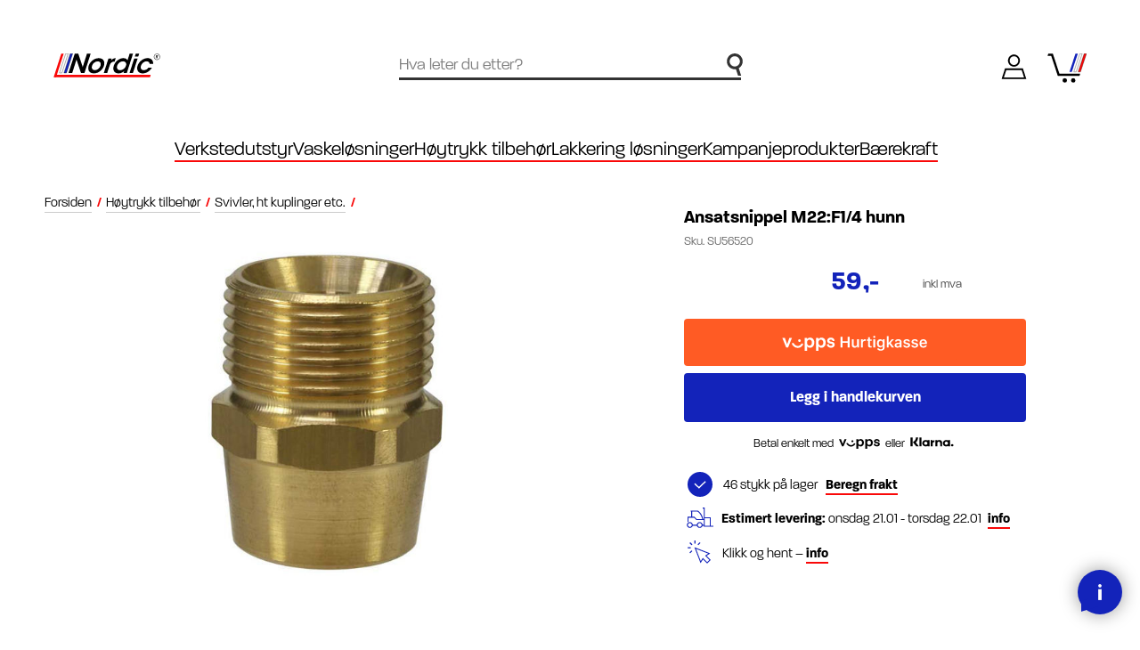

--- FILE ---
content_type: text/html; charset=utf-8
request_url: https://nordiclift.no/quick-plug-messing-m22x14-innv
body_size: 71092
content:
<!DOCTYPE html><html lang=nb class=html-product-details-page><head><title>Ansatsnippel M22:F1/4 hunn | - Nordic-Lift AS</title><meta charset=UTF-8><meta name=description content="Ansatsnippel M22:F1/4 hunn fra . Produktnummer SU56520. Kategorien er 216157."><meta name=keywords content=",Ansatsnippel M22:F1/4 hunn,SU56520,216157,ansatsnippel-m22-f1-4-hunn"><meta name=generator content=nopCommerce><meta name=viewport content="width=device-width, initial-scale=1"><link rel=apple-touch-icon sizes=180x180 href=/apple-touch-icon.png><link rel=icon type=image/png sizes=32x32 href=/favicon-32x32.png><link rel=icon type=image/png sizes=16x16 href=/favicon-16x16.png><link rel=mask-icon href=/safari-pinned-tab.svg color=#f90808><meta name=msapplication-TileColor content=#ffffff><meta name=theme-color content=#ffffff><link rel=stylesheet href=https://use.typekit.net/iuv8dta.css><meta property=og:type content=product><meta property=og:title content="Ansatsnippel m22:f1/4 hunn"><meta property=og:description content="Ansatsnippel M22:F1/4 hunn fra . Produktnummer SU56520. Kategorien er 216157."><meta property=og:image content=https://webshopstorage.hkbits.no/nordiclift-pictures/0004422_quick-plug-messing-m22x14-innv_580.jpeg><meta property=og:image:url content=https://webshopstorage.hkbits.no/nordiclift-pictures/0004422_quick-plug-messing-m22x14-innv_580.jpeg><meta property=og:url content=https://nordiclift.no/quick-plug-messing-m22x14-innv><meta property=og:site_name content="Nordic-Lift AS"><meta property=twitter:card content=summary><meta property=twitter:site content="Nordic-Lift AS"><meta property=twitter:title content="Ansatsnippel m22:f1/4 hunn"><meta property=twitter:description content="Ansatsnippel M22:F1/4 hunn fra . Produktnummer SU56520. Kategorien er 216157."><meta property=twitter:image content=https://webshopstorage.hkbits.no/nordiclift-pictures/0004422_quick-plug-messing-m22x14-innv_580.jpeg><meta property=twitter:url content=https://nordiclift.no/quick-plug-messing-m22x14-innv><script async src=/Plugins/FoxNetSoft.GoogleEnhancedEcommerce/Scripts/googleeehelper.js></script><script>window.dataLayer=window.dataLayer||[];var GEE_productImpressions=GEE_productImpressions||[],GEE_productDetails=GEE_productDetails||[],GEE_cartproducts=GEE_cartproducts||[],GEE_wishlistproducts=GEE_wishlistproducts||[];GEE_productDetails=[{name:"Ansatsnippel M22:F1/4 hunn",id:"SU56520",price:"58.75",category:"Svivler, HT kuplinger etc.",productId:2382}];dataLayer.push({ecommerce:{detail:{actionField:{list:"product"},products:GEE_productDetails},currencyCode:"NOK",impressions:GEE_productImpressions}})</script><script>(function(n,t,i,r,u){n[r]=n[r]||[];n[r].push({"gtm.start":(new Date).getTime(),event:"gtm.js"});var e=t.getElementsByTagName(i)[0],f=t.createElement(i),o=r!="dataLayer"?"&l="+r:"";f.async=!0;f.src="https://www.googletagmanager.com/gtm.js?id="+u+o;e.parentNode.insertBefore(f,e)})(window,document,"script","dataLayer","GTM-PBVKR2S")</script><link href=/bundles/17uwmqvmwk8jdgtstp2gtkynveq39avmlgc-3obqhgw.min.css rel=stylesheet><meta property=og:image content=""><meta property=og:description content="Nordic Lift - Bilverkstedutstyr og vaskeanlegg. Uten fordyrende mellomledd"><link href="/dist/styles/main.css?v=hXOobqbaBH-qXZafUJIq0UnmFZ2rQRaIFWt4guZN9I0" rel=stylesheet async><body class=menu-not-active><noscript><iframe src="https://www.googletagmanager.com/ns.html?id=GTM-PBVKR2S" height=0 width=0 style=display:none;visibility:hidden></iframe></noscript><div class=ajax-loading-block-window style=display:none></div><div id=dialog-notifications-success title=Varsling style=display:none></div><div id=dialog-notifications-error title=Feil style=display:none></div><div id=dialog-notifications-warning title=Advarsel style=display:none></div><div id=bar-notification class=bar-notification-container data-close=Lukk></div><!--[if lte IE 8]><div style=clear:both;height:59px;text-align:center;position:relative><a href=http://www.microsoft.com/windows/internet-explorer/default.aspx target=_blank> <img src=/Themes/Nordic/Content/images/ie_warning.jpg height=42 width=820 alt="You are using an outdated browser. For a faster, safer browsing experience, upgrade for free today."> </a></div><![endif]--><div class=master-wrapper-page><div class=custom-loader><div class=custom-symbol><div class=red-line-left></div><div class=red-line></div><div class=blue-line></div><div class=white-line></div></div></div><header class=header id=header-top><div class=header-bg></div><div class=header-search><div class=icon><svg version=1.1 id=Layer_1 width=144 height=200 xmlns=http://www.w3.org/2000/svg xmlns:xlink=http://www.w3.org/1999/xlink x=0px y=0px viewBox="0 0 143.73 200" style="enable-background:new 0 0 143.73 200" xml:space=preserve><path class=st0 d="M143.023,71.348c0-39.193-31.888-71.077-71.077-71.077c-39.193,0-71.077,31.884-71.077,71.077
	s31.884,71.073,71.077,71.073c3.517,0,6.973-0.267,10.355-0.763l18.961,57.486h28.247l-21.907-66.353
	C128.76,120.467,143.023,97.55,143.023,71.348z M25.955,71.348c0-25.36,20.632-45.991,45.991-45.991
	c25.356,0,45.991,20.632,45.991,45.991c0,25.356-20.636,45.987-45.991,45.987C46.586,117.335,25.955,96.703,25.955,71.348z" /></svg></div><form method=get id=small-search-box-form action=/search><input type=text class=search-box-text id=small-searchterms autocomplete=off name=q placeholder="Hva leter du etter?" aria-label="Hva leter du etter?"> <input type=submit class="button-1 search-box-button" value=Søk></form><div class=header-search-close onclick=ToggleSearch()><svg version=1.1 id=Layer_1 width=25 height=25 xmlns=http://www.w3.org/2000/svg xmlns:xlink=http://www.w3.org/1999/xlink x=0px y=0px viewBox="0 0 24.8 24.8" style="enable-background:new 0 0 24.8 24.8" xml:space=preserve><g><line class=st0 x1=0 y1=0 x2=24.8 y2=24.8 /><line class=st0 x1=24.8 y1=0 x2=0 y2=24.8 /></g></svg></div></div><div class=header-logo><a href="/"> <svg version=1.1 id=logo width=552 height=123 xmlns=http://www.w3.org/2000/svg xmlns:xlink=http://www.w3.org/1999/xlink x=0px y=0px viewBox="0 0 552.351 122.957" style="enable-background:new 0 0 552.351 122.957" xml:space=preserve><path id=red_left class=st4 d=M40.486,0.614h12.706L13.789,121.926l-12.681,0L40.486,0.614z /><path id=red-line d=M502.713,109.819l-3.874,12.111L5.154,121.926l3.93-12.107H502.713z /><path class=st2 d=M99.579,0.613L67.205,99.992H54.513L86.881,0.613H99.579z /><path class=st3 d=M76.168,0.613L43.793,99.992H31.105L63.469,0.613H76.168z /><path id=N class=st0 d="M151.397,69.51l22.038-68.894h19.204l-32.365,99.379h-17.727l-23.374-68.76l-22.019,68.76H77.95l32.366-99.379
	h17.861L151.397,69.51z" /><path id=O class="st0 hide-on-scroll" d="M182.05,62.93c6.134-18.801,26.539-38.811,52.189-38.811c25.651,0,32.911,20.01,26.758,38.946
	c-6.172,19.07-26.577,39.081-52.227,39.081c-25.651,0-32.911-20.01-26.739-39.081L182.05,62.93z M199.604,63.199
	c-4.229,12.892,2.489,22.427,14.575,22.427c12.087,0,24.842-9.535,29.09-22.562c4.248-13.027-2.336-22.561-14.422-22.561
	c-12.086,0-24.976,9.535-29.224,22.561L199.604,63.199z" /><path id=R class="st0 hide-on-scroll" d="M284.342,26.267h16.652l-3.239,9.67c5.357-6.581,13.21-11.819,24.375-11.953l-5.848,17.727h-0.806
	c-12.356,0-20.554,5.775-24.629,18.533l-12.973,39.751h-17.593L284.342,26.267z" /><path id=D class="st0 hide-on-scroll" d="M379.253,99.996h-16.788l3.506-10.61c-5.071,5.506-14.436,12.892-29.477,12.892
	c-22.695,0-31.619-17.727-24.571-39.215c7.791-23.904,29.8-39.08,49.81-39.08c14.101,0,19.625,7.52,20.901,11.818l3.389-10.744
	l8.002-24.442h17.592L379.253,99.996z M329.516,63.064c-4.038,12.49,1.645,22.696,15.209,22.696c6.446,0,12.982-2.551,18.536-6.714
	c5.554-4.163,9.858-9.938,11.703-16.384c1.981-6.446,1.277-11.953-1.533-15.847c-2.657-4.029-7.555-6.446-13.867-6.446
	c-14.37,0-26.258,11.012-30.03,22.561L329.516,63.064z" /><path id=I class="st0 hide-on-scroll" d="M417.36,26.267h17.593l-24.06,73.729H393.3L417.36,26.267z M425.666,0.616h17.592l-5.163,15.713h-17.592
	L425.666,0.616z" /><path id=C class="st0 hide-on-scroll" d="M508.846,73.137c-9.555,16.383-28.269,29.142-47.34,29.142c-23.368,0-33.577-18.13-26.72-39.215
	c7.087-21.756,29.532-39.08,51.556-39.08c18.533,0,30.455,11.683,28.867,29.679h-17.997c-0.258-3.894-1.666-7.252-4.3-9.535
	c-2.616-2.417-6.455-3.76-11.29-3.76c-6.427-0.134-12.12,2.149-17.674,6.312c-5.133,4.028-9.32,9.937-11.435,16.383
	c-4.286,13.296,1.913,22.696,14.402,22.696c11.013,0,19.324-6.58,23.933-12.623H508.846z" /><g id=copyright class=hide-on-scroll><path class=st0 d="M531.183,8.982c1.032-0.24,2.544-0.385,3.984-0.385c1.561,0,3.048,0.312,4.057,1.057c0.912,0.624,1.536,1.608,1.536,2.928
		c0,2.377-1.681,4.009-3.744,4.633l-0.024,0.072c1.056,0.408,1.512,1.536,1.656,3.072c0.191,2.016,0.312,3.888,0.576,4.536h-2.881
		c-0.12-0.384-0.288-1.92-0.432-3.864c-0.12-2.064-0.864-2.809-2.353-2.809h-1.368l-1.271,6.673h-2.761L531.183,8.982z
		 M532.599,16.086h1.584c2.185,0,3.648-1.345,3.648-3.097c0-1.488-1.176-2.16-2.76-2.16c-0.696,0-1.152,0.048-1.488,0.145
		L532.599,16.086z" /><path class=st0 d="M535.14,33.387c-8.901,0-16.144-7.242-16.144-16.144S526.239,1.1,535.14,1.1s16.144,7.242,16.144,16.144
		S544.041,33.387,535.14,33.387z M535.14,3.1c-7.799,0-14.144,6.345-14.144,14.144s6.345,14.144,14.144,14.144
		s14.144-6.345,14.144-14.144S542.939,3.1,535.14,3.1z" /></g></svg> </a></div><div class=header-search-icon onclick=ToggleSearch()><div class=icon><svg version=1.1 id=Layer_1 width=131 height=200 xmlns=http://www.w3.org/2000/svg xmlns:xlink=http://www.w3.org/1999/xlink x=0px y=0px viewBox="0 0 131.35 200" style="enable-background:new 0 0 131.35 200" xml:space=preserve><path class=st0 d="M130.702,65.292c0-35.855-29.171-65.022-65.026-65.022S0.649,29.437,0.649,65.292s29.171,65.026,65.026,65.026
	c2.859,0,5.655-0.249,8.418-0.608l22.271,69.435h16.946L89.16,125.86C113.429,116.416,130.702,92.859,130.702,65.292z
	 M14.771,65.292c0-28.068,22.837-50.9,50.905-50.9s50.905,22.832,50.905,50.9s-22.837,50.905-50.905,50.905
	S14.771,93.36,14.771,65.292z" /></svg></div></div><div class=header-links-wrapper><div class=user><a href="/login?returnUrl=%2Fquick-plug-messing-m22x14-innv" class=ico-login><div class=icon><svg version=1.1 id=Layer_1 width=218 height=207 xmlns=http://www.w3.org/2000/svg xmlns:xlink=http://www.w3.org/1999/xlink x=0px y=0px viewBox="0 0 211.7 207.2" style="enable-background:new 0 0 211.7 207.2" xml:space=preserve><path d="M210.3,205.7H1.1l29.1-88.3h151.3L210.3,205.7z M20.8,191.5h169.8l-19.5-59.8H40.5L20.8,191.5z" /><path d="M105.7,102.8c-27.9,0-50.5-22.7-50.5-50.5S77.9,1.7,105.7,1.7s50.5,22.7,50.5,50.5S133.6,102.8,105.7,102.8z M105.7,16
	c-20,0-36.3,16.3-36.3,36.3s16.3,36.3,36.3,36.3S142,72.2,142,52.2S125.7,16,105.7,16z" /></svg></div><span class=text>Logg inn</span> </a></div><div class=cart id=topcartlink><a href=/cart class=ico-cart><div class=cart-icon><svg version=1.1 id=Layer_1 width=211 height=160 xmlns=http://www.w3.org/2000/svg xmlns:xlink=http://www.w3.org/1999/xlink x=0px y=0px viewBox="0 0 211.46 160.289" style="enable-background:new 0 0 211.46 160.289" xml:space=preserve><path id=blue_1_ class=st0 d=M211.223,1.206l-32.375,99.378h-12.692l32.368-99.378H211.223z /><path id=red_1_ class=st1 d=M164.335,1.206l-32.375,99.378h-12.692l32.368-99.378H164.335z /><polygon id=cart class=st2 points="65.064,110.412 36.656,23.208 36.655,23.208 29.488,1.206 29.175,1.206 29.18,1.191 
	24.301,1.206 16.79,1.206 16.798,1.229 5.08,1.265 1.156,13.342 20.722,13.277 23.958,23.208 23.957,23.208 26.369,30.611 
	49.165,100.584 49.17,100.584 56.274,122.389 56.22,122.519 173.191,122.522 177.065,110.412 " /><path id=white_1_ class=st3 d=M187.811,1.206l-32.375,99.378h-12.689l32.365-99.378H187.811z /><circle id=wheel_1_ cx=93.909 cy=147.111 r=11.988 /><circle id=wheel cx=139.45 cy=147.111 r=11.988 /></svg></div><span class=cart-qty>0</span> </a></div></div><div class=custom-overlay onclick=CloseOpenSections()></div><div class=header-hamburger-menu onclick=toggleNav()><div class="bar bar-1"></div><div class="bar bar-2"></div><div class="bar bar-3"></div></div><div class=header-menu><div class=navigation><ul class=top-menu><li class="level0 has-children"><div class="menu-item toggle has-sub-nav" role=button data-href=/verkstedutstyr data-menu-level=0>Verkstedutstyr <span class=arrow> <svg version=1.1 id=Layer_1 xmlns=http://www.w3.org/2000/svg xmlns:xlink=http://www.w3.org/1999/xlink x=0px y=0px viewBox="0 0 200 96.07933" style="enable-background:new 0 0 200 96.07933" xml:space=preserve><path class=st0 d="M197.41315,52.02697c2.12761-2.52839,1.90953-6.57495-0.48524-8.85461
	c0.00008,0-39.51823-39.51825-39.51823-39.51825c-2.57495-2.57495-6.7464-2.57495-9.32135,0
	c-2.57501,2.57495-2.57501,6.7464,0,9.32135l28.29883,28.29889H7.72687c-3.64355,0-6.59192,2.94836-6.59192,6.59192
	s2.94836,6.59192,6.59192,6.59192h168.66211l-28.30066,28.3053c-5.84909,6.12006,2.73228,15.42237,9.32135,9.32141
	C160.26549,89.44062,195.4888,53.99958,197.41315,52.02697z" /></svg> </span></div><ul class="sublist first-level" data-menu-level=0><li class="sub-cat-name goback-level0"><a href=# class="menu-item menu-goback" data-menu-level=0> Verkstedutstyr <span class=arrow> <svg version=1.1 id=Layer_1 xmlns=http://www.w3.org/2000/svg xmlns:xlink=http://www.w3.org/1999/xlink x=0px y=0px viewBox="0 0 200 96.07933" style="enable-background:new 0 0 200 96.07933" xml:space=preserve><path class=st0 d="M197.41315,52.02697c2.12761-2.52839,1.90953-6.57495-0.48524-8.85461
	c0.00008,0-39.51823-39.51825-39.51823-39.51825c-2.57495-2.57495-6.7464-2.57495-9.32135,0
	c-2.57501,2.57495-2.57501,6.7464,0,9.32135l28.29883,28.29889H7.72687c-3.64355,0-6.59192,2.94836-6.59192,6.59192
	s2.94836,6.59192,6.59192,6.59192h168.66211l-28.30066,28.3053c-5.84909,6.12006,2.73228,15.42237,9.32135,9.32141
	C160.26549,89.44062,195.4888,53.99958,197.41315,52.02697z" /></svg> </span> </a><li class="level1 has-children"><a href=/l%C3%B8ftebukker class="menu-item toggle has-sub-nav level1-desktop" data-href=/l%C3%B8ftebukker data-menu-level=1> L&#xF8;ftebukker <span class=arrow> <svg version=1.1 id=Layer_1 xmlns=http://www.w3.org/2000/svg xmlns:xlink=http://www.w3.org/1999/xlink x=0px y=0px viewBox="0 0 200 96.07933" style="enable-background:new 0 0 200 96.07933" xml:space=preserve><path class=st0 d="M197.41315,52.02697c2.12761-2.52839,1.90953-6.57495-0.48524-8.85461
	c0.00008,0-39.51823-39.51825-39.51823-39.51825c-2.57495-2.57495-6.7464-2.57495-9.32135,0
	c-2.57501,2.57495-2.57501,6.7464,0,9.32135l28.29883,28.29889H7.72687c-3.64355,0-6.59192,2.94836-6.59192,6.59192
	s2.94836,6.59192,6.59192,6.59192h168.66211l-28.30066,28.3053c-5.84909,6.12006,2.73228,15.42237,9.32135,9.32141
	C160.26549,89.44062,195.4888,53.99958,197.41315,52.02697z" /></svg> </span> </a><ul class=sublist data-menu-level=1><li class="sub-cat-name goback-level1"><a href=# class="menu-item menu-goback" data-menu-level=1> L&#xF8;ftebukker <span class=arrow> <svg version=1.1 id=Layer_1 xmlns=http://www.w3.org/2000/svg xmlns:xlink=http://www.w3.org/1999/xlink x=0px y=0px viewBox="0 0 200 96.07933" style="enable-background:new 0 0 200 96.07933" xml:space=preserve><path class=st0 d="M197.41315,52.02697c2.12761-2.52839,1.90953-6.57495-0.48524-8.85461
	c0.00008,0-39.51823-39.51825-39.51823-39.51825c-2.57495-2.57495-6.7464-2.57495-9.32135,0
	c-2.57501,2.57495-2.57501,6.7464,0,9.32135l28.29883,28.29889H7.72687c-3.64355,0-6.59192,2.94836-6.59192,6.59192
	s2.94836,6.59192,6.59192,6.59192h168.66211l-28.30066,28.3053c-5.84909,6.12006,2.73228,15.42237,9.32135,9.32141
	C160.26549,89.44062,195.4888,53.99958,197.41315,52.02697z" /></svg> </span> </a><li class=level2><a href=/2-s%C3%B8yler-l%C3%B8ftebukker class=menu-item> 2-s&#xF8;yler l&#xF8;ftebukker </a><ul class=sublist><li class="all-products no-children"><a class="btn border" href=/2-søyler-løftebukker>Se alt innen 2-s&#xF8;yler l&#xF8;ftebukker</a> <a class=link-underline href=/2-søyler-løftebukker>Se alt innen 2-s&#xF8;yler l&#xF8;ftebukker <span class=all-arrow> <svg version=1.1 id=Layer_1 xmlns=http://www.w3.org/2000/svg xmlns:xlink=http://www.w3.org/1999/xlink x=0px y=0px viewBox="0 0 200 96.07933" style="enable-background:new 0 0 200 96.07933" xml:space=preserve><path class=st0 d="M197.41315,52.02697c2.12761-2.52839,1.90953-6.57495-0.48524-8.85461
	c0.00008,0-39.51823-39.51825-39.51823-39.51825c-2.57495-2.57495-6.7464-2.57495-9.32135,0
	c-2.57501,2.57495-2.57501,6.7464,0,9.32135l28.29883,28.29889H7.72687c-3.64355,0-6.59192,2.94836-6.59192,6.59192
	s2.94836,6.59192,6.59192,6.59192h168.66211l-28.30066,28.3053c-5.84909,6.12006,2.73228,15.42237,9.32135,9.32141
	C160.26549,89.44062,195.4888,53.99958,197.41315,52.02697z" /></svg> </span> </a></ul><li class=level2><a href=/4-s%C3%B8yler-l%C3%B8ftebukker class=menu-item> 4-s&#xF8;yler l&#xF8;ftebukker </a><ul class=sublist><li class="all-products no-children"><a class="btn border" href=/4-søyler-løftebukker>Se alt innen 4-s&#xF8;yler l&#xF8;ftebukker</a> <a class=link-underline href=/4-søyler-løftebukker>Se alt innen 4-s&#xF8;yler l&#xF8;ftebukker <span class=all-arrow> <svg version=1.1 id=Layer_1 xmlns=http://www.w3.org/2000/svg xmlns:xlink=http://www.w3.org/1999/xlink x=0px y=0px viewBox="0 0 200 96.07933" style="enable-background:new 0 0 200 96.07933" xml:space=preserve><path class=st0 d="M197.41315,52.02697c2.12761-2.52839,1.90953-6.57495-0.48524-8.85461
	c0.00008,0-39.51823-39.51825-39.51823-39.51825c-2.57495-2.57495-6.7464-2.57495-9.32135,0
	c-2.57501,2.57495-2.57501,6.7464,0,9.32135l28.29883,28.29889H7.72687c-3.64355,0-6.59192,2.94836-6.59192,6.59192
	s2.94836,6.59192,6.59192,6.59192h168.66211l-28.30066,28.3053c-5.84909,6.12006,2.73228,15.42237,9.32135,9.32141
	C160.26549,89.44062,195.4888,53.99958,197.41315,52.02697z" /></svg> </span> </a></ul><li class=level2><a href=/saksel%C3%B8ftere class=menu-item> Kanall&#xF8;ftere </a><ul class=sublist><li class="all-products no-children"><a class="btn border" href=/sakseløftere>Se alt innen kanall&#xF8;ftere</a> <a class=link-underline href=/sakseløftere>Se alt innen kanall&#xF8;ftere <span class=all-arrow> <svg version=1.1 id=Layer_1 xmlns=http://www.w3.org/2000/svg xmlns:xlink=http://www.w3.org/1999/xlink x=0px y=0px viewBox="0 0 200 96.07933" style="enable-background:new 0 0 200 96.07933" xml:space=preserve><path class=st0 d="M197.41315,52.02697c2.12761-2.52839,1.90953-6.57495-0.48524-8.85461
	c0.00008,0-39.51823-39.51825-39.51823-39.51825c-2.57495-2.57495-6.7464-2.57495-9.32135,0
	c-2.57501,2.57495-2.57501,6.7464,0,9.32135l28.29883,28.29889H7.72687c-3.64355,0-6.59192,2.94836-6.59192,6.59192
	s2.94836,6.59192,6.59192,6.59192h168.66211l-28.30066,28.3053c-5.84909,6.12006,2.73228,15.42237,9.32135,9.32141
	C160.26549,89.44062,195.4888,53.99958,197.41315,52.02697z" /></svg> </span> </a></ul><li class=level2><a href=/kj%C3%B8rebanel%C3%B8ftere class=menu-item> Kj&#xF8;rebanel&#xF8;ftere </a><ul class=sublist><li class="all-products no-children"><a class="btn border" href=/kjørebaneløftere>Se alt innen kj&#xF8;rebanel&#xF8;ftere</a> <a class=link-underline href=/kjørebaneløftere>Se alt innen kj&#xF8;rebanel&#xF8;ftere <span class=all-arrow> <svg version=1.1 id=Layer_1 xmlns=http://www.w3.org/2000/svg xmlns:xlink=http://www.w3.org/1999/xlink x=0px y=0px viewBox="0 0 200 96.07933" style="enable-background:new 0 0 200 96.07933" xml:space=preserve><path class=st0 d="M197.41315,52.02697c2.12761-2.52839,1.90953-6.57495-0.48524-8.85461
	c0.00008,0-39.51823-39.51825-39.51823-39.51825c-2.57495-2.57495-6.7464-2.57495-9.32135,0
	c-2.57501,2.57495-2.57501,6.7464,0,9.32135l28.29883,28.29889H7.72687c-3.64355,0-6.59192,2.94836-6.59192,6.59192
	s2.94836,6.59192,6.59192,6.59192h168.66211l-28.30066,28.3053c-5.84909,6.12006,2.73228,15.42237,9.32135,9.32141
	C160.26549,89.44062,195.4888,53.99958,197.41315,52.02697z" /></svg> </span> </a></ul><li class=level2><a href=/l%C3%B8ftebord-el-bil-batteri class=menu-item> L&#xF8;ftebord - EL-bil batteri </a><ul class=sublist><li class="all-products no-children"><a class="btn border" href=/løftebord-el-bil-batteri>Se alt innen l&#xF8;ftebord - el-bil batteri</a> <a class=link-underline href=/løftebord-el-bil-batteri>Se alt innen l&#xF8;ftebord - el-bil batteri <span class=all-arrow> <svg version=1.1 id=Layer_1 xmlns=http://www.w3.org/2000/svg xmlns:xlink=http://www.w3.org/1999/xlink x=0px y=0px viewBox="0 0 200 96.07933" style="enable-background:new 0 0 200 96.07933" xml:space=preserve><path class=st0 d="M197.41315,52.02697c2.12761-2.52839,1.90953-6.57495-0.48524-8.85461
	c0.00008,0-39.51823-39.51825-39.51823-39.51825c-2.57495-2.57495-6.7464-2.57495-9.32135,0
	c-2.57501,2.57495-2.57501,6.7464,0,9.32135l28.29883,28.29889H7.72687c-3.64355,0-6.59192,2.94836-6.59192,6.59192
	s2.94836,6.59192,6.59192,6.59192h168.66211l-28.30066,28.3053c-5.84909,6.12006,2.73228,15.42237,9.32135,9.32141
	C160.26549,89.44062,195.4888,53.99958,197.41315,52.02697z" /></svg> </span> </a></ul><li class=level2><a href=/mc-atw-l%C3%B8ftebord class=menu-item> MC / ATV l&#xF8;ftere </a><ul class=sublist><li class="all-products no-children"><a class="btn border" href=/mc-atw-løftebord>Se alt innen mc / atv l&#xF8;ftere</a> <a class=link-underline href=/mc-atw-løftebord>Se alt innen mc / atv l&#xF8;ftere <span class=all-arrow> <svg version=1.1 id=Layer_1 xmlns=http://www.w3.org/2000/svg xmlns:xlink=http://www.w3.org/1999/xlink x=0px y=0px viewBox="0 0 200 96.07933" style="enable-background:new 0 0 200 96.07933" xml:space=preserve><path class=st0 d="M197.41315,52.02697c2.12761-2.52839,1.90953-6.57495-0.48524-8.85461
	c0.00008,0-39.51823-39.51825-39.51823-39.51825c-2.57495-2.57495-6.7464-2.57495-9.32135,0
	c-2.57501,2.57495-2.57501,6.7464,0,9.32135l28.29883,28.29889H7.72687c-3.64355,0-6.59192,2.94836-6.59192,6.59192
	s2.94836,6.59192,6.59192,6.59192h168.66211l-28.30066,28.3053c-5.84909,6.12006,2.73228,15.42237,9.32135,9.32141
	C160.26549,89.44062,195.4888,53.99958,197.41315,52.02697z" /></svg> </span> </a></ul><li class=level2><a href=/galvaniserte-l%C3%B8ftebukker class=menu-item> Galvaniserte l&#xF8;ftebukker </a><ul class=sublist><li class="all-products no-children"><a class="btn border" href=/galvaniserte-løftebukker>Se alt innen galvaniserte l&#xF8;ftebukker</a> <a class=link-underline href=/galvaniserte-løftebukker>Se alt innen galvaniserte l&#xF8;ftebukker <span class=all-arrow> <svg version=1.1 id=Layer_1 xmlns=http://www.w3.org/2000/svg xmlns:xlink=http://www.w3.org/1999/xlink x=0px y=0px viewBox="0 0 200 96.07933" style="enable-background:new 0 0 200 96.07933" xml:space=preserve><path class=st0 d="M197.41315,52.02697c2.12761-2.52839,1.90953-6.57495-0.48524-8.85461
	c0.00008,0-39.51823-39.51825-39.51823-39.51825c-2.57495-2.57495-6.7464-2.57495-9.32135,0
	c-2.57501,2.57495-2.57501,6.7464,0,9.32135l28.29883,28.29889H7.72687c-3.64355,0-6.59192,2.94836-6.59192,6.59192
	s2.94836,6.59192,6.59192,6.59192h168.66211l-28.30066,28.3053c-5.84909,6.12006,2.73228,15.42237,9.32135,9.32141
	C160.26549,89.44062,195.4888,53.99958,197.41315,52.02697z" /></svg> </span> </a></ul><li class=level2><a href=/storbil-l%C3%B8ftebukker class=menu-item> Storbil l&#xF8;ftebukker </a><ul class=sublist><li class="all-products no-children"><a class="btn border" href=/storbil-løftebukker>Se alt innen storbil l&#xF8;ftebukker</a> <a class=link-underline href=/storbil-løftebukker>Se alt innen storbil l&#xF8;ftebukker <span class=all-arrow> <svg version=1.1 id=Layer_1 xmlns=http://www.w3.org/2000/svg xmlns:xlink=http://www.w3.org/1999/xlink x=0px y=0px viewBox="0 0 200 96.07933" style="enable-background:new 0 0 200 96.07933" xml:space=preserve><path class=st0 d="M197.41315,52.02697c2.12761-2.52839,1.90953-6.57495-0.48524-8.85461
	c0.00008,0-39.51823-39.51825-39.51823-39.51825c-2.57495-2.57495-6.7464-2.57495-9.32135,0
	c-2.57501,2.57495-2.57501,6.7464,0,9.32135l28.29883,28.29889H7.72687c-3.64355,0-6.59192,2.94836-6.59192,6.59192
	s2.94836,6.59192,6.59192,6.59192h168.66211l-28.30066,28.3053c-5.84909,6.12006,2.73228,15.42237,9.32135,9.32141
	C160.26549,89.44062,195.4888,53.99958,197.41315,52.02697z" /></svg> </span> </a></ul><li class=level2><a href=/traversjekk-gravl%C3%B8ftere class=menu-item> Traversjekk </a><ul class=sublist><li class="all-products no-children"><a class="btn border" href=/traversjekk-gravløftere>Se alt innen traversjekk</a> <a class=link-underline href=/traversjekk-gravløftere>Se alt innen traversjekk <span class=all-arrow> <svg version=1.1 id=Layer_1 xmlns=http://www.w3.org/2000/svg xmlns:xlink=http://www.w3.org/1999/xlink x=0px y=0px viewBox="0 0 200 96.07933" style="enable-background:new 0 0 200 96.07933" xml:space=preserve><path class=st0 d="M197.41315,52.02697c2.12761-2.52839,1.90953-6.57495-0.48524-8.85461
	c0.00008,0-39.51823-39.51825-39.51823-39.51825c-2.57495-2.57495-6.7464-2.57495-9.32135,0
	c-2.57501,2.57495-2.57501,6.7464,0,9.32135l28.29883,28.29889H7.72687c-3.64355,0-6.59192,2.94836-6.59192,6.59192
	s2.94836,6.59192,6.59192,6.59192h168.66211l-28.30066,28.3053c-5.84909,6.12006,2.73228,15.42237,9.32135,9.32141
	C160.26549,89.44062,195.4888,53.99958,197.41315,52.02697z" /></svg> </span> </a></ul><li class=level2><a href=/tilbeh%C3%B8r-til-l%C3%B8ftebukker class=menu-item> Tilbeh&#xF8;r </a><ul class=sublist><li class="all-products no-children"><a class="btn border" href=/tilbehør-til-løftebukker>Se alt innen tilbeh&#xF8;r</a> <a class=link-underline href=/tilbehør-til-løftebukker>Se alt innen tilbeh&#xF8;r <span class=all-arrow> <svg version=1.1 id=Layer_1 xmlns=http://www.w3.org/2000/svg xmlns:xlink=http://www.w3.org/1999/xlink x=0px y=0px viewBox="0 0 200 96.07933" style="enable-background:new 0 0 200 96.07933" xml:space=preserve><path class=st0 d="M197.41315,52.02697c2.12761-2.52839,1.90953-6.57495-0.48524-8.85461
	c0.00008,0-39.51823-39.51825-39.51823-39.51825c-2.57495-2.57495-6.7464-2.57495-9.32135,0
	c-2.57501,2.57495-2.57501,6.7464,0,9.32135l28.29883,28.29889H7.72687c-3.64355,0-6.59192,2.94836-6.59192,6.59192
	s2.94836,6.59192,6.59192,6.59192h168.66211l-28.30066,28.3053c-5.84909,6.12006,2.73228,15.42237,9.32135,9.32141
	C160.26549,89.44062,195.4888,53.99958,197.41315,52.02697z" /></svg> </span> </a></ul><li class=level2><a href=/deler-til-l%C3%B8ftebukker class=menu-item> Deler </a><ul class=sublist><li class="all-products no-children"><a class="btn border" href=/deler-til-løftebukker>Se alt innen deler</a> <a class=link-underline href=/deler-til-løftebukker>Se alt innen deler <span class=all-arrow> <svg version=1.1 id=Layer_1 xmlns=http://www.w3.org/2000/svg xmlns:xlink=http://www.w3.org/1999/xlink x=0px y=0px viewBox="0 0 200 96.07933" style="enable-background:new 0 0 200 96.07933" xml:space=preserve><path class=st0 d="M197.41315,52.02697c2.12761-2.52839,1.90953-6.57495-0.48524-8.85461
	c0.00008,0-39.51823-39.51825-39.51823-39.51825c-2.57495-2.57495-6.7464-2.57495-9.32135,0
	c-2.57501,2.57495-2.57501,6.7464,0,9.32135l28.29883,28.29889H7.72687c-3.64355,0-6.59192,2.94836-6.59192,6.59192
	s2.94836,6.59192,6.59192,6.59192h168.66211l-28.30066,28.3053c-5.84909,6.12006,2.73228,15.42237,9.32135,9.32141
	C160.26549,89.44062,195.4888,53.99958,197.41315,52.02697z" /></svg> </span> </a></ul><li class="all-products goback-level1"><a class="btn cta yellow" href=/løftebukker>Se alt innen l&#xF8;ftebukker</a> <a class=link-underline href=/løftebukker>Se alt innen l&#xF8;ftebukker <span class=all-arrow> <svg version=1.1 id=Layer_1 xmlns=http://www.w3.org/2000/svg xmlns:xlink=http://www.w3.org/1999/xlink x=0px y=0px viewBox="0 0 200 96.07933" style="enable-background:new 0 0 200 96.07933" xml:space=preserve><path class=st0 d="M197.41315,52.02697c2.12761-2.52839,1.90953-6.57495-0.48524-8.85461
	c0.00008,0-39.51823-39.51825-39.51823-39.51825c-2.57495-2.57495-6.7464-2.57495-9.32135,0
	c-2.57501,2.57495-2.57501,6.7464,0,9.32135l28.29883,28.29889H7.72687c-3.64355,0-6.59192,2.94836-6.59192,6.59192
	s2.94836,6.59192,6.59192,6.59192h168.66211l-28.30066,28.3053c-5.84909,6.12006,2.73228,15.42237,9.32135,9.32141
	C160.26549,89.44062,195.4888,53.99958,197.41315,52.02697z" /></svg> </span> </a></ul><li class="level1 has-children"><a href=/dekkbehandling class="menu-item toggle has-sub-nav level1-desktop" data-href=/dekkbehandling data-menu-level=1> Dekkbehandling <span class=arrow> <svg version=1.1 id=Layer_1 xmlns=http://www.w3.org/2000/svg xmlns:xlink=http://www.w3.org/1999/xlink x=0px y=0px viewBox="0 0 200 96.07933" style="enable-background:new 0 0 200 96.07933" xml:space=preserve><path class=st0 d="M197.41315,52.02697c2.12761-2.52839,1.90953-6.57495-0.48524-8.85461
	c0.00008,0-39.51823-39.51825-39.51823-39.51825c-2.57495-2.57495-6.7464-2.57495-9.32135,0
	c-2.57501,2.57495-2.57501,6.7464,0,9.32135l28.29883,28.29889H7.72687c-3.64355,0-6.59192,2.94836-6.59192,6.59192
	s2.94836,6.59192,6.59192,6.59192h168.66211l-28.30066,28.3053c-5.84909,6.12006,2.73228,15.42237,9.32135,9.32141
	C160.26549,89.44062,195.4888,53.99958,197.41315,52.02697z" /></svg> </span> </a><ul class=sublist data-menu-level=1><li class="sub-cat-name goback-level1"><a href=# class="menu-item menu-goback" data-menu-level=1> Dekkbehandling <span class=arrow> <svg version=1.1 id=Layer_1 xmlns=http://www.w3.org/2000/svg xmlns:xlink=http://www.w3.org/1999/xlink x=0px y=0px viewBox="0 0 200 96.07933" style="enable-background:new 0 0 200 96.07933" xml:space=preserve><path class=st0 d="M197.41315,52.02697c2.12761-2.52839,1.90953-6.57495-0.48524-8.85461
	c0.00008,0-39.51823-39.51825-39.51823-39.51825c-2.57495-2.57495-6.7464-2.57495-9.32135,0
	c-2.57501,2.57495-2.57501,6.7464,0,9.32135l28.29883,28.29889H7.72687c-3.64355,0-6.59192,2.94836-6.59192,6.59192
	s2.94836,6.59192,6.59192,6.59192h168.66211l-28.30066,28.3053c-5.84909,6.12006,2.73228,15.42237,9.32135,9.32141
	C160.26549,89.44062,195.4888,53.99958,197.41315,52.02697z" /></svg> </span> </a><li class="level2 has-children"><a href=/dekkomleggere class="menu-item toggle has-sub-nav" data-href=/dekkomleggere data-menu-level=2> Dekkomleggere <span class=arrow> <svg version=1.1 id=Layer_1 xmlns=http://www.w3.org/2000/svg xmlns:xlink=http://www.w3.org/1999/xlink x=0px y=0px viewBox="0 0 200 96.07933" style="enable-background:new 0 0 200 96.07933" xml:space=preserve><path class=st0 d="M197.41315,52.02697c2.12761-2.52839,1.90953-6.57495-0.48524-8.85461
	c0.00008,0-39.51823-39.51825-39.51823-39.51825c-2.57495-2.57495-6.7464-2.57495-9.32135,0
	c-2.57501,2.57495-2.57501,6.7464,0,9.32135l28.29883,28.29889H7.72687c-3.64355,0-6.59192,2.94836-6.59192,6.59192
	s2.94836,6.59192,6.59192,6.59192h168.66211l-28.30066,28.3053c-5.84909,6.12006,2.73228,15.42237,9.32135,9.32141
	C160.26549,89.44062,195.4888,53.99958,197.41315,52.02697z" /></svg> </span> </a><ul class=sublist data-menu-level=2><li class="sub-cat-name goback-level2"><a href=# class="menu-item menu-goback" data-menu-level=2> Dekkomleggere <span class=arrow> <svg version=1.1 id=Layer_1 xmlns=http://www.w3.org/2000/svg xmlns:xlink=http://www.w3.org/1999/xlink x=0px y=0px viewBox="0 0 200 96.07933" style="enable-background:new 0 0 200 96.07933" xml:space=preserve><path class=st0 d="M197.41315,52.02697c2.12761-2.52839,1.90953-6.57495-0.48524-8.85461
	c0.00008,0-39.51823-39.51825-39.51823-39.51825c-2.57495-2.57495-6.7464-2.57495-9.32135,0
	c-2.57501,2.57495-2.57501,6.7464,0,9.32135l28.29883,28.29889H7.72687c-3.64355,0-6.59192,2.94836-6.59192,6.59192
	s2.94836,6.59192,6.59192,6.59192h168.66211l-28.30066,28.3053c-5.84909,6.12006,2.73228,15.42237,9.32135,9.32141
	C160.26549,89.44062,195.4888,53.99958,197.41315,52.02697z" /></svg> </span> </a><li class=level3><a href=/last-buss-anlegg-dekkomleggere-dekkmaskin-verkstedutstyr-dekkverksted-dekkutstyr-balansemaskiner-dekkbehandling-2 class=menu-item> Tilbeh&#xF8;r </a><ul class=sublist><li class="all-products no-children"><a class="btn border" href=/last-buss-anlegg-dekkomleggere-dekkmaskin-verkstedutstyr-dekkverksted-dekkutstyr-balansemaskiner-dekkbehandling-2>Se alt innen tilbeh&#xF8;r</a> <a class=link-underline href=/last-buss-anlegg-dekkomleggere-dekkmaskin-verkstedutstyr-dekkverksted-dekkutstyr-balansemaskiner-dekkbehandling-2>Se alt innen tilbeh&#xF8;r <span class=all-arrow> <svg version=1.1 id=Layer_1 xmlns=http://www.w3.org/2000/svg xmlns:xlink=http://www.w3.org/1999/xlink x=0px y=0px viewBox="0 0 200 96.07933" style="enable-background:new 0 0 200 96.07933" xml:space=preserve><path class=st0 d="M197.41315,52.02697c2.12761-2.52839,1.90953-6.57495-0.48524-8.85461
	c0.00008,0-39.51823-39.51825-39.51823-39.51825c-2.57495-2.57495-6.7464-2.57495-9.32135,0
	c-2.57501,2.57495-2.57501,6.7464,0,9.32135l28.29883,28.29889H7.72687c-3.64355,0-6.59192,2.94836-6.59192,6.59192
	s2.94836,6.59192,6.59192,6.59192h168.66211l-28.30066,28.3053c-5.84909,6.12006,2.73228,15.42237,9.32135,9.32141
	C160.26549,89.44062,195.4888,53.99958,197.41315,52.02697z" /></svg> </span> </a></ul><li class="all-products goback-level2"><a class="btn cta yellow" href=/dekkomleggere>Se alt innen dekkomleggere</a> <a class=link-underline href=/dekkomleggere>Se alt innen dekkomleggere <span class=all-arrow> <svg version=1.1 id=Layer_1 xmlns=http://www.w3.org/2000/svg xmlns:xlink=http://www.w3.org/1999/xlink x=0px y=0px viewBox="0 0 200 96.07933" style="enable-background:new 0 0 200 96.07933" xml:space=preserve><path class=st0 d="M197.41315,52.02697c2.12761-2.52839,1.90953-6.57495-0.48524-8.85461
	c0.00008,0-39.51823-39.51825-39.51823-39.51825c-2.57495-2.57495-6.7464-2.57495-9.32135,0
	c-2.57501,2.57495-2.57501,6.7464,0,9.32135l28.29883,28.29889H7.72687c-3.64355,0-6.59192,2.94836-6.59192,6.59192
	s2.94836,6.59192,6.59192,6.59192h168.66211l-28.30066,28.3053c-5.84909,6.12006,2.73228,15.42237,9.32135,9.32141
	C160.26549,89.44062,195.4888,53.99958,197.41315,52.02697z" /></svg> </span> </a></ul><li class="level2 has-children"><a href=/last-buss-anlegg-dekkomleggere-dekkmaskin-verkstedutstyr-dekkverksted-dekkutstyr-balansemaskiner-dekkbehandling-3 class="menu-item toggle has-sub-nav" data-href=/last-buss-anlegg-dekkomleggere-dekkmaskin-verkstedutstyr-dekkverksted-dekkutstyr-balansemaskiner-dekkbehandling-3 data-menu-level=2> Avbalanseringsmaskiner <span class=arrow> <svg version=1.1 id=Layer_1 xmlns=http://www.w3.org/2000/svg xmlns:xlink=http://www.w3.org/1999/xlink x=0px y=0px viewBox="0 0 200 96.07933" style="enable-background:new 0 0 200 96.07933" xml:space=preserve><path class=st0 d="M197.41315,52.02697c2.12761-2.52839,1.90953-6.57495-0.48524-8.85461
	c0.00008,0-39.51823-39.51825-39.51823-39.51825c-2.57495-2.57495-6.7464-2.57495-9.32135,0
	c-2.57501,2.57495-2.57501,6.7464,0,9.32135l28.29883,28.29889H7.72687c-3.64355,0-6.59192,2.94836-6.59192,6.59192
	s2.94836,6.59192,6.59192,6.59192h168.66211l-28.30066,28.3053c-5.84909,6.12006,2.73228,15.42237,9.32135,9.32141
	C160.26549,89.44062,195.4888,53.99958,197.41315,52.02697z" /></svg> </span> </a><ul class=sublist data-menu-level=2><li class="sub-cat-name goback-level2"><a href=# class="menu-item menu-goback" data-menu-level=2> Avbalanseringsmaskiner <span class=arrow> <svg version=1.1 id=Layer_1 xmlns=http://www.w3.org/2000/svg xmlns:xlink=http://www.w3.org/1999/xlink x=0px y=0px viewBox="0 0 200 96.07933" style="enable-background:new 0 0 200 96.07933" xml:space=preserve><path class=st0 d="M197.41315,52.02697c2.12761-2.52839,1.90953-6.57495-0.48524-8.85461
	c0.00008,0-39.51823-39.51825-39.51823-39.51825c-2.57495-2.57495-6.7464-2.57495-9.32135,0
	c-2.57501,2.57495-2.57501,6.7464,0,9.32135l28.29883,28.29889H7.72687c-3.64355,0-6.59192,2.94836-6.59192,6.59192
	s2.94836,6.59192,6.59192,6.59192h168.66211l-28.30066,28.3053c-5.84909,6.12006,2.73228,15.42237,9.32135,9.32141
	C160.26549,89.44062,195.4888,53.99958,197.41315,52.02697z" /></svg> </span> </a><li class=level3><a href=/last-buss-anlegg-dekkomleggere-dekkmaskin-verkstedutstyr-dekkverksted-dekkutstyr-balansemaskiner-dekkbehandling-4 class=menu-item> Personbil </a><ul class=sublist><li class="all-products no-children"><a class="btn border" href=/last-buss-anlegg-dekkomleggere-dekkmaskin-verkstedutstyr-dekkverksted-dekkutstyr-balansemaskiner-dekkbehandling-4>Se alt innen personbil</a> <a class=link-underline href=/last-buss-anlegg-dekkomleggere-dekkmaskin-verkstedutstyr-dekkverksted-dekkutstyr-balansemaskiner-dekkbehandling-4>Se alt innen personbil <span class=all-arrow> <svg version=1.1 id=Layer_1 xmlns=http://www.w3.org/2000/svg xmlns:xlink=http://www.w3.org/1999/xlink x=0px y=0px viewBox="0 0 200 96.07933" style="enable-background:new 0 0 200 96.07933" xml:space=preserve><path class=st0 d="M197.41315,52.02697c2.12761-2.52839,1.90953-6.57495-0.48524-8.85461
	c0.00008,0-39.51823-39.51825-39.51823-39.51825c-2.57495-2.57495-6.7464-2.57495-9.32135,0
	c-2.57501,2.57495-2.57501,6.7464,0,9.32135l28.29883,28.29889H7.72687c-3.64355,0-6.59192,2.94836-6.59192,6.59192
	s2.94836,6.59192,6.59192,6.59192h168.66211l-28.30066,28.3053c-5.84909,6.12006,2.73228,15.42237,9.32135,9.32141
	C160.26549,89.44062,195.4888,53.99958,197.41315,52.02697z" /></svg> </span> </a></ul><li class=level3><a href=/last-buss-anlegg-2 class=menu-item> Last-buss-anlegg </a><ul class=sublist><li class="all-products no-children"><a class="btn border" href=/last-buss-anlegg-2>Se alt innen last-buss-anlegg</a> <a class=link-underline href=/last-buss-anlegg-2>Se alt innen last-buss-anlegg <span class=all-arrow> <svg version=1.1 id=Layer_1 xmlns=http://www.w3.org/2000/svg xmlns:xlink=http://www.w3.org/1999/xlink x=0px y=0px viewBox="0 0 200 96.07933" style="enable-background:new 0 0 200 96.07933" xml:space=preserve><path class=st0 d="M197.41315,52.02697c2.12761-2.52839,1.90953-6.57495-0.48524-8.85461
	c0.00008,0-39.51823-39.51825-39.51823-39.51825c-2.57495-2.57495-6.7464-2.57495-9.32135,0
	c-2.57501,2.57495-2.57501,6.7464,0,9.32135l28.29883,28.29889H7.72687c-3.64355,0-6.59192,2.94836-6.59192,6.59192
	s2.94836,6.59192,6.59192,6.59192h168.66211l-28.30066,28.3053c-5.84909,6.12006,2.73228,15.42237,9.32135,9.32141
	C160.26549,89.44062,195.4888,53.99958,197.41315,52.02697z" /></svg> </span> </a></ul><li class=level3><a href=/last-buss-anlegg-dekkomleggere-dekkmaskin-verkstedutstyr-dekkverksted-dekkutstyr-balansemaskiner-dekkbehandling class=menu-item> Last-buss-anlegg </a><ul class=sublist><li class="all-products no-children"><a class="btn border" href=/last-buss-anlegg-dekkomleggere-dekkmaskin-verkstedutstyr-dekkverksted-dekkutstyr-balansemaskiner-dekkbehandling>Se alt innen last-buss-anlegg</a> <a class=link-underline href=/last-buss-anlegg-dekkomleggere-dekkmaskin-verkstedutstyr-dekkverksted-dekkutstyr-balansemaskiner-dekkbehandling>Se alt innen last-buss-anlegg <span class=all-arrow> <svg version=1.1 id=Layer_1 xmlns=http://www.w3.org/2000/svg xmlns:xlink=http://www.w3.org/1999/xlink x=0px y=0px viewBox="0 0 200 96.07933" style="enable-background:new 0 0 200 96.07933" xml:space=preserve><path class=st0 d="M197.41315,52.02697c2.12761-2.52839,1.90953-6.57495-0.48524-8.85461
	c0.00008,0-39.51823-39.51825-39.51823-39.51825c-2.57495-2.57495-6.7464-2.57495-9.32135,0
	c-2.57501,2.57495-2.57501,6.7464,0,9.32135l28.29883,28.29889H7.72687c-3.64355,0-6.59192,2.94836-6.59192,6.59192
	s2.94836,6.59192,6.59192,6.59192h168.66211l-28.30066,28.3053c-5.84909,6.12006,2.73228,15.42237,9.32135,9.32141
	C160.26549,89.44062,195.4888,53.99958,197.41315,52.02697z" /></svg> </span> </a></ul><li class=level3><a href=/dekk-omleggere-tilbeh%C3%B8r class=menu-item> Tilbeh&#xF8;r </a><ul class=sublist><li class="all-products no-children"><a class="btn border" href=/dekk-omleggere-tilbehør>Se alt innen tilbeh&#xF8;r</a> <a class=link-underline href=/dekk-omleggere-tilbehør>Se alt innen tilbeh&#xF8;r <span class=all-arrow> <svg version=1.1 id=Layer_1 xmlns=http://www.w3.org/2000/svg xmlns:xlink=http://www.w3.org/1999/xlink x=0px y=0px viewBox="0 0 200 96.07933" style="enable-background:new 0 0 200 96.07933" xml:space=preserve><path class=st0 d="M197.41315,52.02697c2.12761-2.52839,1.90953-6.57495-0.48524-8.85461
	c0.00008,0-39.51823-39.51825-39.51823-39.51825c-2.57495-2.57495-6.7464-2.57495-9.32135,0
	c-2.57501,2.57495-2.57501,6.7464,0,9.32135l28.29883,28.29889H7.72687c-3.64355,0-6.59192,2.94836-6.59192,6.59192
	s2.94836,6.59192,6.59192,6.59192h168.66211l-28.30066,28.3053c-5.84909,6.12006,2.73228,15.42237,9.32135,9.32141
	C160.26549,89.44062,195.4888,53.99958,197.41315,52.02697z" /></svg> </span> </a></ul><li class="all-products goback-level2"><a class="btn cta yellow" href=/last-buss-anlegg-dekkomleggere-dekkmaskin-verkstedutstyr-dekkverksted-dekkutstyr-balansemaskiner-dekkbehandling-3>Se alt innen avbalanseringsmaskiner</a> <a class=link-underline href=/last-buss-anlegg-dekkomleggere-dekkmaskin-verkstedutstyr-dekkverksted-dekkutstyr-balansemaskiner-dekkbehandling-3>Se alt innen avbalanseringsmaskiner <span class=all-arrow> <svg version=1.1 id=Layer_1 xmlns=http://www.w3.org/2000/svg xmlns:xlink=http://www.w3.org/1999/xlink x=0px y=0px viewBox="0 0 200 96.07933" style="enable-background:new 0 0 200 96.07933" xml:space=preserve><path class=st0 d="M197.41315,52.02697c2.12761-2.52839,1.90953-6.57495-0.48524-8.85461
	c0.00008,0-39.51823-39.51825-39.51823-39.51825c-2.57495-2.57495-6.7464-2.57495-9.32135,0
	c-2.57501,2.57495-2.57501,6.7464,0,9.32135l28.29883,28.29889H7.72687c-3.64355,0-6.59192,2.94836-6.59192,6.59192
	s2.94836,6.59192,6.59192,6.59192h168.66211l-28.30066,28.3053c-5.84909,6.12006,2.73228,15.42237,9.32135,9.32141
	C160.26549,89.44062,195.4888,53.99958,197.41315,52.02697z" /></svg> </span> </a></ul><li class=level2><a href=/dekklinje-last-buss-anlegg-dekkomleggere-dekkmaskin-verkstedutstyr-dekkverksted-dekkutstyr-balansemaskiner-dekkbehandling class=menu-item> Dekklinje </a><ul class=sublist><li class="all-products no-children"><a class="btn border" href=/dekklinje-last-buss-anlegg-dekkomleggere-dekkmaskin-verkstedutstyr-dekkverksted-dekkutstyr-balansemaskiner-dekkbehandling>Se alt innen dekklinje</a> <a class=link-underline href=/dekklinje-last-buss-anlegg-dekkomleggere-dekkmaskin-verkstedutstyr-dekkverksted-dekkutstyr-balansemaskiner-dekkbehandling>Se alt innen dekklinje <span class=all-arrow> <svg version=1.1 id=Layer_1 xmlns=http://www.w3.org/2000/svg xmlns:xlink=http://www.w3.org/1999/xlink x=0px y=0px viewBox="0 0 200 96.07933" style="enable-background:new 0 0 200 96.07933" xml:space=preserve><path class=st0 d="M197.41315,52.02697c2.12761-2.52839,1.90953-6.57495-0.48524-8.85461
	c0.00008,0-39.51823-39.51825-39.51823-39.51825c-2.57495-2.57495-6.7464-2.57495-9.32135,0
	c-2.57501,2.57495-2.57501,6.7464,0,9.32135l28.29883,28.29889H7.72687c-3.64355,0-6.59192,2.94836-6.59192,6.59192
	s2.94836,6.59192,6.59192,6.59192h168.66211l-28.30066,28.3053c-5.84909,6.12006,2.73228,15.42237,9.32135,9.32141
	C160.26549,89.44062,195.4888,53.99958,197.41315,52.02697z" /></svg> </span> </a></ul><li class=level2><a href=/luftfylleutstyr-dekklinje-last-buss-anlegg-dekkomleggere-dekkmaskin-verkstedutstyr-dekkverksted-dekkutstyr-balansemaskiner-dekkbehandling class=menu-item> Luftfylleutstyr </a><ul class=sublist><li class="all-products no-children"><a class="btn border" href=/luftfylleutstyr-dekklinje-last-buss-anlegg-dekkomleggere-dekkmaskin-verkstedutstyr-dekkverksted-dekkutstyr-balansemaskiner-dekkbehandling>Se alt innen luftfylleutstyr</a> <a class=link-underline href=/luftfylleutstyr-dekklinje-last-buss-anlegg-dekkomleggere-dekkmaskin-verkstedutstyr-dekkverksted-dekkutstyr-balansemaskiner-dekkbehandling>Se alt innen luftfylleutstyr <span class=all-arrow> <svg version=1.1 id=Layer_1 xmlns=http://www.w3.org/2000/svg xmlns:xlink=http://www.w3.org/1999/xlink x=0px y=0px viewBox="0 0 200 96.07933" style="enable-background:new 0 0 200 96.07933" xml:space=preserve><path class=st0 d="M197.41315,52.02697c2.12761-2.52839,1.90953-6.57495-0.48524-8.85461
	c0.00008,0-39.51823-39.51825-39.51823-39.51825c-2.57495-2.57495-6.7464-2.57495-9.32135,0
	c-2.57501,2.57495-2.57501,6.7464,0,9.32135l28.29883,28.29889H7.72687c-3.64355,0-6.59192,2.94836-6.59192,6.59192
	s2.94836,6.59192,6.59192,6.59192h168.66211l-28.30066,28.3053c-5.84909,6.12006,2.73228,15.42237,9.32135,9.32141
	C160.26549,89.44062,195.4888,53.99958,197.41315,52.02697z" /></svg> </span> </a></ul><li class=level2><a href=/dekkvaskere class=menu-item> Dekkvaskere </a><ul class=sublist><li class="all-products no-children"><a class="btn border" href=/dekkvaskere>Se alt innen dekkvaskere</a> <a class=link-underline href=/dekkvaskere>Se alt innen dekkvaskere <span class=all-arrow> <svg version=1.1 id=Layer_1 xmlns=http://www.w3.org/2000/svg xmlns:xlink=http://www.w3.org/1999/xlink x=0px y=0px viewBox="0 0 200 96.07933" style="enable-background:new 0 0 200 96.07933" xml:space=preserve><path class=st0 d="M197.41315,52.02697c2.12761-2.52839,1.90953-6.57495-0.48524-8.85461
	c0.00008,0-39.51823-39.51825-39.51823-39.51825c-2.57495-2.57495-6.7464-2.57495-9.32135,0
	c-2.57501,2.57495-2.57501,6.7464,0,9.32135l28.29883,28.29889H7.72687c-3.64355,0-6.59192,2.94836-6.59192,6.59192
	s2.94836,6.59192,6.59192,6.59192h168.66211l-28.30066,28.3053c-5.84909,6.12006,2.73228,15.42237,9.32135,9.32141
	C160.26549,89.44062,195.4888,53.99958,197.41315,52.02697z" /></svg> </span> </a></ul><li class="level2 has-children"><a href=/dekkvaskere-dekklinje-last-buss-anlegg-dekkomleggere-dekkmaskin-verkstedutstyr-dekkverksted-dekkutstyr-balansemaskiner-dekkbehandling-2 class="menu-item toggle has-sub-nav" data-href=/dekkvaskere-dekklinje-last-buss-anlegg-dekkomleggere-dekkmaskin-verkstedutstyr-dekkverksted-dekkutstyr-balansemaskiner-dekkbehandling-2 data-menu-level=2> Vekter og tilbeh&#xF8;r <span class=arrow> <svg version=1.1 id=Layer_1 xmlns=http://www.w3.org/2000/svg xmlns:xlink=http://www.w3.org/1999/xlink x=0px y=0px viewBox="0 0 200 96.07933" style="enable-background:new 0 0 200 96.07933" xml:space=preserve><path class=st0 d="M197.41315,52.02697c2.12761-2.52839,1.90953-6.57495-0.48524-8.85461
	c0.00008,0-39.51823-39.51825-39.51823-39.51825c-2.57495-2.57495-6.7464-2.57495-9.32135,0
	c-2.57501,2.57495-2.57501,6.7464,0,9.32135l28.29883,28.29889H7.72687c-3.64355,0-6.59192,2.94836-6.59192,6.59192
	s2.94836,6.59192,6.59192,6.59192h168.66211l-28.30066,28.3053c-5.84909,6.12006,2.73228,15.42237,9.32135,9.32141
	C160.26549,89.44062,195.4888,53.99958,197.41315,52.02697z" /></svg> </span> </a><ul class=sublist data-menu-level=2><li class="sub-cat-name goback-level2"><a href=# class="menu-item menu-goback" data-menu-level=2> Vekter og tilbeh&#xF8;r <span class=arrow> <svg version=1.1 id=Layer_1 xmlns=http://www.w3.org/2000/svg xmlns:xlink=http://www.w3.org/1999/xlink x=0px y=0px viewBox="0 0 200 96.07933" style="enable-background:new 0 0 200 96.07933" xml:space=preserve><path class=st0 d="M197.41315,52.02697c2.12761-2.52839,1.90953-6.57495-0.48524-8.85461
	c0.00008,0-39.51823-39.51825-39.51823-39.51825c-2.57495-2.57495-6.7464-2.57495-9.32135,0
	c-2.57501,2.57495-2.57501,6.7464,0,9.32135l28.29883,28.29889H7.72687c-3.64355,0-6.59192,2.94836-6.59192,6.59192
	s2.94836,6.59192,6.59192,6.59192h168.66211l-28.30066,28.3053c-5.84909,6.12006,2.73228,15.42237,9.32135,9.32141
	C160.26549,89.44062,195.4888,53.99958,197.41315,52.02697z" /></svg> </span> </a><li class=level3><a href=/limlodd-dekklinje-last-buss-anlegg-dekkomleggere-dekkmaskin-verkstedutstyr-dekkverksted-dekkutstyr-balansemaskiner-dekkbehandling class=menu-item> Limlodd </a><ul class=sublist><li class="all-products no-children"><a class="btn border" href=/limlodd-dekklinje-last-buss-anlegg-dekkomleggere-dekkmaskin-verkstedutstyr-dekkverksted-dekkutstyr-balansemaskiner-dekkbehandling>Se alt innen limlodd</a> <a class=link-underline href=/limlodd-dekklinje-last-buss-anlegg-dekkomleggere-dekkmaskin-verkstedutstyr-dekkverksted-dekkutstyr-balansemaskiner-dekkbehandling>Se alt innen limlodd <span class=all-arrow> <svg version=1.1 id=Layer_1 xmlns=http://www.w3.org/2000/svg xmlns:xlink=http://www.w3.org/1999/xlink x=0px y=0px viewBox="0 0 200 96.07933" style="enable-background:new 0 0 200 96.07933" xml:space=preserve><path class=st0 d="M197.41315,52.02697c2.12761-2.52839,1.90953-6.57495-0.48524-8.85461
	c0.00008,0-39.51823-39.51825-39.51823-39.51825c-2.57495-2.57495-6.7464-2.57495-9.32135,0
	c-2.57501,2.57495-2.57501,6.7464,0,9.32135l28.29883,28.29889H7.72687c-3.64355,0-6.59192,2.94836-6.59192,6.59192
	s2.94836,6.59192,6.59192,6.59192h168.66211l-28.30066,28.3053c-5.84909,6.12006,2.73228,15.42237,9.32135,9.32141
	C160.26549,89.44062,195.4888,53.99958,197.41315,52.02697z" /></svg> </span> </a></ul><li class=level3><a href=/sl%C3%A5-p%C3%A5-lodd-dekklinje-last-buss-anlegg-dekkomleggere-dekkmaskin-verkstedutstyr-dekkverksted-dekkutstyr-balansemaskiner-dekkbehandling class=menu-item> Sl&#xE5; p&#xE5; lodd </a><ul class=sublist><li class="all-products no-children"><a class="btn border" href=/slå-på-lodd-dekklinje-last-buss-anlegg-dekkomleggere-dekkmaskin-verkstedutstyr-dekkverksted-dekkutstyr-balansemaskiner-dekkbehandling>Se alt innen sl&#xE5; p&#xE5; lodd</a> <a class=link-underline href=/slå-på-lodd-dekklinje-last-buss-anlegg-dekkomleggere-dekkmaskin-verkstedutstyr-dekkverksted-dekkutstyr-balansemaskiner-dekkbehandling>Se alt innen sl&#xE5; p&#xE5; lodd <span class=all-arrow> <svg version=1.1 id=Layer_1 xmlns=http://www.w3.org/2000/svg xmlns:xlink=http://www.w3.org/1999/xlink x=0px y=0px viewBox="0 0 200 96.07933" style="enable-background:new 0 0 200 96.07933" xml:space=preserve><path class=st0 d="M197.41315,52.02697c2.12761-2.52839,1.90953-6.57495-0.48524-8.85461
	c0.00008,0-39.51823-39.51825-39.51823-39.51825c-2.57495-2.57495-6.7464-2.57495-9.32135,0
	c-2.57501,2.57495-2.57501,6.7464,0,9.32135l28.29883,28.29889H7.72687c-3.64355,0-6.59192,2.94836-6.59192,6.59192
	s2.94836,6.59192,6.59192,6.59192h168.66211l-28.30066,28.3053c-5.84909,6.12006,2.73228,15.42237,9.32135,9.32141
	C160.26549,89.44062,195.4888,53.99958,197.41315,52.02697z" /></svg> </span> </a></ul><li class=level3><a href=/verkt%C3%B8y-dekklinje-last-buss-anlegg-dekkomleggere-dekkmaskin-verkstedutstyr-dekkverksted-dekkutstyr-balansemaskiner-dekkbehandling class=menu-item> Verkt&#xF8;y </a><ul class=sublist><li class="all-products no-children"><a class="btn border" href=/verktøy-dekklinje-last-buss-anlegg-dekkomleggere-dekkmaskin-verkstedutstyr-dekkverksted-dekkutstyr-balansemaskiner-dekkbehandling>Se alt innen verkt&#xF8;y</a> <a class=link-underline href=/verktøy-dekklinje-last-buss-anlegg-dekkomleggere-dekkmaskin-verkstedutstyr-dekkverksted-dekkutstyr-balansemaskiner-dekkbehandling>Se alt innen verkt&#xF8;y <span class=all-arrow> <svg version=1.1 id=Layer_1 xmlns=http://www.w3.org/2000/svg xmlns:xlink=http://www.w3.org/1999/xlink x=0px y=0px viewBox="0 0 200 96.07933" style="enable-background:new 0 0 200 96.07933" xml:space=preserve><path class=st0 d="M197.41315,52.02697c2.12761-2.52839,1.90953-6.57495-0.48524-8.85461
	c0.00008,0-39.51823-39.51825-39.51823-39.51825c-2.57495-2.57495-6.7464-2.57495-9.32135,0
	c-2.57501,2.57495-2.57501,6.7464,0,9.32135l28.29883,28.29889H7.72687c-3.64355,0-6.59192,2.94836-6.59192,6.59192
	s2.94836,6.59192,6.59192,6.59192h168.66211l-28.30066,28.3053c-5.84909,6.12006,2.73228,15.42237,9.32135,9.32141
	C160.26549,89.44062,195.4888,53.99958,197.41315,52.02697z" /></svg> </span> </a></ul><li class=level3><a href=/ventiler-verkt%C3%B8y-dekklinje-last-buss-anlegg-dekkomleggere-dekkmaskin-verkstedutstyr-dekkverksted-dekkutstyr-balansemaskiner-dekkbehandling class=menu-item> Ventiler </a><ul class=sublist><li class="all-products no-children"><a class="btn border" href=/ventiler-verktøy-dekklinje-last-buss-anlegg-dekkomleggere-dekkmaskin-verkstedutstyr-dekkverksted-dekkutstyr-balansemaskiner-dekkbehandling>Se alt innen ventiler</a> <a class=link-underline href=/ventiler-verktøy-dekklinje-last-buss-anlegg-dekkomleggere-dekkmaskin-verkstedutstyr-dekkverksted-dekkutstyr-balansemaskiner-dekkbehandling>Se alt innen ventiler <span class=all-arrow> <svg version=1.1 id=Layer_1 xmlns=http://www.w3.org/2000/svg xmlns:xlink=http://www.w3.org/1999/xlink x=0px y=0px viewBox="0 0 200 96.07933" style="enable-background:new 0 0 200 96.07933" xml:space=preserve><path class=st0 d="M197.41315,52.02697c2.12761-2.52839,1.90953-6.57495-0.48524-8.85461
	c0.00008,0-39.51823-39.51825-39.51823-39.51825c-2.57495-2.57495-6.7464-2.57495-9.32135,0
	c-2.57501,2.57495-2.57501,6.7464,0,9.32135l28.29883,28.29889H7.72687c-3.64355,0-6.59192,2.94836-6.59192,6.59192
	s2.94836,6.59192,6.59192,6.59192h168.66211l-28.30066,28.3053c-5.84909,6.12006,2.73228,15.42237,9.32135,9.32141
	C160.26549,89.44062,195.4888,53.99958,197.41315,52.02697z" /></svg> </span> </a></ul><li class=level3><a href=/dekkpasta-dekklinje-last-buss-anlegg-dekkomleggere-dekkmaskin-verkstedutstyr-dekkverksted-dekkutstyr-balansemaskiner-dekkbehandling class=menu-item> Dekkpasta </a><ul class=sublist><li class="all-products no-children"><a class="btn border" href=/dekkpasta-dekklinje-last-buss-anlegg-dekkomleggere-dekkmaskin-verkstedutstyr-dekkverksted-dekkutstyr-balansemaskiner-dekkbehandling>Se alt innen dekkpasta</a> <a class=link-underline href=/dekkpasta-dekklinje-last-buss-anlegg-dekkomleggere-dekkmaskin-verkstedutstyr-dekkverksted-dekkutstyr-balansemaskiner-dekkbehandling>Se alt innen dekkpasta <span class=all-arrow> <svg version=1.1 id=Layer_1 xmlns=http://www.w3.org/2000/svg xmlns:xlink=http://www.w3.org/1999/xlink x=0px y=0px viewBox="0 0 200 96.07933" style="enable-background:new 0 0 200 96.07933" xml:space=preserve><path class=st0 d="M197.41315,52.02697c2.12761-2.52839,1.90953-6.57495-0.48524-8.85461
	c0.00008,0-39.51823-39.51825-39.51823-39.51825c-2.57495-2.57495-6.7464-2.57495-9.32135,0
	c-2.57501,2.57495-2.57501,6.7464,0,9.32135l28.29883,28.29889H7.72687c-3.64355,0-6.59192,2.94836-6.59192,6.59192
	s2.94836,6.59192,6.59192,6.59192h168.66211l-28.30066,28.3053c-5.84909,6.12006,2.73228,15.42237,9.32135,9.32141
	C160.26549,89.44062,195.4888,53.99958,197.41315,52.02697z" /></svg> </span> </a></ul><li class=level3><a href=/startpakke-med-lodd-dekkpasta-dekklinje-last-buss-anlegg-dekkomleggere-dekkmaskin-verkstedutstyr-dekkverksted-dekkutstyr-balansemaskiner-dekkbehandling class=menu-item> Startpakker </a><ul class=sublist><li class="all-products no-children"><a class="btn border" href=/startpakke-med-lodd-dekkpasta-dekklinje-last-buss-anlegg-dekkomleggere-dekkmaskin-verkstedutstyr-dekkverksted-dekkutstyr-balansemaskiner-dekkbehandling>Se alt innen startpakker</a> <a class=link-underline href=/startpakke-med-lodd-dekkpasta-dekklinje-last-buss-anlegg-dekkomleggere-dekkmaskin-verkstedutstyr-dekkverksted-dekkutstyr-balansemaskiner-dekkbehandling>Se alt innen startpakker <span class=all-arrow> <svg version=1.1 id=Layer_1 xmlns=http://www.w3.org/2000/svg xmlns:xlink=http://www.w3.org/1999/xlink x=0px y=0px viewBox="0 0 200 96.07933" style="enable-background:new 0 0 200 96.07933" xml:space=preserve><path class=st0 d="M197.41315,52.02697c2.12761-2.52839,1.90953-6.57495-0.48524-8.85461
	c0.00008,0-39.51823-39.51825-39.51823-39.51825c-2.57495-2.57495-6.7464-2.57495-9.32135,0
	c-2.57501,2.57495-2.57501,6.7464,0,9.32135l28.29883,28.29889H7.72687c-3.64355,0-6.59192,2.94836-6.59192,6.59192
	s2.94836,6.59192,6.59192,6.59192h168.66211l-28.30066,28.3053c-5.84909,6.12006,2.73228,15.42237,9.32135,9.32141
	C160.26549,89.44062,195.4888,53.99958,197.41315,52.02697z" /></svg> </span> </a></ul><li class=level3><a href=/last-buss-anlegg-dekkomleggere-dekkmaskin-verkstedutstyr-dekkverksted-dekkutstyr-balansemaskiner-dekkbehandling-7 class=menu-item> Startpakker </a><ul class=sublist><li class="all-products no-children"><a class="btn border" href=/last-buss-anlegg-dekkomleggere-dekkmaskin-verkstedutstyr-dekkverksted-dekkutstyr-balansemaskiner-dekkbehandling-7>Se alt innen startpakker</a> <a class=link-underline href=/last-buss-anlegg-dekkomleggere-dekkmaskin-verkstedutstyr-dekkverksted-dekkutstyr-balansemaskiner-dekkbehandling-7>Se alt innen startpakker <span class=all-arrow> <svg version=1.1 id=Layer_1 xmlns=http://www.w3.org/2000/svg xmlns:xlink=http://www.w3.org/1999/xlink x=0px y=0px viewBox="0 0 200 96.07933" style="enable-background:new 0 0 200 96.07933" xml:space=preserve><path class=st0 d="M197.41315,52.02697c2.12761-2.52839,1.90953-6.57495-0.48524-8.85461
	c0.00008,0-39.51823-39.51825-39.51823-39.51825c-2.57495-2.57495-6.7464-2.57495-9.32135,0
	c-2.57501,2.57495-2.57501,6.7464,0,9.32135l28.29883,28.29889H7.72687c-3.64355,0-6.59192,2.94836-6.59192,6.59192
	s2.94836,6.59192,6.59192,6.59192h168.66211l-28.30066,28.3053c-5.84909,6.12006,2.73228,15.42237,9.32135,9.32141
	C160.26549,89.44062,195.4888,53.99958,197.41315,52.02697z" /></svg> </span> </a></ul><li class="all-products goback-level2"><a class="btn cta yellow" href=/dekkvaskere-dekklinje-last-buss-anlegg-dekkomleggere-dekkmaskin-verkstedutstyr-dekkverksted-dekkutstyr-balansemaskiner-dekkbehandling-2>Se alt innen vekter og tilbeh&#xF8;r</a> <a class=link-underline href=/dekkvaskere-dekklinje-last-buss-anlegg-dekkomleggere-dekkmaskin-verkstedutstyr-dekkverksted-dekkutstyr-balansemaskiner-dekkbehandling-2>Se alt innen vekter og tilbeh&#xF8;r <span class=all-arrow> <svg version=1.1 id=Layer_1 xmlns=http://www.w3.org/2000/svg xmlns:xlink=http://www.w3.org/1999/xlink x=0px y=0px viewBox="0 0 200 96.07933" style="enable-background:new 0 0 200 96.07933" xml:space=preserve><path class=st0 d="M197.41315,52.02697c2.12761-2.52839,1.90953-6.57495-0.48524-8.85461
	c0.00008,0-39.51823-39.51825-39.51823-39.51825c-2.57495-2.57495-6.7464-2.57495-9.32135,0
	c-2.57501,2.57495-2.57501,6.7464,0,9.32135l28.29883,28.29889H7.72687c-3.64355,0-6.59192,2.94836-6.59192,6.59192
	s2.94836,6.59192,6.59192,6.59192h168.66211l-28.30066,28.3053c-5.84909,6.12006,2.73228,15.42237,9.32135,9.32141
	C160.26549,89.44062,195.4888,53.99958,197.41315,52.02697z" /></svg> </span> </a></ul><li class=level2><a href=/%C3%B8vrige-dekkutstyr-startpakke-med-lodd-dekkpasta-dekklinje-last-buss-anlegg-dekkomleggere-dekkmaskin-verkstedutstyr-dekkverksted-dekkutstyr-balansemaskiner-dekkbehandling class=menu-item> &#xD8;vrige dekkutstyr </a><ul class=sublist><li class="all-products no-children"><a class="btn border" href=/øvrige-dekkutstyr-startpakke-med-lodd-dekkpasta-dekklinje-last-buss-anlegg-dekkomleggere-dekkmaskin-verkstedutstyr-dekkverksted-dekkutstyr-balansemaskiner-dekkbehandling>Se alt innen &#xF8;vrige dekkutstyr</a> <a class=link-underline href=/øvrige-dekkutstyr-startpakke-med-lodd-dekkpasta-dekklinje-last-buss-anlegg-dekkomleggere-dekkmaskin-verkstedutstyr-dekkverksted-dekkutstyr-balansemaskiner-dekkbehandling>Se alt innen &#xF8;vrige dekkutstyr <span class=all-arrow> <svg version=1.1 id=Layer_1 xmlns=http://www.w3.org/2000/svg xmlns:xlink=http://www.w3.org/1999/xlink x=0px y=0px viewBox="0 0 200 96.07933" style="enable-background:new 0 0 200 96.07933" xml:space=preserve><path class=st0 d="M197.41315,52.02697c2.12761-2.52839,1.90953-6.57495-0.48524-8.85461
	c0.00008,0-39.51823-39.51825-39.51823-39.51825c-2.57495-2.57495-6.7464-2.57495-9.32135,0
	c-2.57501,2.57495-2.57501,6.7464,0,9.32135l28.29883,28.29889H7.72687c-3.64355,0-6.59192,2.94836-6.59192,6.59192
	s2.94836,6.59192,6.59192,6.59192h168.66211l-28.30066,28.3053c-5.84909,6.12006,2.73228,15.42237,9.32135,9.32141
	C160.26549,89.44062,195.4888,53.99958,197.41315,52.02697z" /></svg> </span> </a></ul><li class="all-products goback-level1"><a class="btn cta yellow" href=/dekkbehandling>Se alt innen dekkbehandling</a> <a class=link-underline href=/dekkbehandling>Se alt innen dekkbehandling <span class=all-arrow> <svg version=1.1 id=Layer_1 xmlns=http://www.w3.org/2000/svg xmlns:xlink=http://www.w3.org/1999/xlink x=0px y=0px viewBox="0 0 200 96.07933" style="enable-background:new 0 0 200 96.07933" xml:space=preserve><path class=st0 d="M197.41315,52.02697c2.12761-2.52839,1.90953-6.57495-0.48524-8.85461
	c0.00008,0-39.51823-39.51825-39.51823-39.51825c-2.57495-2.57495-6.7464-2.57495-9.32135,0
	c-2.57501,2.57495-2.57501,6.7464,0,9.32135l28.29883,28.29889H7.72687c-3.64355,0-6.59192,2.94836-6.59192,6.59192
	s2.94836,6.59192,6.59192,6.59192h168.66211l-28.30066,28.3053c-5.84909,6.12006,2.73228,15.42237,9.32135,9.32141
	C160.26549,89.44062,195.4888,53.99958,197.41315,52.02697z" /></svg> </span> </a></ul><li class="level1 has-children"><a href=/testutstyr class="menu-item toggle has-sub-nav level1-desktop" data-href=/testutstyr data-menu-level=1> Testutstyr <span class=arrow> <svg version=1.1 id=Layer_1 xmlns=http://www.w3.org/2000/svg xmlns:xlink=http://www.w3.org/1999/xlink x=0px y=0px viewBox="0 0 200 96.07933" style="enable-background:new 0 0 200 96.07933" xml:space=preserve><path class=st0 d="M197.41315,52.02697c2.12761-2.52839,1.90953-6.57495-0.48524-8.85461
	c0.00008,0-39.51823-39.51825-39.51823-39.51825c-2.57495-2.57495-6.7464-2.57495-9.32135,0
	c-2.57501,2.57495-2.57501,6.7464,0,9.32135l28.29883,28.29889H7.72687c-3.64355,0-6.59192,2.94836-6.59192,6.59192
	s2.94836,6.59192,6.59192,6.59192h168.66211l-28.30066,28.3053c-5.84909,6.12006,2.73228,15.42237,9.32135,9.32141
	C160.26549,89.44062,195.4888,53.99958,197.41315,52.02697z" /></svg> </span> </a><ul class=sublist data-menu-level=1><li class="sub-cat-name goback-level1"><a href=# class="menu-item menu-goback" data-menu-level=1> Testutstyr <span class=arrow> <svg version=1.1 id=Layer_1 xmlns=http://www.w3.org/2000/svg xmlns:xlink=http://www.w3.org/1999/xlink x=0px y=0px viewBox="0 0 200 96.07933" style="enable-background:new 0 0 200 96.07933" xml:space=preserve><path class=st0 d="M197.41315,52.02697c2.12761-2.52839,1.90953-6.57495-0.48524-8.85461
	c0.00008,0-39.51823-39.51825-39.51823-39.51825c-2.57495-2.57495-6.7464-2.57495-9.32135,0
	c-2.57501,2.57495-2.57501,6.7464,0,9.32135l28.29883,28.29889H7.72687c-3.64355,0-6.59192,2.94836-6.59192,6.59192
	s2.94836,6.59192,6.59192,6.59192h168.66211l-28.30066,28.3053c-5.84909,6.12006,2.73228,15.42237,9.32135,9.32141
	C160.26549,89.44062,195.4888,53.99958,197.41315,52.02697z" /></svg> </span> </a><li class="level2 has-children"><a href=/bremsepr%C3%B8ver-verkstedutstyr-testutstyr-bremsetester class="menu-item toggle has-sub-nav" data-href=/bremsepr%C3%B8ver-verkstedutstyr-testutstyr-bremsetester data-menu-level=2> Bremsepr&#xF8;vere <span class=arrow> <svg version=1.1 id=Layer_1 xmlns=http://www.w3.org/2000/svg xmlns:xlink=http://www.w3.org/1999/xlink x=0px y=0px viewBox="0 0 200 96.07933" style="enable-background:new 0 0 200 96.07933" xml:space=preserve><path class=st0 d="M197.41315,52.02697c2.12761-2.52839,1.90953-6.57495-0.48524-8.85461
	c0.00008,0-39.51823-39.51825-39.51823-39.51825c-2.57495-2.57495-6.7464-2.57495-9.32135,0
	c-2.57501,2.57495-2.57501,6.7464,0,9.32135l28.29883,28.29889H7.72687c-3.64355,0-6.59192,2.94836-6.59192,6.59192
	s2.94836,6.59192,6.59192,6.59192h168.66211l-28.30066,28.3053c-5.84909,6.12006,2.73228,15.42237,9.32135,9.32141
	C160.26549,89.44062,195.4888,53.99958,197.41315,52.02697z" /></svg> </span> </a><ul class=sublist data-menu-level=2><li class="sub-cat-name goback-level2"><a href=# class="menu-item menu-goback" data-menu-level=2> Bremsepr&#xF8;vere <span class=arrow> <svg version=1.1 id=Layer_1 xmlns=http://www.w3.org/2000/svg xmlns:xlink=http://www.w3.org/1999/xlink x=0px y=0px viewBox="0 0 200 96.07933" style="enable-background:new 0 0 200 96.07933" xml:space=preserve><path class=st0 d="M197.41315,52.02697c2.12761-2.52839,1.90953-6.57495-0.48524-8.85461
	c0.00008,0-39.51823-39.51825-39.51823-39.51825c-2.57495-2.57495-6.7464-2.57495-9.32135,0
	c-2.57501,2.57495-2.57501,6.7464,0,9.32135l28.29883,28.29889H7.72687c-3.64355,0-6.59192,2.94836-6.59192,6.59192
	s2.94836,6.59192,6.59192,6.59192h168.66211l-28.30066,28.3053c-5.84909,6.12006,2.73228,15.42237,9.32135,9.32141
	C160.26549,89.44062,195.4888,53.99958,197.41315,52.02697z" /></svg> </span> </a><li class=level3><a href=/tilbeh%C3%B8r-bremsepr%C3%B8ver-verkstedutstyr-testutstyr-bremsetester class=menu-item> Tilbeh&#xF8;r </a><ul class=sublist><li class="all-products no-children"><a class="btn border" href=/tilbehør-bremseprøver-verkstedutstyr-testutstyr-bremsetester>Se alt innen tilbeh&#xF8;r</a> <a class=link-underline href=/tilbehør-bremseprøver-verkstedutstyr-testutstyr-bremsetester>Se alt innen tilbeh&#xF8;r <span class=all-arrow> <svg version=1.1 id=Layer_1 xmlns=http://www.w3.org/2000/svg xmlns:xlink=http://www.w3.org/1999/xlink x=0px y=0px viewBox="0 0 200 96.07933" style="enable-background:new 0 0 200 96.07933" xml:space=preserve><path class=st0 d="M197.41315,52.02697c2.12761-2.52839,1.90953-6.57495-0.48524-8.85461
	c0.00008,0-39.51823-39.51825-39.51823-39.51825c-2.57495-2.57495-6.7464-2.57495-9.32135,0
	c-2.57501,2.57495-2.57501,6.7464,0,9.32135l28.29883,28.29889H7.72687c-3.64355,0-6.59192,2.94836-6.59192,6.59192
	s2.94836,6.59192,6.59192,6.59192h168.66211l-28.30066,28.3053c-5.84909,6.12006,2.73228,15.42237,9.32135,9.32141
	C160.26549,89.44062,195.4888,53.99958,197.41315,52.02697z" /></svg> </span> </a></ul><li class="all-products goback-level2"><a class="btn cta yellow" href=/bremseprøver-verkstedutstyr-testutstyr-bremsetester>Se alt innen bremsepr&#xF8;vere</a> <a class=link-underline href=/bremseprøver-verkstedutstyr-testutstyr-bremsetester>Se alt innen bremsepr&#xF8;vere <span class=all-arrow> <svg version=1.1 id=Layer_1 xmlns=http://www.w3.org/2000/svg xmlns:xlink=http://www.w3.org/1999/xlink x=0px y=0px viewBox="0 0 200 96.07933" style="enable-background:new 0 0 200 96.07933" xml:space=preserve><path class=st0 d="M197.41315,52.02697c2.12761-2.52839,1.90953-6.57495-0.48524-8.85461
	c0.00008,0-39.51823-39.51825-39.51823-39.51825c-2.57495-2.57495-6.7464-2.57495-9.32135,0
	c-2.57501,2.57495-2.57501,6.7464,0,9.32135l28.29883,28.29889H7.72687c-3.64355,0-6.59192,2.94836-6.59192,6.59192
	s2.94836,6.59192,6.59192,6.59192h168.66211l-28.30066,28.3053c-5.84909,6.12006,2.73228,15.42237,9.32135,9.32141
	C160.26549,89.44062,195.4888,53.99958,197.41315,52.02697z" /></svg> </span> </a></ul><li class=level2><a href=/forstillingsapparat-hjustilling-verkstedutstyr-testutstyr class=menu-item> Hjulstilling </a><ul class=sublist><li class="all-products no-children"><a class="btn border" href=/forstillingsapparat-hjustilling-verkstedutstyr-testutstyr>Se alt innen hjulstilling</a> <a class=link-underline href=/forstillingsapparat-hjustilling-verkstedutstyr-testutstyr>Se alt innen hjulstilling <span class=all-arrow> <svg version=1.1 id=Layer_1 xmlns=http://www.w3.org/2000/svg xmlns:xlink=http://www.w3.org/1999/xlink x=0px y=0px viewBox="0 0 200 96.07933" style="enable-background:new 0 0 200 96.07933" xml:space=preserve><path class=st0 d="M197.41315,52.02697c2.12761-2.52839,1.90953-6.57495-0.48524-8.85461
	c0.00008,0-39.51823-39.51825-39.51823-39.51825c-2.57495-2.57495-6.7464-2.57495-9.32135,0
	c-2.57501,2.57495-2.57501,6.7464,0,9.32135l28.29883,28.29889H7.72687c-3.64355,0-6.59192,2.94836-6.59192,6.59192
	s2.94836,6.59192,6.59192,6.59192h168.66211l-28.30066,28.3053c-5.84909,6.12006,2.73228,15.42237,9.32135,9.32141
	C160.26549,89.44062,195.4888,53.99958,197.41315,52.02697z" /></svg> </span> </a></ul><li class=level2><a href=/aircondition-sun-nordic-klimaanlegg-ac class=menu-item> AC apparat </a><ul class=sublist><li class="all-products no-children"><a class="btn border" href=/aircondition-sun-nordic-klimaanlegg-ac>Se alt innen ac apparat</a> <a class=link-underline href=/aircondition-sun-nordic-klimaanlegg-ac>Se alt innen ac apparat <span class=all-arrow> <svg version=1.1 id=Layer_1 xmlns=http://www.w3.org/2000/svg xmlns:xlink=http://www.w3.org/1999/xlink x=0px y=0px viewBox="0 0 200 96.07933" style="enable-background:new 0 0 200 96.07933" xml:space=preserve><path class=st0 d="M197.41315,52.02697c2.12761-2.52839,1.90953-6.57495-0.48524-8.85461
	c0.00008,0-39.51823-39.51825-39.51823-39.51825c-2.57495-2.57495-6.7464-2.57495-9.32135,0
	c-2.57501,2.57495-2.57501,6.7464,0,9.32135l28.29883,28.29889H7.72687c-3.64355,0-6.59192,2.94836-6.59192,6.59192
	s2.94836,6.59192,6.59192,6.59192h168.66211l-28.30066,28.3053c-5.84909,6.12006,2.73228,15.42237,9.32135,9.32141
	C160.26549,89.44062,195.4888,53.99958,197.41315,52.02697z" /></svg> </span> </a></ul><li class=level2><a href=/5-gass-r%C3%B8ykgass class=menu-item> Avgassm&#xE5;ling </a><ul class=sublist><li class="all-products no-children"><a class="btn border" href=/5-gass-røykgass>Se alt innen avgassm&#xE5;ling</a> <a class=link-underline href=/5-gass-røykgass>Se alt innen avgassm&#xE5;ling <span class=all-arrow> <svg version=1.1 id=Layer_1 xmlns=http://www.w3.org/2000/svg xmlns:xlink=http://www.w3.org/1999/xlink x=0px y=0px viewBox="0 0 200 96.07933" style="enable-background:new 0 0 200 96.07933" xml:space=preserve><path class=st0 d="M197.41315,52.02697c2.12761-2.52839,1.90953-6.57495-0.48524-8.85461
	c0.00008,0-39.51823-39.51825-39.51823-39.51825c-2.57495-2.57495-6.7464-2.57495-9.32135,0
	c-2.57501,2.57495-2.57501,6.7464,0,9.32135l28.29883,28.29889H7.72687c-3.64355,0-6.59192,2.94836-6.59192,6.59192
	s2.94836,6.59192,6.59192,6.59192h168.66211l-28.30066,28.3053c-5.84909,6.12006,2.73228,15.42237,9.32135,9.32141
	C160.26549,89.44062,195.4888,53.99958,197.41315,52.02697z" /></svg> </span> </a></ul><li class=level2><a href=/lysjusteringsapparat class=menu-item> Lysjusteringsapparat </a><ul class=sublist><li class="all-products no-children"><a class="btn border" href=/lysjusteringsapparat>Se alt innen lysjusteringsapparat</a> <a class=link-underline href=/lysjusteringsapparat>Se alt innen lysjusteringsapparat <span class=all-arrow> <svg version=1.1 id=Layer_1 xmlns=http://www.w3.org/2000/svg xmlns:xlink=http://www.w3.org/1999/xlink x=0px y=0px viewBox="0 0 200 96.07933" style="enable-background:new 0 0 200 96.07933" xml:space=preserve><path class=st0 d="M197.41315,52.02697c2.12761-2.52839,1.90953-6.57495-0.48524-8.85461
	c0.00008,0-39.51823-39.51825-39.51823-39.51825c-2.57495-2.57495-6.7464-2.57495-9.32135,0
	c-2.57501,2.57495-2.57501,6.7464,0,9.32135l28.29883,28.29889H7.72687c-3.64355,0-6.59192,2.94836-6.59192,6.59192
	s2.94836,6.59192,6.59192,6.59192h168.66211l-28.30066,28.3053c-5.84909,6.12006,2.73228,15.42237,9.32135,9.32141
	C160.26549,89.44062,195.4888,53.99958,197.41315,52.02697z" /></svg> </span> </a></ul><li class=level2><a href=/diagnose class=menu-item> Diagnose </a><ul class=sublist><li class="all-products no-children"><a class="btn border" href=/diagnose>Se alt innen diagnose</a> <a class=link-underline href=/diagnose>Se alt innen diagnose <span class=all-arrow> <svg version=1.1 id=Layer_1 xmlns=http://www.w3.org/2000/svg xmlns:xlink=http://www.w3.org/1999/xlink x=0px y=0px viewBox="0 0 200 96.07933" style="enable-background:new 0 0 200 96.07933" xml:space=preserve><path class=st0 d="M197.41315,52.02697c2.12761-2.52839,1.90953-6.57495-0.48524-8.85461
	c0.00008,0-39.51823-39.51825-39.51823-39.51825c-2.57495-2.57495-6.7464-2.57495-9.32135,0
	c-2.57501,2.57495-2.57501,6.7464,0,9.32135l28.29883,28.29889H7.72687c-3.64355,0-6.59192,2.94836-6.59192,6.59192
	s2.94836,6.59192,6.59192,6.59192h168.66211l-28.30066,28.3053c-5.84909,6.12006,2.73228,15.42237,9.32135,9.32141
	C160.26549,89.44062,195.4888,53.99958,197.41315,52.02697z" /></svg> </span> </a></ul><li class=level2><a href=/slitasjetester-cross-sjekk class=menu-item> Slitasjetester / Cross sjekk </a><ul class=sublist><li class="all-products no-children"><a class="btn border" href=/slitasjetester-cross-sjekk>Se alt innen slitasjetester / cross sjekk</a> <a class=link-underline href=/slitasjetester-cross-sjekk>Se alt innen slitasjetester / cross sjekk <span class=all-arrow> <svg version=1.1 id=Layer_1 xmlns=http://www.w3.org/2000/svg xmlns:xlink=http://www.w3.org/1999/xlink x=0px y=0px viewBox="0 0 200 96.07933" style="enable-background:new 0 0 200 96.07933" xml:space=preserve><path class=st0 d="M197.41315,52.02697c2.12761-2.52839,1.90953-6.57495-0.48524-8.85461
	c0.00008,0-39.51823-39.51825-39.51823-39.51825c-2.57495-2.57495-6.7464-2.57495-9.32135,0
	c-2.57501,2.57495-2.57501,6.7464,0,9.32135l28.29883,28.29889H7.72687c-3.64355,0-6.59192,2.94836-6.59192,6.59192
	s2.94836,6.59192,6.59192,6.59192h168.66211l-28.30066,28.3053c-5.84909,6.12006,2.73228,15.42237,9.32135,9.32141
	C160.26549,89.44062,195.4888,53.99958,197.41315,52.02697z" /></svg> </span> </a></ul><li class=level2><a href=/girkasseflusher class=menu-item> Girkasseflusher </a><ul class=sublist><li class="all-products no-children"><a class="btn border" href=/girkasseflusher>Se alt innen girkasseflusher</a> <a class=link-underline href=/girkasseflusher>Se alt innen girkasseflusher <span class=all-arrow> <svg version=1.1 id=Layer_1 xmlns=http://www.w3.org/2000/svg xmlns:xlink=http://www.w3.org/1999/xlink x=0px y=0px viewBox="0 0 200 96.07933" style="enable-background:new 0 0 200 96.07933" xml:space=preserve><path class=st0 d="M197.41315,52.02697c2.12761-2.52839,1.90953-6.57495-0.48524-8.85461
	c0.00008,0-39.51823-39.51825-39.51823-39.51825c-2.57495-2.57495-6.7464-2.57495-9.32135,0
	c-2.57501,2.57495-2.57501,6.7464,0,9.32135l28.29883,28.29889H7.72687c-3.64355,0-6.59192,2.94836-6.59192,6.59192
	s2.94836,6.59192,6.59192,6.59192h168.66211l-28.30066,28.3053c-5.84909,6.12006,2.73228,15.42237,9.32135,9.32141
	C160.26549,89.44062,195.4888,53.99958,197.41315,52.02697z" /></svg> </span> </a></ul><li class="all-products goback-level1"><a class="btn cta yellow" href=/testutstyr>Se alt innen testutstyr</a> <a class=link-underline href=/testutstyr>Se alt innen testutstyr <span class=all-arrow> <svg version=1.1 id=Layer_1 xmlns=http://www.w3.org/2000/svg xmlns:xlink=http://www.w3.org/1999/xlink x=0px y=0px viewBox="0 0 200 96.07933" style="enable-background:new 0 0 200 96.07933" xml:space=preserve><path class=st0 d="M197.41315,52.02697c2.12761-2.52839,1.90953-6.57495-0.48524-8.85461
	c0.00008,0-39.51823-39.51825-39.51823-39.51825c-2.57495-2.57495-6.7464-2.57495-9.32135,0
	c-2.57501,2.57495-2.57501,6.7464,0,9.32135l28.29883,28.29889H7.72687c-3.64355,0-6.59192,2.94836-6.59192,6.59192
	s2.94836,6.59192,6.59192,6.59192h168.66211l-28.30066,28.3053c-5.84909,6.12006,2.73228,15.42237,9.32135,9.32141
	C160.26549,89.44062,195.4888,53.99958,197.41315,52.02697z" /></svg> </span> </a></ul><li class="level1 has-children"><a href=/hydraulisk-utstyr class="menu-item toggle has-sub-nav level1-desktop" data-href=/hydraulisk-utstyr data-menu-level=1> Hydraulisk utstyr <span class=arrow> <svg version=1.1 id=Layer_1 xmlns=http://www.w3.org/2000/svg xmlns:xlink=http://www.w3.org/1999/xlink x=0px y=0px viewBox="0 0 200 96.07933" style="enable-background:new 0 0 200 96.07933" xml:space=preserve><path class=st0 d="M197.41315,52.02697c2.12761-2.52839,1.90953-6.57495-0.48524-8.85461
	c0.00008,0-39.51823-39.51825-39.51823-39.51825c-2.57495-2.57495-6.7464-2.57495-9.32135,0
	c-2.57501,2.57495-2.57501,6.7464,0,9.32135l28.29883,28.29889H7.72687c-3.64355,0-6.59192,2.94836-6.59192,6.59192
	s2.94836,6.59192,6.59192,6.59192h168.66211l-28.30066,28.3053c-5.84909,6.12006,2.73228,15.42237,9.32135,9.32141
	C160.26549,89.44062,195.4888,53.99958,197.41315,52.02697z" /></svg> </span> </a><ul class=sublist data-menu-level=1><li class="sub-cat-name goback-level1"><a href=# class="menu-item menu-goback" data-menu-level=1> Hydraulisk utstyr <span class=arrow> <svg version=1.1 id=Layer_1 xmlns=http://www.w3.org/2000/svg xmlns:xlink=http://www.w3.org/1999/xlink x=0px y=0px viewBox="0 0 200 96.07933" style="enable-background:new 0 0 200 96.07933" xml:space=preserve><path class=st0 d="M197.41315,52.02697c2.12761-2.52839,1.90953-6.57495-0.48524-8.85461
	c0.00008,0-39.51823-39.51825-39.51823-39.51825c-2.57495-2.57495-6.7464-2.57495-9.32135,0
	c-2.57501,2.57495-2.57501,6.7464,0,9.32135l28.29883,28.29889H7.72687c-3.64355,0-6.59192,2.94836-6.59192,6.59192
	s2.94836,6.59192,6.59192,6.59192h168.66211l-28.30066,28.3053c-5.84909,6.12006,2.73228,15.42237,9.32135,9.32141
	C160.26549,89.44062,195.4888,53.99958,197.41315,52.02697z" /></svg> </span> </a><li class="level2 has-children"><a href=/garasjejekker class="menu-item toggle has-sub-nav" data-href=/garasjejekker data-menu-level=2> Jekker <span class=arrow> <svg version=1.1 id=Layer_1 xmlns=http://www.w3.org/2000/svg xmlns:xlink=http://www.w3.org/1999/xlink x=0px y=0px viewBox="0 0 200 96.07933" style="enable-background:new 0 0 200 96.07933" xml:space=preserve><path class=st0 d="M197.41315,52.02697c2.12761-2.52839,1.90953-6.57495-0.48524-8.85461
	c0.00008,0-39.51823-39.51825-39.51823-39.51825c-2.57495-2.57495-6.7464-2.57495-9.32135,0
	c-2.57501,2.57495-2.57501,6.7464,0,9.32135l28.29883,28.29889H7.72687c-3.64355,0-6.59192,2.94836-6.59192,6.59192
	s2.94836,6.59192,6.59192,6.59192h168.66211l-28.30066,28.3053c-5.84909,6.12006,2.73228,15.42237,9.32135,9.32141
	C160.26549,89.44062,195.4888,53.99958,197.41315,52.02697z" /></svg> </span> </a><ul class=sublist data-menu-level=2><li class="sub-cat-name goback-level2"><a href=# class="menu-item menu-goback" data-menu-level=2> Jekker <span class=arrow> <svg version=1.1 id=Layer_1 xmlns=http://www.w3.org/2000/svg xmlns:xlink=http://www.w3.org/1999/xlink x=0px y=0px viewBox="0 0 200 96.07933" style="enable-background:new 0 0 200 96.07933" xml:space=preserve><path class=st0 d="M197.41315,52.02697c2.12761-2.52839,1.90953-6.57495-0.48524-8.85461
	c0.00008,0-39.51823-39.51825-39.51823-39.51825c-2.57495-2.57495-6.7464-2.57495-9.32135,0
	c-2.57501,2.57495-2.57501,6.7464,0,9.32135l28.29883,28.29889H7.72687c-3.64355,0-6.59192,2.94836-6.59192,6.59192
	s2.94836,6.59192,6.59192,6.59192h168.66211l-28.30066,28.3053c-5.84909,6.12006,2.73228,15.42237,9.32135,9.32141
	C160.26549,89.44062,195.4888,53.99958,197.41315,52.02697z" /></svg> </span> </a><li class=level3><a href=/garasjejekker-2 class=menu-item> Garasjejekker </a><ul class=sublist><li class="all-products no-children"><a class="btn border" href=/garasjejekker-2>Se alt innen garasjejekker</a> <a class=link-underline href=/garasjejekker-2>Se alt innen garasjejekker <span class=all-arrow> <svg version=1.1 id=Layer_1 xmlns=http://www.w3.org/2000/svg xmlns:xlink=http://www.w3.org/1999/xlink x=0px y=0px viewBox="0 0 200 96.07933" style="enable-background:new 0 0 200 96.07933" xml:space=preserve><path class=st0 d="M197.41315,52.02697c2.12761-2.52839,1.90953-6.57495-0.48524-8.85461
	c0.00008,0-39.51823-39.51825-39.51823-39.51825c-2.57495-2.57495-6.7464-2.57495-9.32135,0
	c-2.57501,2.57495-2.57501,6.7464,0,9.32135l28.29883,28.29889H7.72687c-3.64355,0-6.59192,2.94836-6.59192,6.59192
	s2.94836,6.59192,6.59192,6.59192h168.66211l-28.30066,28.3053c-5.84909,6.12006,2.73228,15.42237,9.32135,9.32141
	C160.26549,89.44062,195.4888,53.99958,197.41315,52.02697z" /></svg> </span> </a></ul><li class=level3><a href=/storbiljekker class=menu-item> Storbiljekker </a><ul class=sublist><li class="all-products no-children"><a class="btn border" href=/storbiljekker>Se alt innen storbiljekker</a> <a class=link-underline href=/storbiljekker>Se alt innen storbiljekker <span class=all-arrow> <svg version=1.1 id=Layer_1 xmlns=http://www.w3.org/2000/svg xmlns:xlink=http://www.w3.org/1999/xlink x=0px y=0px viewBox="0 0 200 96.07933" style="enable-background:new 0 0 200 96.07933" xml:space=preserve><path class=st0 d="M197.41315,52.02697c2.12761-2.52839,1.90953-6.57495-0.48524-8.85461
	c0.00008,0-39.51823-39.51825-39.51823-39.51825c-2.57495-2.57495-6.7464-2.57495-9.32135,0
	c-2.57501,2.57495-2.57501,6.7464,0,9.32135l28.29883,28.29889H7.72687c-3.64355,0-6.59192,2.94836-6.59192,6.59192
	s2.94836,6.59192,6.59192,6.59192h168.66211l-28.30066,28.3053c-5.84909,6.12006,2.73228,15.42237,9.32135,9.32141
	C160.26549,89.44062,195.4888,53.99958,197.41315,52.02697z" /></svg> </span> </a></ul><li class="all-products goback-level2"><a class="btn cta yellow" href=/garasjejekker>Se alt innen jekker</a> <a class=link-underline href=/garasjejekker>Se alt innen jekker <span class=all-arrow> <svg version=1.1 id=Layer_1 xmlns=http://www.w3.org/2000/svg xmlns:xlink=http://www.w3.org/1999/xlink x=0px y=0px viewBox="0 0 200 96.07933" style="enable-background:new 0 0 200 96.07933" xml:space=preserve><path class=st0 d="M197.41315,52.02697c2.12761-2.52839,1.90953-6.57495-0.48524-8.85461
	c0.00008,0-39.51823-39.51825-39.51823-39.51825c-2.57495-2.57495-6.7464-2.57495-9.32135,0
	c-2.57501,2.57495-2.57501,6.7464,0,9.32135l28.29883,28.29889H7.72687c-3.64355,0-6.59192,2.94836-6.59192,6.59192
	s2.94836,6.59192,6.59192,6.59192h168.66211l-28.30066,28.3053c-5.84909,6.12006,2.73228,15.42237,9.32135,9.32141
	C160.26549,89.44062,195.4888,53.99958,197.41315,52.02697z" /></svg> </span> </a></ul><li class=level2><a href=/gearkassel%C3%B8ftere class=menu-item> Gearkassel&#xF8;ftere </a><ul class=sublist><li class="all-products no-children"><a class="btn border" href=/gearkasseløftere>Se alt innen gearkassel&#xF8;ftere</a> <a class=link-underline href=/gearkasseløftere>Se alt innen gearkassel&#xF8;ftere <span class=all-arrow> <svg version=1.1 id=Layer_1 xmlns=http://www.w3.org/2000/svg xmlns:xlink=http://www.w3.org/1999/xlink x=0px y=0px viewBox="0 0 200 96.07933" style="enable-background:new 0 0 200 96.07933" xml:space=preserve><path class=st0 d="M197.41315,52.02697c2.12761-2.52839,1.90953-6.57495-0.48524-8.85461
	c0.00008,0-39.51823-39.51825-39.51823-39.51825c-2.57495-2.57495-6.7464-2.57495-9.32135,0
	c-2.57501,2.57495-2.57501,6.7464,0,9.32135l28.29883,28.29889H7.72687c-3.64355,0-6.59192,2.94836-6.59192,6.59192
	s2.94836,6.59192,6.59192,6.59192h168.66211l-28.30066,28.3053c-5.84909,6.12006,2.73228,15.42237,9.32135,9.32141
	C160.26549,89.44062,195.4888,53.99958,197.41315,52.02697z" /></svg> </span> </a></ul><li class=level2><a href=/l%C3%B8ftebord class=menu-item> L&#xF8;ftebord </a><ul class=sublist><li class="all-products no-children"><a class="btn border" href=/løftebord>Se alt innen l&#xF8;ftebord</a> <a class=link-underline href=/løftebord>Se alt innen l&#xF8;ftebord <span class=all-arrow> <svg version=1.1 id=Layer_1 xmlns=http://www.w3.org/2000/svg xmlns:xlink=http://www.w3.org/1999/xlink x=0px y=0px viewBox="0 0 200 96.07933" style="enable-background:new 0 0 200 96.07933" xml:space=preserve><path class=st0 d="M197.41315,52.02697c2.12761-2.52839,1.90953-6.57495-0.48524-8.85461
	c0.00008,0-39.51823-39.51825-39.51823-39.51825c-2.57495-2.57495-6.7464-2.57495-9.32135,0
	c-2.57501,2.57495-2.57501,6.7464,0,9.32135l28.29883,28.29889H7.72687c-3.64355,0-6.59192,2.94836-6.59192,6.59192
	s2.94836,6.59192,6.59192,6.59192h168.66211l-28.30066,28.3053c-5.84909,6.12006,2.73228,15.42237,9.32135,9.32141
	C160.26549,89.44062,195.4888,53.99958,197.41315,52.02697z" /></svg> </span> </a></ul><li class=level2><a href=/jekktraller class=menu-item> Jekktraller </a><ul class=sublist><li class="all-products no-children"><a class="btn border" href=/jekktraller>Se alt innen jekktraller</a> <a class=link-underline href=/jekktraller>Se alt innen jekktraller <span class=all-arrow> <svg version=1.1 id=Layer_1 xmlns=http://www.w3.org/2000/svg xmlns:xlink=http://www.w3.org/1999/xlink x=0px y=0px viewBox="0 0 200 96.07933" style="enable-background:new 0 0 200 96.07933" xml:space=preserve><path class=st0 d="M197.41315,52.02697c2.12761-2.52839,1.90953-6.57495-0.48524-8.85461
	c0.00008,0-39.51823-39.51825-39.51823-39.51825c-2.57495-2.57495-6.7464-2.57495-9.32135,0
	c-2.57501,2.57495-2.57501,6.7464,0,9.32135l28.29883,28.29889H7.72687c-3.64355,0-6.59192,2.94836-6.59192,6.59192
	s2.94836,6.59192,6.59192,6.59192h168.66211l-28.30066,28.3053c-5.84909,6.12006,2.73228,15.42237,9.32135,9.32141
	C160.26549,89.44062,195.4888,53.99958,197.41315,52.02697z" /></svg> </span> </a></ul><li class=level2><a href=/verkstedpresser class=menu-item> Verkstedpresser </a><ul class=sublist><li class="all-products no-children"><a class="btn border" href=/verkstedpresser>Se alt innen verkstedpresser</a> <a class=link-underline href=/verkstedpresser>Se alt innen verkstedpresser <span class=all-arrow> <svg version=1.1 id=Layer_1 xmlns=http://www.w3.org/2000/svg xmlns:xlink=http://www.w3.org/1999/xlink x=0px y=0px viewBox="0 0 200 96.07933" style="enable-background:new 0 0 200 96.07933" xml:space=preserve><path class=st0 d="M197.41315,52.02697c2.12761-2.52839,1.90953-6.57495-0.48524-8.85461
	c0.00008,0-39.51823-39.51825-39.51823-39.51825c-2.57495-2.57495-6.7464-2.57495-9.32135,0
	c-2.57501,2.57495-2.57501,6.7464,0,9.32135l28.29883,28.29889H7.72687c-3.64355,0-6.59192,2.94836-6.59192,6.59192
	s2.94836,6.59192,6.59192,6.59192h168.66211l-28.30066,28.3053c-5.84909,6.12006,2.73228,15.42237,9.32135,9.32141
	C160.26549,89.44062,195.4888,53.99958,197.41315,52.02697z" /></svg> </span> </a></ul><li class="all-products goback-level1"><a class="btn cta yellow" href=/hydraulisk-utstyr>Se alt innen hydraulisk utstyr</a> <a class=link-underline href=/hydraulisk-utstyr>Se alt innen hydraulisk utstyr <span class=all-arrow> <svg version=1.1 id=Layer_1 xmlns=http://www.w3.org/2000/svg xmlns:xlink=http://www.w3.org/1999/xlink x=0px y=0px viewBox="0 0 200 96.07933" style="enable-background:new 0 0 200 96.07933" xml:space=preserve><path class=st0 d="M197.41315,52.02697c2.12761-2.52839,1.90953-6.57495-0.48524-8.85461
	c0.00008,0-39.51823-39.51825-39.51823-39.51825c-2.57495-2.57495-6.7464-2.57495-9.32135,0
	c-2.57501,2.57495-2.57501,6.7464,0,9.32135l28.29883,28.29889H7.72687c-3.64355,0-6.59192,2.94836-6.59192,6.59192
	s2.94836,6.59192,6.59192,6.59192h168.66211l-28.30066,28.3053c-5.84909,6.12006,2.73228,15.42237,9.32135,9.32141
	C160.26549,89.44062,195.4888,53.99958,197.41315,52.02697z" /></svg> </span> </a></ul><li class="level1 has-children"><a href=/olje-og-sm%C3%B8reutstyr class="menu-item toggle has-sub-nav level1-desktop" data-href=/olje-og-sm%C3%B8reutstyr data-menu-level=1> Olje og sm&#xF8;reutstyr <span class=arrow> <svg version=1.1 id=Layer_1 xmlns=http://www.w3.org/2000/svg xmlns:xlink=http://www.w3.org/1999/xlink x=0px y=0px viewBox="0 0 200 96.07933" style="enable-background:new 0 0 200 96.07933" xml:space=preserve><path class=st0 d="M197.41315,52.02697c2.12761-2.52839,1.90953-6.57495-0.48524-8.85461
	c0.00008,0-39.51823-39.51825-39.51823-39.51825c-2.57495-2.57495-6.7464-2.57495-9.32135,0
	c-2.57501,2.57495-2.57501,6.7464,0,9.32135l28.29883,28.29889H7.72687c-3.64355,0-6.59192,2.94836-6.59192,6.59192
	s2.94836,6.59192,6.59192,6.59192h168.66211l-28.30066,28.3053c-5.84909,6.12006,2.73228,15.42237,9.32135,9.32141
	C160.26549,89.44062,195.4888,53.99958,197.41315,52.02697z" /></svg> </span> </a><ul class=sublist data-menu-level=1><li class="sub-cat-name goback-level1"><a href=# class="menu-item menu-goback" data-menu-level=1> Olje og sm&#xF8;reutstyr <span class=arrow> <svg version=1.1 id=Layer_1 xmlns=http://www.w3.org/2000/svg xmlns:xlink=http://www.w3.org/1999/xlink x=0px y=0px viewBox="0 0 200 96.07933" style="enable-background:new 0 0 200 96.07933" xml:space=preserve><path class=st0 d="M197.41315,52.02697c2.12761-2.52839,1.90953-6.57495-0.48524-8.85461
	c0.00008,0-39.51823-39.51825-39.51823-39.51825c-2.57495-2.57495-6.7464-2.57495-9.32135,0
	c-2.57501,2.57495-2.57501,6.7464,0,9.32135l28.29883,28.29889H7.72687c-3.64355,0-6.59192,2.94836-6.59192,6.59192
	s2.94836,6.59192,6.59192,6.59192h168.66211l-28.30066,28.3053c-5.84909,6.12006,2.73228,15.42237,9.32135,9.32141
	C160.26549,89.44062,195.4888,53.99958,197.41315,52.02697z" /></svg> </span> </a><li class=level2><a href=/olje-fettpumper class=menu-item> Pumper </a><ul class=sublist><li class="all-products no-children"><a class="btn border" href=/olje-fettpumper>Se alt innen pumper</a> <a class=link-underline href=/olje-fettpumper>Se alt innen pumper <span class=all-arrow> <svg version=1.1 id=Layer_1 xmlns=http://www.w3.org/2000/svg xmlns:xlink=http://www.w3.org/1999/xlink x=0px y=0px viewBox="0 0 200 96.07933" style="enable-background:new 0 0 200 96.07933" xml:space=preserve><path class=st0 d="M197.41315,52.02697c2.12761-2.52839,1.90953-6.57495-0.48524-8.85461
	c0.00008,0-39.51823-39.51825-39.51823-39.51825c-2.57495-2.57495-6.7464-2.57495-9.32135,0
	c-2.57501,2.57495-2.57501,6.7464,0,9.32135l28.29883,28.29889H7.72687c-3.64355,0-6.59192,2.94836-6.59192,6.59192
	s2.94836,6.59192,6.59192,6.59192h168.66211l-28.30066,28.3053c-5.84909,6.12006,2.73228,15.42237,9.32135,9.32141
	C160.26549,89.44062,195.4888,53.99958,197.41315,52.02697z" /></svg> </span> </a></ul><li class=level2><a href=/olje-fettanlegg class=menu-item> Sm&#xF8;re, fettanlegg </a><ul class=sublist><li class="all-products no-children"><a class="btn border" href=/olje-fettanlegg>Se alt innen sm&#xF8;re, fettanlegg</a> <a class=link-underline href=/olje-fettanlegg>Se alt innen sm&#xF8;re, fettanlegg <span class=all-arrow> <svg version=1.1 id=Layer_1 xmlns=http://www.w3.org/2000/svg xmlns:xlink=http://www.w3.org/1999/xlink x=0px y=0px viewBox="0 0 200 96.07933" style="enable-background:new 0 0 200 96.07933" xml:space=preserve><path class=st0 d="M197.41315,52.02697c2.12761-2.52839,1.90953-6.57495-0.48524-8.85461
	c0.00008,0-39.51823-39.51825-39.51823-39.51825c-2.57495-2.57495-6.7464-2.57495-9.32135,0
	c-2.57501,2.57495-2.57501,6.7464,0,9.32135l28.29883,28.29889H7.72687c-3.64355,0-6.59192,2.94836-6.59192,6.59192
	s2.94836,6.59192,6.59192,6.59192h168.66211l-28.30066,28.3053c-5.84909,6.12006,2.73228,15.42237,9.32135,9.32141
	C160.26549,89.44062,195.4888,53.99958,197.41315,52.02697z" /></svg> </span> </a></ul><li class=level2><a href=/spilloljemottaker-suger class=menu-item> Spilloljemottaker, oljesuger </a><ul class=sublist><li class="all-products no-children"><a class="btn border" href=/spilloljemottaker-suger>Se alt innen spilloljemottaker, oljesuger</a> <a class=link-underline href=/spilloljemottaker-suger>Se alt innen spilloljemottaker, oljesuger <span class=all-arrow> <svg version=1.1 id=Layer_1 xmlns=http://www.w3.org/2000/svg xmlns:xlink=http://www.w3.org/1999/xlink x=0px y=0px viewBox="0 0 200 96.07933" style="enable-background:new 0 0 200 96.07933" xml:space=preserve><path class=st0 d="M197.41315,52.02697c2.12761-2.52839,1.90953-6.57495-0.48524-8.85461
	c0.00008,0-39.51823-39.51825-39.51823-39.51825c-2.57495-2.57495-6.7464-2.57495-9.32135,0
	c-2.57501,2.57495-2.57501,6.7464,0,9.32135l28.29883,28.29889H7.72687c-3.64355,0-6.59192,2.94836-6.59192,6.59192
	s2.94836,6.59192,6.59192,6.59192h168.66211l-28.30066,28.3053c-5.84909,6.12006,2.73228,15.42237,9.32135,9.32141
	C160.26549,89.44062,195.4888,53.99958,197.41315,52.02697z" /></svg> </span> </a></ul><li class=level2><a href=/oljefyller-pistoler class=menu-item> Oljefyller, oljepistoler </a><ul class=sublist><li class="all-products no-children"><a class="btn border" href=/oljefyller-pistoler>Se alt innen oljefyller, oljepistoler</a> <a class=link-underline href=/oljefyller-pistoler>Se alt innen oljefyller, oljepistoler <span class=all-arrow> <svg version=1.1 id=Layer_1 xmlns=http://www.w3.org/2000/svg xmlns:xlink=http://www.w3.org/1999/xlink x=0px y=0px viewBox="0 0 200 96.07933" style="enable-background:new 0 0 200 96.07933" xml:space=preserve><path class=st0 d="M197.41315,52.02697c2.12761-2.52839,1.90953-6.57495-0.48524-8.85461
	c0.00008,0-39.51823-39.51825-39.51823-39.51825c-2.57495-2.57495-6.7464-2.57495-9.32135,0
	c-2.57501,2.57495-2.57501,6.7464,0,9.32135l28.29883,28.29889H7.72687c-3.64355,0-6.59192,2.94836-6.59192,6.59192
	s2.94836,6.59192,6.59192,6.59192h168.66211l-28.30066,28.3053c-5.84909,6.12006,2.73228,15.42237,9.32135,9.32141
	C160.26549,89.44062,195.4888,53.99958,197.41315,52.02697z" /></svg> </span> </a></ul><li class="all-products goback-level1"><a class="btn cta yellow" href=/olje-og-smøreutstyr>Se alt innen olje og sm&#xF8;reutstyr</a> <a class=link-underline href=/olje-og-smøreutstyr>Se alt innen olje og sm&#xF8;reutstyr <span class=all-arrow> <svg version=1.1 id=Layer_1 xmlns=http://www.w3.org/2000/svg xmlns:xlink=http://www.w3.org/1999/xlink x=0px y=0px viewBox="0 0 200 96.07933" style="enable-background:new 0 0 200 96.07933" xml:space=preserve><path class=st0 d="M197.41315,52.02697c2.12761-2.52839,1.90953-6.57495-0.48524-8.85461
	c0.00008,0-39.51823-39.51825-39.51823-39.51825c-2.57495-2.57495-6.7464-2.57495-9.32135,0
	c-2.57501,2.57495-2.57501,6.7464,0,9.32135l28.29883,28.29889H7.72687c-3.64355,0-6.59192,2.94836-6.59192,6.59192
	s2.94836,6.59192,6.59192,6.59192h168.66211l-28.30066,28.3053c-5.84909,6.12006,2.73228,15.42237,9.32135,9.32141
	C160.26549,89.44062,195.4888,53.99958,197.41315,52.02697z" /></svg> </span> </a></ul><li class="level1 has-children"><a href=/avsugsystemer class="menu-item toggle has-sub-nav level1-desktop" data-href=/avsugsystemer data-menu-level=1> Avsugsystemer <span class=arrow> <svg version=1.1 id=Layer_1 xmlns=http://www.w3.org/2000/svg xmlns:xlink=http://www.w3.org/1999/xlink x=0px y=0px viewBox="0 0 200 96.07933" style="enable-background:new 0 0 200 96.07933" xml:space=preserve><path class=st0 d="M197.41315,52.02697c2.12761-2.52839,1.90953-6.57495-0.48524-8.85461
	c0.00008,0-39.51823-39.51825-39.51823-39.51825c-2.57495-2.57495-6.7464-2.57495-9.32135,0
	c-2.57501,2.57495-2.57501,6.7464,0,9.32135l28.29883,28.29889H7.72687c-3.64355,0-6.59192,2.94836-6.59192,6.59192
	s2.94836,6.59192,6.59192,6.59192h168.66211l-28.30066,28.3053c-5.84909,6.12006,2.73228,15.42237,9.32135,9.32141
	C160.26549,89.44062,195.4888,53.99958,197.41315,52.02697z" /></svg> </span> </a><ul class=sublist data-menu-level=1><li class="sub-cat-name goback-level1"><a href=# class="menu-item menu-goback" data-menu-level=1> Avsugsystemer <span class=arrow> <svg version=1.1 id=Layer_1 xmlns=http://www.w3.org/2000/svg xmlns:xlink=http://www.w3.org/1999/xlink x=0px y=0px viewBox="0 0 200 96.07933" style="enable-background:new 0 0 200 96.07933" xml:space=preserve><path class=st0 d="M197.41315,52.02697c2.12761-2.52839,1.90953-6.57495-0.48524-8.85461
	c0.00008,0-39.51823-39.51825-39.51823-39.51825c-2.57495-2.57495-6.7464-2.57495-9.32135,0
	c-2.57501,2.57495-2.57501,6.7464,0,9.32135l28.29883,28.29889H7.72687c-3.64355,0-6.59192,2.94836-6.59192,6.59192
	s2.94836,6.59192,6.59192,6.59192h168.66211l-28.30066,28.3053c-5.84909,6.12006,2.73228,15.42237,9.32135,9.32141
	C160.26549,89.44062,195.4888,53.99958,197.41315,52.02697z" /></svg> </span> </a><li class=level2><a href=/vifter-eksosavsug class=menu-item> Eksosavsug </a><ul class=sublist><li class="all-products no-children"><a class="btn border" href=/vifter-eksosavsug>Se alt innen eksosavsug</a> <a class=link-underline href=/vifter-eksosavsug>Se alt innen eksosavsug <span class=all-arrow> <svg version=1.1 id=Layer_1 xmlns=http://www.w3.org/2000/svg xmlns:xlink=http://www.w3.org/1999/xlink x=0px y=0px viewBox="0 0 200 96.07933" style="enable-background:new 0 0 200 96.07933" xml:space=preserve><path class=st0 d="M197.41315,52.02697c2.12761-2.52839,1.90953-6.57495-0.48524-8.85461
	c0.00008,0-39.51823-39.51825-39.51823-39.51825c-2.57495-2.57495-6.7464-2.57495-9.32135,0
	c-2.57501,2.57495-2.57501,6.7464,0,9.32135l28.29883,28.29889H7.72687c-3.64355,0-6.59192,2.94836-6.59192,6.59192
	s2.94836,6.59192,6.59192,6.59192h168.66211l-28.30066,28.3053c-5.84909,6.12006,2.73228,15.42237,9.32135,9.32141
	C160.26549,89.44062,195.4888,53.99958,197.41315,52.02697z" /></svg> </span> </a></ul><li class="level2 has-children"><a href=/eksosslangetromler class="menu-item toggle has-sub-nav" data-href=/eksosslangetromler data-menu-level=2> Eksosslangetromler <span class=arrow> <svg version=1.1 id=Layer_1 xmlns=http://www.w3.org/2000/svg xmlns:xlink=http://www.w3.org/1999/xlink x=0px y=0px viewBox="0 0 200 96.07933" style="enable-background:new 0 0 200 96.07933" xml:space=preserve><path class=st0 d="M197.41315,52.02697c2.12761-2.52839,1.90953-6.57495-0.48524-8.85461
	c0.00008,0-39.51823-39.51825-39.51823-39.51825c-2.57495-2.57495-6.7464-2.57495-9.32135,0
	c-2.57501,2.57495-2.57501,6.7464,0,9.32135l28.29883,28.29889H7.72687c-3.64355,0-6.59192,2.94836-6.59192,6.59192
	s2.94836,6.59192,6.59192,6.59192h168.66211l-28.30066,28.3053c-5.84909,6.12006,2.73228,15.42237,9.32135,9.32141
	C160.26549,89.44062,195.4888,53.99958,197.41315,52.02697z" /></svg> </span> </a><ul class=sublist data-menu-level=2><li class="sub-cat-name goback-level2"><a href=# class="menu-item menu-goback" data-menu-level=2> Eksosslangetromler <span class=arrow> <svg version=1.1 id=Layer_1 xmlns=http://www.w3.org/2000/svg xmlns:xlink=http://www.w3.org/1999/xlink x=0px y=0px viewBox="0 0 200 96.07933" style="enable-background:new 0 0 200 96.07933" xml:space=preserve><path class=st0 d="M197.41315,52.02697c2.12761-2.52839,1.90953-6.57495-0.48524-8.85461
	c0.00008,0-39.51823-39.51825-39.51823-39.51825c-2.57495-2.57495-6.7464-2.57495-9.32135,0
	c-2.57501,2.57495-2.57501,6.7464,0,9.32135l28.29883,28.29889H7.72687c-3.64355,0-6.59192,2.94836-6.59192,6.59192
	s2.94836,6.59192,6.59192,6.59192h168.66211l-28.30066,28.3053c-5.84909,6.12006,2.73228,15.42237,9.32135,9.32141
	C160.26549,89.44062,195.4888,53.99958,197.41315,52.02697z" /></svg> </span> </a><li class=level3><a href=/fj%C3%A6ropptrekk class=menu-item> Fj&#xE6;ropptrekk </a><ul class=sublist><li class="all-products no-children"><a class="btn border" href=/fjæropptrekk>Se alt innen fj&#xE6;ropptrekk</a> <a class=link-underline href=/fjæropptrekk>Se alt innen fj&#xE6;ropptrekk <span class=all-arrow> <svg version=1.1 id=Layer_1 xmlns=http://www.w3.org/2000/svg xmlns:xlink=http://www.w3.org/1999/xlink x=0px y=0px viewBox="0 0 200 96.07933" style="enable-background:new 0 0 200 96.07933" xml:space=preserve><path class=st0 d="M197.41315,52.02697c2.12761-2.52839,1.90953-6.57495-0.48524-8.85461
	c0.00008,0-39.51823-39.51825-39.51823-39.51825c-2.57495-2.57495-6.7464-2.57495-9.32135,0
	c-2.57501,2.57495-2.57501,6.7464,0,9.32135l28.29883,28.29889H7.72687c-3.64355,0-6.59192,2.94836-6.59192,6.59192
	s2.94836,6.59192,6.59192,6.59192h168.66211l-28.30066,28.3053c-5.84909,6.12006,2.73228,15.42237,9.32135,9.32141
	C160.26549,89.44062,195.4888,53.99958,197.41315,52.02697z" /></svg> </span> </a></ul><li class=level3><a href=/motorisert class=menu-item> Motorisert </a><ul class=sublist><li class="all-products no-children"><a class="btn border" href=/motorisert>Se alt innen motorisert</a> <a class=link-underline href=/motorisert>Se alt innen motorisert <span class=all-arrow> <svg version=1.1 id=Layer_1 xmlns=http://www.w3.org/2000/svg xmlns:xlink=http://www.w3.org/1999/xlink x=0px y=0px viewBox="0 0 200 96.07933" style="enable-background:new 0 0 200 96.07933" xml:space=preserve><path class=st0 d="M197.41315,52.02697c2.12761-2.52839,1.90953-6.57495-0.48524-8.85461
	c0.00008,0-39.51823-39.51825-39.51823-39.51825c-2.57495-2.57495-6.7464-2.57495-9.32135,0
	c-2.57501,2.57495-2.57501,6.7464,0,9.32135l28.29883,28.29889H7.72687c-3.64355,0-6.59192,2.94836-6.59192,6.59192
	s2.94836,6.59192,6.59192,6.59192h168.66211l-28.30066,28.3053c-5.84909,6.12006,2.73228,15.42237,9.32135,9.32141
	C160.26549,89.44062,195.4888,53.99958,197.41315,52.02697z" /></svg> </span> </a></ul><li class="all-products goback-level2"><a class="btn cta yellow" href=/eksosslangetromler>Se alt innen eksosslangetromler</a> <a class=link-underline href=/eksosslangetromler>Se alt innen eksosslangetromler <span class=all-arrow> <svg version=1.1 id=Layer_1 xmlns=http://www.w3.org/2000/svg xmlns:xlink=http://www.w3.org/1999/xlink x=0px y=0px viewBox="0 0 200 96.07933" style="enable-background:new 0 0 200 96.07933" xml:space=preserve><path class=st0 d="M197.41315,52.02697c2.12761-2.52839,1.90953-6.57495-0.48524-8.85461
	c0.00008,0-39.51823-39.51825-39.51823-39.51825c-2.57495-2.57495-6.7464-2.57495-9.32135,0
	c-2.57501,2.57495-2.57501,6.7464,0,9.32135l28.29883,28.29889H7.72687c-3.64355,0-6.59192,2.94836-6.59192,6.59192
	s2.94836,6.59192,6.59192,6.59192h168.66211l-28.30066,28.3053c-5.84909,6.12006,2.73228,15.42237,9.32135,9.32141
	C160.26549,89.44062,195.4888,53.99958,197.41315,52.02697z" /></svg> </span> </a></ul><li class=level2><a href=/eksosskinner class=menu-item> Eksosskinner </a><ul class=sublist><li class="all-products no-children"><a class="btn border" href=/eksosskinner>Se alt innen eksosskinner</a> <a class=link-underline href=/eksosskinner>Se alt innen eksosskinner <span class=all-arrow> <svg version=1.1 id=Layer_1 xmlns=http://www.w3.org/2000/svg xmlns:xlink=http://www.w3.org/1999/xlink x=0px y=0px viewBox="0 0 200 96.07933" style="enable-background:new 0 0 200 96.07933" xml:space=preserve><path class=st0 d="M197.41315,52.02697c2.12761-2.52839,1.90953-6.57495-0.48524-8.85461
	c0.00008,0-39.51823-39.51825-39.51823-39.51825c-2.57495-2.57495-6.7464-2.57495-9.32135,0
	c-2.57501,2.57495-2.57501,6.7464,0,9.32135l28.29883,28.29889H7.72687c-3.64355,0-6.59192,2.94836-6.59192,6.59192
	s2.94836,6.59192,6.59192,6.59192h168.66211l-28.30066,28.3053c-5.84909,6.12006,2.73228,15.42237,9.32135,9.32141
	C160.26549,89.44062,195.4888,53.99958,197.41315,52.02697z" /></svg> </span> </a></ul><li class="level2 has-children"><a href=/sveiseavsug class="menu-item toggle has-sub-nav" data-href=/sveiseavsug data-menu-level=2> Sveiseavsug <span class=arrow> <svg version=1.1 id=Layer_1 xmlns=http://www.w3.org/2000/svg xmlns:xlink=http://www.w3.org/1999/xlink x=0px y=0px viewBox="0 0 200 96.07933" style="enable-background:new 0 0 200 96.07933" xml:space=preserve><path class=st0 d="M197.41315,52.02697c2.12761-2.52839,1.90953-6.57495-0.48524-8.85461
	c0.00008,0-39.51823-39.51825-39.51823-39.51825c-2.57495-2.57495-6.7464-2.57495-9.32135,0
	c-2.57501,2.57495-2.57501,6.7464,0,9.32135l28.29883,28.29889H7.72687c-3.64355,0-6.59192,2.94836-6.59192,6.59192
	s2.94836,6.59192,6.59192,6.59192h168.66211l-28.30066,28.3053c-5.84909,6.12006,2.73228,15.42237,9.32135,9.32141
	C160.26549,89.44062,195.4888,53.99958,197.41315,52.02697z" /></svg> </span> </a><ul class=sublist data-menu-level=2><li class="sub-cat-name goback-level2"><a href=# class="menu-item menu-goback" data-menu-level=2> Sveiseavsug <span class=arrow> <svg version=1.1 id=Layer_1 xmlns=http://www.w3.org/2000/svg xmlns:xlink=http://www.w3.org/1999/xlink x=0px y=0px viewBox="0 0 200 96.07933" style="enable-background:new 0 0 200 96.07933" xml:space=preserve><path class=st0 d="M197.41315,52.02697c2.12761-2.52839,1.90953-6.57495-0.48524-8.85461
	c0.00008,0-39.51823-39.51825-39.51823-39.51825c-2.57495-2.57495-6.7464-2.57495-9.32135,0
	c-2.57501,2.57495-2.57501,6.7464,0,9.32135l28.29883,28.29889H7.72687c-3.64355,0-6.59192,2.94836-6.59192,6.59192
	s2.94836,6.59192,6.59192,6.59192h168.66211l-28.30066,28.3053c-5.84909,6.12006,2.73228,15.42237,9.32135,9.32141
	C160.26549,89.44062,195.4888,53.99958,197.41315,52.02697z" /></svg> </span> </a><li class=level3><a href=/forlengere class=menu-item> Forlengere </a><ul class=sublist><li class="all-products no-children"><a class="btn border" href=/forlengere>Se alt innen forlengere</a> <a class=link-underline href=/forlengere>Se alt innen forlengere <span class=all-arrow> <svg version=1.1 id=Layer_1 xmlns=http://www.w3.org/2000/svg xmlns:xlink=http://www.w3.org/1999/xlink x=0px y=0px viewBox="0 0 200 96.07933" style="enable-background:new 0 0 200 96.07933" xml:space=preserve><path class=st0 d="M197.41315,52.02697c2.12761-2.52839,1.90953-6.57495-0.48524-8.85461
	c0.00008,0-39.51823-39.51825-39.51823-39.51825c-2.57495-2.57495-6.7464-2.57495-9.32135,0
	c-2.57501,2.57495-2.57501,6.7464,0,9.32135l28.29883,28.29889H7.72687c-3.64355,0-6.59192,2.94836-6.59192,6.59192
	s2.94836,6.59192,6.59192,6.59192h168.66211l-28.30066,28.3053c-5.84909,6.12006,2.73228,15.42237,9.32135,9.32141
	C160.26549,89.44062,195.4888,53.99958,197.41315,52.02697z" /></svg> </span> </a></ul><li class="all-products goback-level2"><a class="btn cta yellow" href=/sveiseavsug>Se alt innen sveiseavsug</a> <a class=link-underline href=/sveiseavsug>Se alt innen sveiseavsug <span class=all-arrow> <svg version=1.1 id=Layer_1 xmlns=http://www.w3.org/2000/svg xmlns:xlink=http://www.w3.org/1999/xlink x=0px y=0px viewBox="0 0 200 96.07933" style="enable-background:new 0 0 200 96.07933" xml:space=preserve><path class=st0 d="M197.41315,52.02697c2.12761-2.52839,1.90953-6.57495-0.48524-8.85461
	c0.00008,0-39.51823-39.51825-39.51823-39.51825c-2.57495-2.57495-6.7464-2.57495-9.32135,0
	c-2.57501,2.57495-2.57501,6.7464,0,9.32135l28.29883,28.29889H7.72687c-3.64355,0-6.59192,2.94836-6.59192,6.59192
	s2.94836,6.59192,6.59192,6.59192h168.66211l-28.30066,28.3053c-5.84909,6.12006,2.73228,15.42237,9.32135,9.32141
	C160.26549,89.44062,195.4888,53.99958,197.41315,52.02697z" /></svg> </span> </a></ul><li class=level2><a href=/munnstykker class=menu-item> Munnstykker </a><ul class=sublist><li class="all-products no-children"><a class="btn border" href=/munnstykker>Se alt innen munnstykker</a> <a class=link-underline href=/munnstykker>Se alt innen munnstykker <span class=all-arrow> <svg version=1.1 id=Layer_1 xmlns=http://www.w3.org/2000/svg xmlns:xlink=http://www.w3.org/1999/xlink x=0px y=0px viewBox="0 0 200 96.07933" style="enable-background:new 0 0 200 96.07933" xml:space=preserve><path class=st0 d="M197.41315,52.02697c2.12761-2.52839,1.90953-6.57495-0.48524-8.85461
	c0.00008,0-39.51823-39.51825-39.51823-39.51825c-2.57495-2.57495-6.7464-2.57495-9.32135,0
	c-2.57501,2.57495-2.57501,6.7464,0,9.32135l28.29883,28.29889H7.72687c-3.64355,0-6.59192,2.94836-6.59192,6.59192
	s2.94836,6.59192,6.59192,6.59192h168.66211l-28.30066,28.3053c-5.84909,6.12006,2.73228,15.42237,9.32135,9.32141
	C160.26549,89.44062,195.4888,53.99958,197.41315,52.02697z" /></svg> </span> </a></ul><li class=level2><a href=/eksosslanger class=menu-item> Eksosslanger </a><ul class=sublist><li class="all-products no-children"><a class="btn border" href=/eksosslanger>Se alt innen eksosslanger</a> <a class=link-underline href=/eksosslanger>Se alt innen eksosslanger <span class=all-arrow> <svg version=1.1 id=Layer_1 xmlns=http://www.w3.org/2000/svg xmlns:xlink=http://www.w3.org/1999/xlink x=0px y=0px viewBox="0 0 200 96.07933" style="enable-background:new 0 0 200 96.07933" xml:space=preserve><path class=st0 d="M197.41315,52.02697c2.12761-2.52839,1.90953-6.57495-0.48524-8.85461
	c0.00008,0-39.51823-39.51825-39.51823-39.51825c-2.57495-2.57495-6.7464-2.57495-9.32135,0
	c-2.57501,2.57495-2.57501,6.7464,0,9.32135l28.29883,28.29889H7.72687c-3.64355,0-6.59192,2.94836-6.59192,6.59192
	s2.94836,6.59192,6.59192,6.59192h168.66211l-28.30066,28.3053c-5.84909,6.12006,2.73228,15.42237,9.32135,9.32141
	C160.26549,89.44062,195.4888,53.99958,197.41315,52.02697z" /></svg> </span> </a></ul><li class=level2><a href=/vifter class=menu-item> Vifter </a><ul class=sublist><li class="all-products no-children"><a class="btn border" href=/vifter>Se alt innen vifter</a> <a class=link-underline href=/vifter>Se alt innen vifter <span class=all-arrow> <svg version=1.1 id=Layer_1 xmlns=http://www.w3.org/2000/svg xmlns:xlink=http://www.w3.org/1999/xlink x=0px y=0px viewBox="0 0 200 96.07933" style="enable-background:new 0 0 200 96.07933" xml:space=preserve><path class=st0 d="M197.41315,52.02697c2.12761-2.52839,1.90953-6.57495-0.48524-8.85461
	c0.00008,0-39.51823-39.51825-39.51823-39.51825c-2.57495-2.57495-6.7464-2.57495-9.32135,0
	c-2.57501,2.57495-2.57501,6.7464,0,9.32135l28.29883,28.29889H7.72687c-3.64355,0-6.59192,2.94836-6.59192,6.59192
	s2.94836,6.59192,6.59192,6.59192h168.66211l-28.30066,28.3053c-5.84909,6.12006,2.73228,15.42237,9.32135,9.32141
	C160.26549,89.44062,195.4888,53.99958,197.41315,52.02697z" /></svg> </span> </a></ul><li class=level2><a href=/tilbeh%C3%B8r-diverse class=menu-item> Tilbeh&#xF8;r, diverse </a><ul class=sublist><li class="all-products no-children"><a class="btn border" href=/tilbehør-diverse>Se alt innen tilbeh&#xF8;r, diverse</a> <a class=link-underline href=/tilbehør-diverse>Se alt innen tilbeh&#xF8;r, diverse <span class=all-arrow> <svg version=1.1 id=Layer_1 xmlns=http://www.w3.org/2000/svg xmlns:xlink=http://www.w3.org/1999/xlink x=0px y=0px viewBox="0 0 200 96.07933" style="enable-background:new 0 0 200 96.07933" xml:space=preserve><path class=st0 d="M197.41315,52.02697c2.12761-2.52839,1.90953-6.57495-0.48524-8.85461
	c0.00008,0-39.51823-39.51825-39.51823-39.51825c-2.57495-2.57495-6.7464-2.57495-9.32135,0
	c-2.57501,2.57495-2.57501,6.7464,0,9.32135l28.29883,28.29889H7.72687c-3.64355,0-6.59192,2.94836-6.59192,6.59192
	s2.94836,6.59192,6.59192,6.59192h168.66211l-28.30066,28.3053c-5.84909,6.12006,2.73228,15.42237,9.32135,9.32141
	C160.26549,89.44062,195.4888,53.99958,197.41315,52.02697z" /></svg> </span> </a></ul><li class="all-products goback-level1"><a class="btn cta yellow" href=/avsugsystemer>Se alt innen avsugsystemer</a> <a class=link-underline href=/avsugsystemer>Se alt innen avsugsystemer <span class=all-arrow> <svg version=1.1 id=Layer_1 xmlns=http://www.w3.org/2000/svg xmlns:xlink=http://www.w3.org/1999/xlink x=0px y=0px viewBox="0 0 200 96.07933" style="enable-background:new 0 0 200 96.07933" xml:space=preserve><path class=st0 d="M197.41315,52.02697c2.12761-2.52839,1.90953-6.57495-0.48524-8.85461
	c0.00008,0-39.51823-39.51825-39.51823-39.51825c-2.57495-2.57495-6.7464-2.57495-9.32135,0
	c-2.57501,2.57495-2.57501,6.7464,0,9.32135l28.29883,28.29889H7.72687c-3.64355,0-6.59192,2.94836-6.59192,6.59192
	s2.94836,6.59192,6.59192,6.59192h168.66211l-28.30066,28.3053c-5.84909,6.12006,2.73228,15.42237,9.32135,9.32141
	C160.26549,89.44062,195.4888,53.99958,197.41315,52.02697z" /></svg> </span> </a></ul><li class="level1 has-children"><a href=/diverse-verkstedutstyr class="menu-item toggle has-sub-nav level1-desktop" data-href=/diverse-verkstedutstyr data-menu-level=1> &#xD8;vrig verkstedutstyr <span class=arrow> <svg version=1.1 id=Layer_1 xmlns=http://www.w3.org/2000/svg xmlns:xlink=http://www.w3.org/1999/xlink x=0px y=0px viewBox="0 0 200 96.07933" style="enable-background:new 0 0 200 96.07933" xml:space=preserve><path class=st0 d="M197.41315,52.02697c2.12761-2.52839,1.90953-6.57495-0.48524-8.85461
	c0.00008,0-39.51823-39.51825-39.51823-39.51825c-2.57495-2.57495-6.7464-2.57495-9.32135,0
	c-2.57501,2.57495-2.57501,6.7464,0,9.32135l28.29883,28.29889H7.72687c-3.64355,0-6.59192,2.94836-6.59192,6.59192
	s2.94836,6.59192,6.59192,6.59192h168.66211l-28.30066,28.3053c-5.84909,6.12006,2.73228,15.42237,9.32135,9.32141
	C160.26549,89.44062,195.4888,53.99958,197.41315,52.02697z" /></svg> </span> </a><ul class=sublist data-menu-level=1><li class="sub-cat-name goback-level1"><a href=# class="menu-item menu-goback" data-menu-level=1> &#xD8;vrig verkstedutstyr <span class=arrow> <svg version=1.1 id=Layer_1 xmlns=http://www.w3.org/2000/svg xmlns:xlink=http://www.w3.org/1999/xlink x=0px y=0px viewBox="0 0 200 96.07933" style="enable-background:new 0 0 200 96.07933" xml:space=preserve><path class=st0 d="M197.41315,52.02697c2.12761-2.52839,1.90953-6.57495-0.48524-8.85461
	c0.00008,0-39.51823-39.51825-39.51823-39.51825c-2.57495-2.57495-6.7464-2.57495-9.32135,0
	c-2.57501,2.57495-2.57501,6.7464,0,9.32135l28.29883,28.29889H7.72687c-3.64355,0-6.59192,2.94836-6.59192,6.59192
	s2.94836,6.59192,6.59192,6.59192h168.66211l-28.30066,28.3053c-5.84909,6.12006,2.73228,15.42237,9.32135,9.32141
	C160.26549,89.44062,195.4888,53.99958,197.41315,52.02697z" /></svg> </span> </a><li class=level2><a href=/verneutstyr class=menu-item> Verneutstyr </a><ul class=sublist><li class="all-products no-children"><a class="btn border" href=/verneutstyr>Se alt innen verneutstyr</a> <a class=link-underline href=/verneutstyr>Se alt innen verneutstyr <span class=all-arrow> <svg version=1.1 id=Layer_1 xmlns=http://www.w3.org/2000/svg xmlns:xlink=http://www.w3.org/1999/xlink x=0px y=0px viewBox="0 0 200 96.07933" style="enable-background:new 0 0 200 96.07933" xml:space=preserve><path class=st0 d="M197.41315,52.02697c2.12761-2.52839,1.90953-6.57495-0.48524-8.85461
	c0.00008,0-39.51823-39.51825-39.51823-39.51825c-2.57495-2.57495-6.7464-2.57495-9.32135,0
	c-2.57501,2.57495-2.57501,6.7464,0,9.32135l28.29883,28.29889H7.72687c-3.64355,0-6.59192,2.94836-6.59192,6.59192
	s2.94836,6.59192,6.59192,6.59192h168.66211l-28.30066,28.3053c-5.84909,6.12006,2.73228,15.42237,9.32135,9.32141
	C160.26549,89.44062,195.4888,53.99958,197.41315,52.02697z" /></svg> </span> </a></ul><li class=level2><a href=/verkstedinnredning class=menu-item> Verkstedinnredning </a><ul class=sublist><li class="all-products no-children"><a class="btn border" href=/verkstedinnredning>Se alt innen verkstedinnredning</a> <a class=link-underline href=/verkstedinnredning>Se alt innen verkstedinnredning <span class=all-arrow> <svg version=1.1 id=Layer_1 xmlns=http://www.w3.org/2000/svg xmlns:xlink=http://www.w3.org/1999/xlink x=0px y=0px viewBox="0 0 200 96.07933" style="enable-background:new 0 0 200 96.07933" xml:space=preserve><path class=st0 d="M197.41315,52.02697c2.12761-2.52839,1.90953-6.57495-0.48524-8.85461
	c0.00008,0-39.51823-39.51825-39.51823-39.51825c-2.57495-2.57495-6.7464-2.57495-9.32135,0
	c-2.57501,2.57495-2.57501,6.7464,0,9.32135l28.29883,28.29889H7.72687c-3.64355,0-6.59192,2.94836-6.59192,6.59192
	s2.94836,6.59192,6.59192,6.59192h168.66211l-28.30066,28.3053c-5.84909,6.12006,2.73228,15.42237,9.32135,9.32141
	C160.26549,89.44062,195.4888,53.99958,197.41315,52.02697z" /></svg> </span> </a></ul><li class=level2><a href=/fj%C3%A6rklemmer class=menu-item> Fj&#xE6;rklemmer </a><ul class=sublist><li class="all-products no-children"><a class="btn border" href=/fjærklemmer>Se alt innen fj&#xE6;rklemmer</a> <a class=link-underline href=/fjærklemmer>Se alt innen fj&#xE6;rklemmer <span class=all-arrow> <svg version=1.1 id=Layer_1 xmlns=http://www.w3.org/2000/svg xmlns:xlink=http://www.w3.org/1999/xlink x=0px y=0px viewBox="0 0 200 96.07933" style="enable-background:new 0 0 200 96.07933" xml:space=preserve><path class=st0 d="M197.41315,52.02697c2.12761-2.52839,1.90953-6.57495-0.48524-8.85461
	c0.00008,0-39.51823-39.51825-39.51823-39.51825c-2.57495-2.57495-6.7464-2.57495-9.32135,0
	c-2.57501,2.57495-2.57501,6.7464,0,9.32135l28.29883,28.29889H7.72687c-3.64355,0-6.59192,2.94836-6.59192,6.59192
	s2.94836,6.59192,6.59192,6.59192h168.66211l-28.30066,28.3053c-5.84909,6.12006,2.73228,15.42237,9.32135,9.32141
	C160.26549,89.44062,195.4888,53.99958,197.41315,52.02697z" /></svg> </span> </a></ul><li class=level2><a href=/st%C3%B8ttebukker-motorst%C3%B8tte class=menu-item> St&#xF8;ttebukker </a><ul class=sublist><li class="all-products no-children"><a class="btn border" href=/støttebukker-motorstøtte>Se alt innen st&#xF8;ttebukker</a> <a class=link-underline href=/støttebukker-motorstøtte>Se alt innen st&#xF8;ttebukker <span class=all-arrow> <svg version=1.1 id=Layer_1 xmlns=http://www.w3.org/2000/svg xmlns:xlink=http://www.w3.org/1999/xlink x=0px y=0px viewBox="0 0 200 96.07933" style="enable-background:new 0 0 200 96.07933" xml:space=preserve><path class=st0 d="M197.41315,52.02697c2.12761-2.52839,1.90953-6.57495-0.48524-8.85461
	c0.00008,0-39.51823-39.51825-39.51823-39.51825c-2.57495-2.57495-6.7464-2.57495-9.32135,0
	c-2.57501,2.57495-2.57501,6.7464,0,9.32135l28.29883,28.29889H7.72687c-3.64355,0-6.59192,2.94836-6.59192,6.59192
	s2.94836,6.59192,6.59192,6.59192h168.66211l-28.30066,28.3053c-5.84909,6.12006,2.73228,15.42237,9.32135,9.32141
	C160.26549,89.44062,195.4888,53.99958,197.41315,52.02697z" /></svg> </span> </a></ul><li class=level2><a href=/arbeidsstol-med-platform class=menu-item> Arbeidsstol med platform </a><ul class=sublist><li class="all-products no-children"><a class="btn border" href=/arbeidsstol-med-platform>Se alt innen arbeidsstol med platform</a> <a class=link-underline href=/arbeidsstol-med-platform>Se alt innen arbeidsstol med platform <span class=all-arrow> <svg version=1.1 id=Layer_1 xmlns=http://www.w3.org/2000/svg xmlns:xlink=http://www.w3.org/1999/xlink x=0px y=0px viewBox="0 0 200 96.07933" style="enable-background:new 0 0 200 96.07933" xml:space=preserve><path class=st0 d="M197.41315,52.02697c2.12761-2.52839,1.90953-6.57495-0.48524-8.85461
	c0.00008,0-39.51823-39.51825-39.51823-39.51825c-2.57495-2.57495-6.7464-2.57495-9.32135,0
	c-2.57501,2.57495-2.57501,6.7464,0,9.32135l28.29883,28.29889H7.72687c-3.64355,0-6.59192,2.94836-6.59192,6.59192
	s2.94836,6.59192,6.59192,6.59192h168.66211l-28.30066,28.3053c-5.84909,6.12006,2.73228,15.42237,9.32135,9.32141
	C160.26549,89.44062,195.4888,53.99958,197.41315,52.02697z" /></svg> </span> </a></ul><li class=level2><a href=/hjuldolly class=menu-item> Hjuldolly </a><ul class=sublist><li class="all-products no-children"><a class="btn border" href=/hjuldolly>Se alt innen hjuldolly</a> <a class=link-underline href=/hjuldolly>Se alt innen hjuldolly <span class=all-arrow> <svg version=1.1 id=Layer_1 xmlns=http://www.w3.org/2000/svg xmlns:xlink=http://www.w3.org/1999/xlink x=0px y=0px viewBox="0 0 200 96.07933" style="enable-background:new 0 0 200 96.07933" xml:space=preserve><path class=st0 d="M197.41315,52.02697c2.12761-2.52839,1.90953-6.57495-0.48524-8.85461
	c0.00008,0-39.51823-39.51825-39.51823-39.51825c-2.57495-2.57495-6.7464-2.57495-9.32135,0
	c-2.57501,2.57495-2.57501,6.7464,0,9.32135l28.29883,28.29889H7.72687c-3.64355,0-6.59192,2.94836-6.59192,6.59192
	s2.94836,6.59192,6.59192,6.59192h168.66211l-28.30066,28.3053c-5.84909,6.12006,2.73228,15.42237,9.32135,9.32141
	C160.26549,89.44062,195.4888,53.99958,197.41315,52.02697z" /></svg> </span> </a></ul><li class=level2><a href=/batteriladere-boostere class=menu-item> Batteriladere, boostere </a><ul class=sublist><li class="all-products no-children"><a class="btn border" href=/batteriladere-boostere>Se alt innen batteriladere, boostere</a> <a class=link-underline href=/batteriladere-boostere>Se alt innen batteriladere, boostere <span class=all-arrow> <svg version=1.1 id=Layer_1 xmlns=http://www.w3.org/2000/svg xmlns:xlink=http://www.w3.org/1999/xlink x=0px y=0px viewBox="0 0 200 96.07933" style="enable-background:new 0 0 200 96.07933" xml:space=preserve><path class=st0 d="M197.41315,52.02697c2.12761-2.52839,1.90953-6.57495-0.48524-8.85461
	c0.00008,0-39.51823-39.51825-39.51823-39.51825c-2.57495-2.57495-6.7464-2.57495-9.32135,0
	c-2.57501,2.57495-2.57501,6.7464,0,9.32135l28.29883,28.29889H7.72687c-3.64355,0-6.59192,2.94836-6.59192,6.59192
	s2.94836,6.59192,6.59192,6.59192h168.66211l-28.30066,28.3053c-5.84909,6.12006,2.73228,15.42237,9.32135,9.32141
	C160.26549,89.44062,195.4888,53.99958,197.41315,52.02697z" /></svg> </span> </a></ul><li class=level2><a href=/drivstofft%C3%B8mmer class=menu-item> Drivstofft&#xF8;mmer </a><ul class=sublist><li class="all-products no-children"><a class="btn border" href=/drivstofftømmer>Se alt innen drivstofft&#xF8;mmer</a> <a class=link-underline href=/drivstofftømmer>Se alt innen drivstofft&#xF8;mmer <span class=all-arrow> <svg version=1.1 id=Layer_1 xmlns=http://www.w3.org/2000/svg xmlns:xlink=http://www.w3.org/1999/xlink x=0px y=0px viewBox="0 0 200 96.07933" style="enable-background:new 0 0 200 96.07933" xml:space=preserve><path class=st0 d="M197.41315,52.02697c2.12761-2.52839,1.90953-6.57495-0.48524-8.85461
	c0.00008,0-39.51823-39.51825-39.51823-39.51825c-2.57495-2.57495-6.7464-2.57495-9.32135,0
	c-2.57501,2.57495-2.57501,6.7464,0,9.32135l28.29883,28.29889H7.72687c-3.64355,0-6.59192,2.94836-6.59192,6.59192
	s2.94836,6.59192,6.59192,6.59192h168.66211l-28.30066,28.3053c-5.84909,6.12006,2.73228,15.42237,9.32135,9.32141
	C160.26549,89.44062,195.4888,53.99958,197.41315,52.02697z" /></svg> </span> </a></ul><li class=level2><a href=/bremsevasker class=menu-item> Bremsevasker </a><ul class=sublist><li class="all-products no-children"><a class="btn border" href=/bremsevasker>Se alt innen bremsevasker</a> <a class=link-underline href=/bremsevasker>Se alt innen bremsevasker <span class=all-arrow> <svg version=1.1 id=Layer_1 xmlns=http://www.w3.org/2000/svg xmlns:xlink=http://www.w3.org/1999/xlink x=0px y=0px viewBox="0 0 200 96.07933" style="enable-background:new 0 0 200 96.07933" xml:space=preserve><path class=st0 d="M197.41315,52.02697c2.12761-2.52839,1.90953-6.57495-0.48524-8.85461
	c0.00008,0-39.51823-39.51825-39.51823-39.51825c-2.57495-2.57495-6.7464-2.57495-9.32135,0
	c-2.57501,2.57495-2.57501,6.7464,0,9.32135l28.29883,28.29889H7.72687c-3.64355,0-6.59192,2.94836-6.59192,6.59192
	s2.94836,6.59192,6.59192,6.59192h168.66211l-28.30066,28.3053c-5.84909,6.12006,2.73228,15.42237,9.32135,9.32141
	C160.26549,89.44062,195.4888,53.99958,197.41315,52.02697z" /></svg> </span> </a></ul><li class=level2><a href=/delevaskere-2 class=menu-item> Delevaskere </a><ul class=sublist><li class="all-products no-children"><a class="btn border" href=/delevaskere-2>Se alt innen delevaskere</a> <a class=link-underline href=/delevaskere-2>Se alt innen delevaskere <span class=all-arrow> <svg version=1.1 id=Layer_1 xmlns=http://www.w3.org/2000/svg xmlns:xlink=http://www.w3.org/1999/xlink x=0px y=0px viewBox="0 0 200 96.07933" style="enable-background:new 0 0 200 96.07933" xml:space=preserve><path class=st0 d="M197.41315,52.02697c2.12761-2.52839,1.90953-6.57495-0.48524-8.85461
	c0.00008,0-39.51823-39.51825-39.51823-39.51825c-2.57495-2.57495-6.7464-2.57495-9.32135,0
	c-2.57501,2.57495-2.57501,6.7464,0,9.32135l28.29883,28.29889H7.72687c-3.64355,0-6.59192,2.94836-6.59192,6.59192
	s2.94836,6.59192,6.59192,6.59192h168.66211l-28.30066,28.3053c-5.84909,6.12006,2.73228,15.42237,9.32135,9.32141
	C160.26549,89.44062,195.4888,53.99958,197.41315,52.02697z" /></svg> </span> </a></ul><li class="all-products goback-level1"><a class="btn cta yellow" href=/diverse-verkstedutstyr>Se alt innen &#xF8;vrig verkstedutstyr</a> <a class=link-underline href=/diverse-verkstedutstyr>Se alt innen &#xF8;vrig verkstedutstyr <span class=all-arrow> <svg version=1.1 id=Layer_1 xmlns=http://www.w3.org/2000/svg xmlns:xlink=http://www.w3.org/1999/xlink x=0px y=0px viewBox="0 0 200 96.07933" style="enable-background:new 0 0 200 96.07933" xml:space=preserve><path class=st0 d="M197.41315,52.02697c2.12761-2.52839,1.90953-6.57495-0.48524-8.85461
	c0.00008,0-39.51823-39.51825-39.51823-39.51825c-2.57495-2.57495-6.7464-2.57495-9.32135,0
	c-2.57501,2.57495-2.57501,6.7464,0,9.32135l28.29883,28.29889H7.72687c-3.64355,0-6.59192,2.94836-6.59192,6.59192
	s2.94836,6.59192,6.59192,6.59192h168.66211l-28.30066,28.3053c-5.84909,6.12006,2.73228,15.42237,9.32135,9.32141
	C160.26549,89.44062,195.4888,53.99958,197.41315,52.02697z" /></svg> </span> </a></ul><li class="level1 has-children"><a href=/verkt%C3%B8y-og-belysning class="menu-item toggle has-sub-nav level1-desktop" data-href=/verkt%C3%B8y-og-belysning data-menu-level=1> Verkt&#xF8;y og belysning <span class=arrow> <svg version=1.1 id=Layer_1 xmlns=http://www.w3.org/2000/svg xmlns:xlink=http://www.w3.org/1999/xlink x=0px y=0px viewBox="0 0 200 96.07933" style="enable-background:new 0 0 200 96.07933" xml:space=preserve><path class=st0 d="M197.41315,52.02697c2.12761-2.52839,1.90953-6.57495-0.48524-8.85461
	c0.00008,0-39.51823-39.51825-39.51823-39.51825c-2.57495-2.57495-6.7464-2.57495-9.32135,0
	c-2.57501,2.57495-2.57501,6.7464,0,9.32135l28.29883,28.29889H7.72687c-3.64355,0-6.59192,2.94836-6.59192,6.59192
	s2.94836,6.59192,6.59192,6.59192h168.66211l-28.30066,28.3053c-5.84909,6.12006,2.73228,15.42237,9.32135,9.32141
	C160.26549,89.44062,195.4888,53.99958,197.41315,52.02697z" /></svg> </span> </a><ul class=sublist data-menu-level=1><li class="sub-cat-name goback-level1"><a href=# class="menu-item menu-goback" data-menu-level=1> Verkt&#xF8;y og belysning <span class=arrow> <svg version=1.1 id=Layer_1 xmlns=http://www.w3.org/2000/svg xmlns:xlink=http://www.w3.org/1999/xlink x=0px y=0px viewBox="0 0 200 96.07933" style="enable-background:new 0 0 200 96.07933" xml:space=preserve><path class=st0 d="M197.41315,52.02697c2.12761-2.52839,1.90953-6.57495-0.48524-8.85461
	c0.00008,0-39.51823-39.51825-39.51823-39.51825c-2.57495-2.57495-6.7464-2.57495-9.32135,0
	c-2.57501,2.57495-2.57501,6.7464,0,9.32135l28.29883,28.29889H7.72687c-3.64355,0-6.59192,2.94836-6.59192,6.59192
	s2.94836,6.59192,6.59192,6.59192h168.66211l-28.30066,28.3053c-5.84909,6.12006,2.73228,15.42237,9.32135,9.32141
	C160.26549,89.44062,195.4888,53.99958,197.41315,52.02697z" /></svg> </span> </a><li class=level2><a href=/verkt%C3%B8y class=menu-item> Verkt&#xF8;y </a><ul class=sublist><li class="all-products no-children"><a class="btn border" href=/verktøy>Se alt innen verkt&#xF8;y</a> <a class=link-underline href=/verktøy>Se alt innen verkt&#xF8;y <span class=all-arrow> <svg version=1.1 id=Layer_1 xmlns=http://www.w3.org/2000/svg xmlns:xlink=http://www.w3.org/1999/xlink x=0px y=0px viewBox="0 0 200 96.07933" style="enable-background:new 0 0 200 96.07933" xml:space=preserve><path class=st0 d="M197.41315,52.02697c2.12761-2.52839,1.90953-6.57495-0.48524-8.85461
	c0.00008,0-39.51823-39.51825-39.51823-39.51825c-2.57495-2.57495-6.7464-2.57495-9.32135,0
	c-2.57501,2.57495-2.57501,6.7464,0,9.32135l28.29883,28.29889H7.72687c-3.64355,0-6.59192,2.94836-6.59192,6.59192
	s2.94836,6.59192,6.59192,6.59192h168.66211l-28.30066,28.3053c-5.84909,6.12006,2.73228,15.42237,9.32135,9.32141
	C160.26549,89.44062,195.4888,53.99958,197.41315,52.02697z" /></svg> </span> </a></ul><li class=level2><a href=/belysning class=menu-item> Belysning </a><ul class=sublist><li class="all-products no-children"><a class="btn border" href=/belysning>Se alt innen belysning</a> <a class=link-underline href=/belysning>Se alt innen belysning <span class=all-arrow> <svg version=1.1 id=Layer_1 xmlns=http://www.w3.org/2000/svg xmlns:xlink=http://www.w3.org/1999/xlink x=0px y=0px viewBox="0 0 200 96.07933" style="enable-background:new 0 0 200 96.07933" xml:space=preserve><path class=st0 d="M197.41315,52.02697c2.12761-2.52839,1.90953-6.57495-0.48524-8.85461
	c0.00008,0-39.51823-39.51825-39.51823-39.51825c-2.57495-2.57495-6.7464-2.57495-9.32135,0
	c-2.57501,2.57495-2.57501,6.7464,0,9.32135l28.29883,28.29889H7.72687c-3.64355,0-6.59192,2.94836-6.59192,6.59192
	s2.94836,6.59192,6.59192,6.59192h168.66211l-28.30066,28.3053c-5.84909,6.12006,2.73228,15.42237,9.32135,9.32141
	C160.26549,89.44062,195.4888,53.99958,197.41315,52.02697z" /></svg> </span> </a></ul><li class="all-products goback-level1"><a class="btn cta yellow" href=/verktøy-og-belysning>Se alt innen verkt&#xF8;y og belysning</a> <a class=link-underline href=/verktøy-og-belysning>Se alt innen verkt&#xF8;y og belysning <span class=all-arrow> <svg version=1.1 id=Layer_1 xmlns=http://www.w3.org/2000/svg xmlns:xlink=http://www.w3.org/1999/xlink x=0px y=0px viewBox="0 0 200 96.07933" style="enable-background:new 0 0 200 96.07933" xml:space=preserve><path class=st0 d="M197.41315,52.02697c2.12761-2.52839,1.90953-6.57495-0.48524-8.85461
	c0.00008,0-39.51823-39.51825-39.51823-39.51825c-2.57495-2.57495-6.7464-2.57495-9.32135,0
	c-2.57501,2.57495-2.57501,6.7464,0,9.32135l28.29883,28.29889H7.72687c-3.64355,0-6.59192,2.94836-6.59192,6.59192
	s2.94836,6.59192,6.59192,6.59192h168.66211l-28.30066,28.3053c-5.84909,6.12006,2.73228,15.42237,9.32135,9.32141
	C160.26549,89.44062,195.4888,53.99958,197.41315,52.02697z" /></svg> </span> </a></ul><li class="level1 has-children"><a href=/kompressorer class="menu-item toggle has-sub-nav level1-desktop" data-href=/kompressorer data-menu-level=1> Kompressorer <span class=arrow> <svg version=1.1 id=Layer_1 xmlns=http://www.w3.org/2000/svg xmlns:xlink=http://www.w3.org/1999/xlink x=0px y=0px viewBox="0 0 200 96.07933" style="enable-background:new 0 0 200 96.07933" xml:space=preserve><path class=st0 d="M197.41315,52.02697c2.12761-2.52839,1.90953-6.57495-0.48524-8.85461
	c0.00008,0-39.51823-39.51825-39.51823-39.51825c-2.57495-2.57495-6.7464-2.57495-9.32135,0
	c-2.57501,2.57495-2.57501,6.7464,0,9.32135l28.29883,28.29889H7.72687c-3.64355,0-6.59192,2.94836-6.59192,6.59192
	s2.94836,6.59192,6.59192,6.59192h168.66211l-28.30066,28.3053c-5.84909,6.12006,2.73228,15.42237,9.32135,9.32141
	C160.26549,89.44062,195.4888,53.99958,197.41315,52.02697z" /></svg> </span> </a><ul class=sublist data-menu-level=1><li class="sub-cat-name goback-level1"><a href=# class="menu-item menu-goback" data-menu-level=1> Kompressorer <span class=arrow> <svg version=1.1 id=Layer_1 xmlns=http://www.w3.org/2000/svg xmlns:xlink=http://www.w3.org/1999/xlink x=0px y=0px viewBox="0 0 200 96.07933" style="enable-background:new 0 0 200 96.07933" xml:space=preserve><path class=st0 d="M197.41315,52.02697c2.12761-2.52839,1.90953-6.57495-0.48524-8.85461
	c0.00008,0-39.51823-39.51825-39.51823-39.51825c-2.57495-2.57495-6.7464-2.57495-9.32135,0
	c-2.57501,2.57495-2.57501,6.7464,0,9.32135l28.29883,28.29889H7.72687c-3.64355,0-6.59192,2.94836-6.59192,6.59192
	s2.94836,6.59192,6.59192,6.59192h168.66211l-28.30066,28.3053c-5.84909,6.12006,2.73228,15.42237,9.32135,9.32141
	C160.26549,89.44062,195.4888,53.99958,197.41315,52.02697z" /></svg> </span> </a><li class=level2><a href=/lett-industri class=menu-item> Lett industri </a><ul class=sublist><li class="all-products no-children"><a class="btn border" href=/lett-industri>Se alt innen lett industri</a> <a class=link-underline href=/lett-industri>Se alt innen lett industri <span class=all-arrow> <svg version=1.1 id=Layer_1 xmlns=http://www.w3.org/2000/svg xmlns:xlink=http://www.w3.org/1999/xlink x=0px y=0px viewBox="0 0 200 96.07933" style="enable-background:new 0 0 200 96.07933" xml:space=preserve><path class=st0 d="M197.41315,52.02697c2.12761-2.52839,1.90953-6.57495-0.48524-8.85461
	c0.00008,0-39.51823-39.51825-39.51823-39.51825c-2.57495-2.57495-6.7464-2.57495-9.32135,0
	c-2.57501,2.57495-2.57501,6.7464,0,9.32135l28.29883,28.29889H7.72687c-3.64355,0-6.59192,2.94836-6.59192,6.59192
	s2.94836,6.59192,6.59192,6.59192h168.66211l-28.30066,28.3053c-5.84909,6.12006,2.73228,15.42237,9.32135,9.32141
	C160.26549,89.44062,195.4888,53.99958,197.41315,52.02697z" /></svg> </span> </a></ul><li class=level2><a href=/skruekompressorer class=menu-item> Skruekompressorer </a><ul class=sublist><li class="all-products no-children"><a class="btn border" href=/skruekompressorer>Se alt innen skruekompressorer</a> <a class=link-underline href=/skruekompressorer>Se alt innen skruekompressorer <span class=all-arrow> <svg version=1.1 id=Layer_1 xmlns=http://www.w3.org/2000/svg xmlns:xlink=http://www.w3.org/1999/xlink x=0px y=0px viewBox="0 0 200 96.07933" style="enable-background:new 0 0 200 96.07933" xml:space=preserve><path class=st0 d="M197.41315,52.02697c2.12761-2.52839,1.90953-6.57495-0.48524-8.85461
	c0.00008,0-39.51823-39.51825-39.51823-39.51825c-2.57495-2.57495-6.7464-2.57495-9.32135,0
	c-2.57501,2.57495-2.57501,6.7464,0,9.32135l28.29883,28.29889H7.72687c-3.64355,0-6.59192,2.94836-6.59192,6.59192
	s2.94836,6.59192,6.59192,6.59192h168.66211l-28.30066,28.3053c-5.84909,6.12006,2.73228,15.42237,9.32135,9.32141
	C160.26549,89.44062,195.4888,53.99958,197.41315,52.02697z" /></svg> </span> </a></ul><li class=level2><a href=/mobile-kompressorer class=menu-item> Mobile kompressorer </a><ul class=sublist><li class="all-products no-children"><a class="btn border" href=/mobile-kompressorer>Se alt innen mobile kompressorer</a> <a class=link-underline href=/mobile-kompressorer>Se alt innen mobile kompressorer <span class=all-arrow> <svg version=1.1 id=Layer_1 xmlns=http://www.w3.org/2000/svg xmlns:xlink=http://www.w3.org/1999/xlink x=0px y=0px viewBox="0 0 200 96.07933" style="enable-background:new 0 0 200 96.07933" xml:space=preserve><path class=st0 d="M197.41315,52.02697c2.12761-2.52839,1.90953-6.57495-0.48524-8.85461
	c0.00008,0-39.51823-39.51825-39.51823-39.51825c-2.57495-2.57495-6.7464-2.57495-9.32135,0
	c-2.57501,2.57495-2.57501,6.7464,0,9.32135l28.29883,28.29889H7.72687c-3.64355,0-6.59192,2.94836-6.59192,6.59192
	s2.94836,6.59192,6.59192,6.59192h168.66211l-28.30066,28.3053c-5.84909,6.12006,2.73228,15.42237,9.32135,9.32141
	C160.26549,89.44062,195.4888,53.99958,197.41315,52.02697z" /></svg> </span> </a></ul><li class="level2 has-children"><a href=/tilbeh%C3%B8r-trykkluft class="menu-item toggle has-sub-nav" data-href=/tilbeh%C3%B8r-trykkluft data-menu-level=2> Tilbeh&#xF8;r kompressor <span class=arrow> <svg version=1.1 id=Layer_1 xmlns=http://www.w3.org/2000/svg xmlns:xlink=http://www.w3.org/1999/xlink x=0px y=0px viewBox="0 0 200 96.07933" style="enable-background:new 0 0 200 96.07933" xml:space=preserve><path class=st0 d="M197.41315,52.02697c2.12761-2.52839,1.90953-6.57495-0.48524-8.85461
	c0.00008,0-39.51823-39.51825-39.51823-39.51825c-2.57495-2.57495-6.7464-2.57495-9.32135,0
	c-2.57501,2.57495-2.57501,6.7464,0,9.32135l28.29883,28.29889H7.72687c-3.64355,0-6.59192,2.94836-6.59192,6.59192
	s2.94836,6.59192,6.59192,6.59192h168.66211l-28.30066,28.3053c-5.84909,6.12006,2.73228,15.42237,9.32135,9.32141
	C160.26549,89.44062,195.4888,53.99958,197.41315,52.02697z" /></svg> </span> </a><ul class=sublist data-menu-level=2><li class="sub-cat-name goback-level2"><a href=# class="menu-item menu-goback" data-menu-level=2> Tilbeh&#xF8;r kompressor <span class=arrow> <svg version=1.1 id=Layer_1 xmlns=http://www.w3.org/2000/svg xmlns:xlink=http://www.w3.org/1999/xlink x=0px y=0px viewBox="0 0 200 96.07933" style="enable-background:new 0 0 200 96.07933" xml:space=preserve><path class=st0 d="M197.41315,52.02697c2.12761-2.52839,1.90953-6.57495-0.48524-8.85461
	c0.00008,0-39.51823-39.51825-39.51823-39.51825c-2.57495-2.57495-6.7464-2.57495-9.32135,0
	c-2.57501,2.57495-2.57501,6.7464,0,9.32135l28.29883,28.29889H7.72687c-3.64355,0-6.59192,2.94836-6.59192,6.59192
	s2.94836,6.59192,6.59192,6.59192h168.66211l-28.30066,28.3053c-5.84909,6.12006,2.73228,15.42237,9.32135,9.32141
	C160.26549,89.44062,195.4888,53.99958,197.41315,52.02697z" /></svg> </span> </a><li class=level3><a href=/luftslanger-tromler-etc class=menu-item> Luftslanger, tromler etc. </a><ul class=sublist><li class="all-products no-children"><a class="btn border" href=/luftslanger-tromler-etc>Se alt innen luftslanger, tromler etc.</a> <a class=link-underline href=/luftslanger-tromler-etc>Se alt innen luftslanger, tromler etc. <span class=all-arrow> <svg version=1.1 id=Layer_1 xmlns=http://www.w3.org/2000/svg xmlns:xlink=http://www.w3.org/1999/xlink x=0px y=0px viewBox="0 0 200 96.07933" style="enable-background:new 0 0 200 96.07933" xml:space=preserve><path class=st0 d="M197.41315,52.02697c2.12761-2.52839,1.90953-6.57495-0.48524-8.85461
	c0.00008,0-39.51823-39.51825-39.51823-39.51825c-2.57495-2.57495-6.7464-2.57495-9.32135,0
	c-2.57501,2.57495-2.57501,6.7464,0,9.32135l28.29883,28.29889H7.72687c-3.64355,0-6.59192,2.94836-6.59192,6.59192
	s2.94836,6.59192,6.59192,6.59192h168.66211l-28.30066,28.3053c-5.84909,6.12006,2.73228,15.42237,9.32135,9.32141
	C160.26549,89.44062,195.4888,53.99958,197.41315,52.02697z" /></svg> </span> </a></ul><li class=level3><a href=/filter-og-dren class=menu-item> Trykkregulator, Filter, t&#xE5;kesm&#xF8;rer og dren. </a><ul class=sublist><li class="all-products no-children"><a class="btn border" href=/filter-og-dren>Se alt innen trykkregulator, filter, t&#xE5;kesm&#xF8;rer og dren.</a> <a class=link-underline href=/filter-og-dren>Se alt innen trykkregulator, filter, t&#xE5;kesm&#xF8;rer og dren. <span class=all-arrow> <svg version=1.1 id=Layer_1 xmlns=http://www.w3.org/2000/svg xmlns:xlink=http://www.w3.org/1999/xlink x=0px y=0px viewBox="0 0 200 96.07933" style="enable-background:new 0 0 200 96.07933" xml:space=preserve><path class=st0 d="M197.41315,52.02697c2.12761-2.52839,1.90953-6.57495-0.48524-8.85461
	c0.00008,0-39.51823-39.51825-39.51823-39.51825c-2.57495-2.57495-6.7464-2.57495-9.32135,0
	c-2.57501,2.57495-2.57501,6.7464,0,9.32135l28.29883,28.29889H7.72687c-3.64355,0-6.59192,2.94836-6.59192,6.59192
	s2.94836,6.59192,6.59192,6.59192h168.66211l-28.30066,28.3053c-5.84909,6.12006,2.73228,15.42237,9.32135,9.32141
	C160.26549,89.44062,195.4888,53.99958,197.41315,52.02697z" /></svg> </span> </a></ul><li class=level3><a href=/kj%C3%B8let%C3%B8rke class=menu-item> Kj&#xF8;let&#xF8;rke </a><ul class=sublist><li class="all-products no-children"><a class="btn border" href=/kjøletørke>Se alt innen kj&#xF8;let&#xF8;rke</a> <a class=link-underline href=/kjøletørke>Se alt innen kj&#xF8;let&#xF8;rke <span class=all-arrow> <svg version=1.1 id=Layer_1 xmlns=http://www.w3.org/2000/svg xmlns:xlink=http://www.w3.org/1999/xlink x=0px y=0px viewBox="0 0 200 96.07933" style="enable-background:new 0 0 200 96.07933" xml:space=preserve><path class=st0 d="M197.41315,52.02697c2.12761-2.52839,1.90953-6.57495-0.48524-8.85461
	c0.00008,0-39.51823-39.51825-39.51823-39.51825c-2.57495-2.57495-6.7464-2.57495-9.32135,0
	c-2.57501,2.57495-2.57501,6.7464,0,9.32135l28.29883,28.29889H7.72687c-3.64355,0-6.59192,2.94836-6.59192,6.59192
	s2.94836,6.59192,6.59192,6.59192h168.66211l-28.30066,28.3053c-5.84909,6.12006,2.73228,15.42237,9.32135,9.32141
	C160.26549,89.44062,195.4888,53.99958,197.41315,52.02697z" /></svg> </span> </a></ul><li class="all-products goback-level2"><a class="btn cta yellow" href=/tilbehør-trykkluft>Se alt innen tilbeh&#xF8;r kompressor</a> <a class=link-underline href=/tilbehør-trykkluft>Se alt innen tilbeh&#xF8;r kompressor <span class=all-arrow> <svg version=1.1 id=Layer_1 xmlns=http://www.w3.org/2000/svg xmlns:xlink=http://www.w3.org/1999/xlink x=0px y=0px viewBox="0 0 200 96.07933" style="enable-background:new 0 0 200 96.07933" xml:space=preserve><path class=st0 d="M197.41315,52.02697c2.12761-2.52839,1.90953-6.57495-0.48524-8.85461
	c0.00008,0-39.51823-39.51825-39.51823-39.51825c-2.57495-2.57495-6.7464-2.57495-9.32135,0
	c-2.57501,2.57495-2.57501,6.7464,0,9.32135l28.29883,28.29889H7.72687c-3.64355,0-6.59192,2.94836-6.59192,6.59192
	s2.94836,6.59192,6.59192,6.59192h168.66211l-28.30066,28.3053c-5.84909,6.12006,2.73228,15.42237,9.32135,9.32141
	C160.26549,89.44062,195.4888,53.99958,197.41315,52.02697z" /></svg> </span> </a></ul><li class="all-products goback-level1"><a class="btn cta yellow" href=/kompressorer>Se alt innen kompressorer</a> <a class=link-underline href=/kompressorer>Se alt innen kompressorer <span class=all-arrow> <svg version=1.1 id=Layer_1 xmlns=http://www.w3.org/2000/svg xmlns:xlink=http://www.w3.org/1999/xlink x=0px y=0px viewBox="0 0 200 96.07933" style="enable-background:new 0 0 200 96.07933" xml:space=preserve><path class=st0 d="M197.41315,52.02697c2.12761-2.52839,1.90953-6.57495-0.48524-8.85461
	c0.00008,0-39.51823-39.51825-39.51823-39.51825c-2.57495-2.57495-6.7464-2.57495-9.32135,0
	c-2.57501,2.57495-2.57501,6.7464,0,9.32135l28.29883,28.29889H7.72687c-3.64355,0-6.59192,2.94836-6.59192,6.59192
	s2.94836,6.59192,6.59192,6.59192h168.66211l-28.30066,28.3053c-5.84909,6.12006,2.73228,15.42237,9.32135,9.32141
	C160.26549,89.44062,195.4888,53.99958,197.41315,52.02697z" /></svg> </span> </a></ul><li class="level1 has-children"><a href=/slangetromler class="menu-item toggle has-sub-nav level1-desktop" data-href=/slangetromler data-menu-level=1> Slangetromler <span class=arrow> <svg version=1.1 id=Layer_1 xmlns=http://www.w3.org/2000/svg xmlns:xlink=http://www.w3.org/1999/xlink x=0px y=0px viewBox="0 0 200 96.07933" style="enable-background:new 0 0 200 96.07933" xml:space=preserve><path class=st0 d="M197.41315,52.02697c2.12761-2.52839,1.90953-6.57495-0.48524-8.85461
	c0.00008,0-39.51823-39.51825-39.51823-39.51825c-2.57495-2.57495-6.7464-2.57495-9.32135,0
	c-2.57501,2.57495-2.57501,6.7464,0,9.32135l28.29883,28.29889H7.72687c-3.64355,0-6.59192,2.94836-6.59192,6.59192
	s2.94836,6.59192,6.59192,6.59192h168.66211l-28.30066,28.3053c-5.84909,6.12006,2.73228,15.42237,9.32135,9.32141
	C160.26549,89.44062,195.4888,53.99958,197.41315,52.02697z" /></svg> </span> </a><ul class=sublist data-menu-level=1><li class="sub-cat-name goback-level1"><a href=# class="menu-item menu-goback" data-menu-level=1> Slangetromler <span class=arrow> <svg version=1.1 id=Layer_1 xmlns=http://www.w3.org/2000/svg xmlns:xlink=http://www.w3.org/1999/xlink x=0px y=0px viewBox="0 0 200 96.07933" style="enable-background:new 0 0 200 96.07933" xml:space=preserve><path class=st0 d="M197.41315,52.02697c2.12761-2.52839,1.90953-6.57495-0.48524-8.85461
	c0.00008,0-39.51823-39.51825-39.51823-39.51825c-2.57495-2.57495-6.7464-2.57495-9.32135,0
	c-2.57501,2.57495-2.57501,6.7464,0,9.32135l28.29883,28.29889H7.72687c-3.64355,0-6.59192,2.94836-6.59192,6.59192
	s2.94836,6.59192,6.59192,6.59192h168.66211l-28.30066,28.3053c-5.84909,6.12006,2.73228,15.42237,9.32135,9.32141
	C160.26549,89.44062,195.4888,53.99958,197.41315,52.02697z" /></svg> </span> </a><li class=level2><a href=/elektriske-slangetromler class=menu-item> Elektriske Slangetromler </a><ul class=sublist><li class="all-products no-children"><a class="btn border" href=/elektriske-slangetromler>Se alt innen elektriske slangetromler</a> <a class=link-underline href=/elektriske-slangetromler>Se alt innen elektriske slangetromler <span class=all-arrow> <svg version=1.1 id=Layer_1 xmlns=http://www.w3.org/2000/svg xmlns:xlink=http://www.w3.org/1999/xlink x=0px y=0px viewBox="0 0 200 96.07933" style="enable-background:new 0 0 200 96.07933" xml:space=preserve><path class=st0 d="M197.41315,52.02697c2.12761-2.52839,1.90953-6.57495-0.48524-8.85461
	c0.00008,0-39.51823-39.51825-39.51823-39.51825c-2.57495-2.57495-6.7464-2.57495-9.32135,0
	c-2.57501,2.57495-2.57501,6.7464,0,9.32135l28.29883,28.29889H7.72687c-3.64355,0-6.59192,2.94836-6.59192,6.59192
	s2.94836,6.59192,6.59192,6.59192h168.66211l-28.30066,28.3053c-5.84909,6.12006,2.73228,15.42237,9.32135,9.32141
	C160.26549,89.44062,195.4888,53.99958,197.41315,52.02697z" /></svg> </span> </a></ul><li class=level2><a href=/str%C3%B8m class=menu-item> Str&#xF8;m </a><ul class=sublist><li class="all-products no-children"><a class="btn border" href=/strøm>Se alt innen str&#xF8;m</a> <a class=link-underline href=/strøm>Se alt innen str&#xF8;m <span class=all-arrow> <svg version=1.1 id=Layer_1 xmlns=http://www.w3.org/2000/svg xmlns:xlink=http://www.w3.org/1999/xlink x=0px y=0px viewBox="0 0 200 96.07933" style="enable-background:new 0 0 200 96.07933" xml:space=preserve><path class=st0 d="M197.41315,52.02697c2.12761-2.52839,1.90953-6.57495-0.48524-8.85461
	c0.00008,0-39.51823-39.51825-39.51823-39.51825c-2.57495-2.57495-6.7464-2.57495-9.32135,0
	c-2.57501,2.57495-2.57501,6.7464,0,9.32135l28.29883,28.29889H7.72687c-3.64355,0-6.59192,2.94836-6.59192,6.59192
	s2.94836,6.59192,6.59192,6.59192h168.66211l-28.30066,28.3053c-5.84909,6.12006,2.73228,15.42237,9.32135,9.32141
	C160.26549,89.44062,195.4888,53.99958,197.41315,52.02697z" /></svg> </span> </a></ul><li class=level2><a href=/luft-vann class=menu-item> Luft, vann </a><ul class=sublist><li class="all-products no-children"><a class="btn border" href=/luft-vann>Se alt innen luft, vann</a> <a class=link-underline href=/luft-vann>Se alt innen luft, vann <span class=all-arrow> <svg version=1.1 id=Layer_1 xmlns=http://www.w3.org/2000/svg xmlns:xlink=http://www.w3.org/1999/xlink x=0px y=0px viewBox="0 0 200 96.07933" style="enable-background:new 0 0 200 96.07933" xml:space=preserve><path class=st0 d="M197.41315,52.02697c2.12761-2.52839,1.90953-6.57495-0.48524-8.85461
	c0.00008,0-39.51823-39.51825-39.51823-39.51825c-2.57495-2.57495-6.7464-2.57495-9.32135,0
	c-2.57501,2.57495-2.57501,6.7464,0,9.32135l28.29883,28.29889H7.72687c-3.64355,0-6.59192,2.94836-6.59192,6.59192
	s2.94836,6.59192,6.59192,6.59192h168.66211l-28.30066,28.3053c-5.84909,6.12006,2.73228,15.42237,9.32135,9.32141
	C160.26549,89.44062,195.4888,53.99958,197.41315,52.02697z" /></svg> </span> </a></ul><li class=level2><a href=/motorisert-slangetrommler class=menu-item> Motorisert Slangetrommler </a><ul class=sublist><li class="all-products no-children"><a class="btn border" href=/motorisert-slangetrommler>Se alt innen motorisert slangetrommler</a> <a class=link-underline href=/motorisert-slangetrommler>Se alt innen motorisert slangetrommler <span class=all-arrow> <svg version=1.1 id=Layer_1 xmlns=http://www.w3.org/2000/svg xmlns:xlink=http://www.w3.org/1999/xlink x=0px y=0px viewBox="0 0 200 96.07933" style="enable-background:new 0 0 200 96.07933" xml:space=preserve><path class=st0 d="M197.41315,52.02697c2.12761-2.52839,1.90953-6.57495-0.48524-8.85461
	c0.00008,0-39.51823-39.51825-39.51823-39.51825c-2.57495-2.57495-6.7464-2.57495-9.32135,0
	c-2.57501,2.57495-2.57501,6.7464,0,9.32135l28.29883,28.29889H7.72687c-3.64355,0-6.59192,2.94836-6.59192,6.59192
	s2.94836,6.59192,6.59192,6.59192h168.66211l-28.30066,28.3053c-5.84909,6.12006,2.73228,15.42237,9.32135,9.32141
	C160.26549,89.44062,195.4888,53.99958,197.41315,52.02697z" /></svg> </span> </a></ul><li class=level2><a href=/h%C3%B8ytrykk class=menu-item> H&#xF8;ytrykk </a><ul class=sublist><li class="all-products no-children"><a class="btn border" href=/høytrykk>Se alt innen h&#xF8;ytrykk</a> <a class=link-underline href=/høytrykk>Se alt innen h&#xF8;ytrykk <span class=all-arrow> <svg version=1.1 id=Layer_1 xmlns=http://www.w3.org/2000/svg xmlns:xlink=http://www.w3.org/1999/xlink x=0px y=0px viewBox="0 0 200 96.07933" style="enable-background:new 0 0 200 96.07933" xml:space=preserve><path class=st0 d="M197.41315,52.02697c2.12761-2.52839,1.90953-6.57495-0.48524-8.85461
	c0.00008,0-39.51823-39.51825-39.51823-39.51825c-2.57495-2.57495-6.7464-2.57495-9.32135,0
	c-2.57501,2.57495-2.57501,6.7464,0,9.32135l28.29883,28.29889H7.72687c-3.64355,0-6.59192,2.94836-6.59192,6.59192
	s2.94836,6.59192,6.59192,6.59192h168.66211l-28.30066,28.3053c-5.84909,6.12006,2.73228,15.42237,9.32135,9.32141
	C160.26549,89.44062,195.4888,53.99958,197.41315,52.02697z" /></svg> </span> </a></ul><li class=level2><a href=/olje-fett class=menu-item> Olje, fett </a><ul class=sublist><li class="all-products no-children"><a class="btn border" href=/olje-fett>Se alt innen olje, fett</a> <a class=link-underline href=/olje-fett>Se alt innen olje, fett <span class=all-arrow> <svg version=1.1 id=Layer_1 xmlns=http://www.w3.org/2000/svg xmlns:xlink=http://www.w3.org/1999/xlink x=0px y=0px viewBox="0 0 200 96.07933" style="enable-background:new 0 0 200 96.07933" xml:space=preserve><path class=st0 d="M197.41315,52.02697c2.12761-2.52839,1.90953-6.57495-0.48524-8.85461
	c0.00008,0-39.51823-39.51825-39.51823-39.51825c-2.57495-2.57495-6.7464-2.57495-9.32135,0
	c-2.57501,2.57495-2.57501,6.7464,0,9.32135l28.29883,28.29889H7.72687c-3.64355,0-6.59192,2.94836-6.59192,6.59192
	s2.94836,6.59192,6.59192,6.59192h168.66211l-28.30066,28.3053c-5.84909,6.12006,2.73228,15.42237,9.32135,9.32141
	C160.26549,89.44062,195.4888,53.99958,197.41315,52.02697z" /></svg> </span> </a></ul><li class=level2><a href=/%C3%B8vrige class=menu-item> &#xD8;vrige </a><ul class=sublist><li class="all-products no-children"><a class="btn border" href=/øvrige>Se alt innen &#xF8;vrige</a> <a class=link-underline href=/øvrige>Se alt innen &#xF8;vrige <span class=all-arrow> <svg version=1.1 id=Layer_1 xmlns=http://www.w3.org/2000/svg xmlns:xlink=http://www.w3.org/1999/xlink x=0px y=0px viewBox="0 0 200 96.07933" style="enable-background:new 0 0 200 96.07933" xml:space=preserve><path class=st0 d="M197.41315,52.02697c2.12761-2.52839,1.90953-6.57495-0.48524-8.85461
	c0.00008,0-39.51823-39.51825-39.51823-39.51825c-2.57495-2.57495-6.7464-2.57495-9.32135,0
	c-2.57501,2.57495-2.57501,6.7464,0,9.32135l28.29883,28.29889H7.72687c-3.64355,0-6.59192,2.94836-6.59192,6.59192
	s2.94836,6.59192,6.59192,6.59192h168.66211l-28.30066,28.3053c-5.84909,6.12006,2.73228,15.42237,9.32135,9.32141
	C160.26549,89.44062,195.4888,53.99958,197.41315,52.02697z" /></svg> </span> </a></ul><li class=level2><a href=/%C3%B8vrige-2 class=menu-item> &#xD8;vrige </a><ul class=sublist><li class="all-products no-children"><a class="btn border" href=/øvrige-2>Se alt innen &#xF8;vrige</a> <a class=link-underline href=/øvrige-2>Se alt innen &#xF8;vrige <span class=all-arrow> <svg version=1.1 id=Layer_1 xmlns=http://www.w3.org/2000/svg xmlns:xlink=http://www.w3.org/1999/xlink x=0px y=0px viewBox="0 0 200 96.07933" style="enable-background:new 0 0 200 96.07933" xml:space=preserve><path class=st0 d="M197.41315,52.02697c2.12761-2.52839,1.90953-6.57495-0.48524-8.85461
	c0.00008,0-39.51823-39.51825-39.51823-39.51825c-2.57495-2.57495-6.7464-2.57495-9.32135,0
	c-2.57501,2.57495-2.57501,6.7464,0,9.32135l28.29883,28.29889H7.72687c-3.64355,0-6.59192,2.94836-6.59192,6.59192
	s2.94836,6.59192,6.59192,6.59192h168.66211l-28.30066,28.3053c-5.84909,6.12006,2.73228,15.42237,9.32135,9.32141
	C160.26549,89.44062,195.4888,53.99958,197.41315,52.02697z" /></svg> </span> </a></ul><li class=level2><a href=/tilbeh%C3%B8r-7 class=menu-item> Tilbeh&#xF8;r </a><ul class=sublist><li class="all-products no-children"><a class="btn border" href=/tilbehør-7>Se alt innen tilbeh&#xF8;r</a> <a class=link-underline href=/tilbehør-7>Se alt innen tilbeh&#xF8;r <span class=all-arrow> <svg version=1.1 id=Layer_1 xmlns=http://www.w3.org/2000/svg xmlns:xlink=http://www.w3.org/1999/xlink x=0px y=0px viewBox="0 0 200 96.07933" style="enable-background:new 0 0 200 96.07933" xml:space=preserve><path class=st0 d="M197.41315,52.02697c2.12761-2.52839,1.90953-6.57495-0.48524-8.85461
	c0.00008,0-39.51823-39.51825-39.51823-39.51825c-2.57495-2.57495-6.7464-2.57495-9.32135,0
	c-2.57501,2.57495-2.57501,6.7464,0,9.32135l28.29883,28.29889H7.72687c-3.64355,0-6.59192,2.94836-6.59192,6.59192
	s2.94836,6.59192,6.59192,6.59192h168.66211l-28.30066,28.3053c-5.84909,6.12006,2.73228,15.42237,9.32135,9.32141
	C160.26549,89.44062,195.4888,53.99958,197.41315,52.02697z" /></svg> </span> </a></ul><li class="all-products goback-level1"><a class="btn cta yellow" href=/slangetromler>Se alt innen slangetromler</a> <a class=link-underline href=/slangetromler>Se alt innen slangetromler <span class=all-arrow> <svg version=1.1 id=Layer_1 xmlns=http://www.w3.org/2000/svg xmlns:xlink=http://www.w3.org/1999/xlink x=0px y=0px viewBox="0 0 200 96.07933" style="enable-background:new 0 0 200 96.07933" xml:space=preserve><path class=st0 d="M197.41315,52.02697c2.12761-2.52839,1.90953-6.57495-0.48524-8.85461
	c0.00008,0-39.51823-39.51825-39.51823-39.51825c-2.57495-2.57495-6.7464-2.57495-9.32135,0
	c-2.57501,2.57495-2.57501,6.7464,0,9.32135l28.29883,28.29889H7.72687c-3.64355,0-6.59192,2.94836-6.59192,6.59192
	s2.94836,6.59192,6.59192,6.59192h168.66211l-28.30066,28.3053c-5.84909,6.12006,2.73228,15.42237,9.32135,9.32141
	C160.26549,89.44062,195.4888,53.99958,197.41315,52.02697z" /></svg> </span> </a></ul><li class=level1><a href=/pkk-linje-krav-til-utstyr class=menu-item> PKK Linje - Krav til utstyr </a><ul class=sublist><li class="all-products no-children"><a class="btn border" href=/pkk-linje-krav-til-utstyr>Se alt innen pkk linje - krav til utstyr</a> <a class=link-underline href=/pkk-linje-krav-til-utstyr>Se alt innen pkk linje - krav til utstyr <span class=all-arrow> <svg version=1.1 id=Layer_1 xmlns=http://www.w3.org/2000/svg xmlns:xlink=http://www.w3.org/1999/xlink x=0px y=0px viewBox="0 0 200 96.07933" style="enable-background:new 0 0 200 96.07933" xml:space=preserve><path class=st0 d="M197.41315,52.02697c2.12761-2.52839,1.90953-6.57495-0.48524-8.85461
	c0.00008,0-39.51823-39.51825-39.51823-39.51825c-2.57495-2.57495-6.7464-2.57495-9.32135,0
	c-2.57501,2.57495-2.57501,6.7464,0,9.32135l28.29883,28.29889H7.72687c-3.64355,0-6.59192,2.94836-6.59192,6.59192
	s2.94836,6.59192,6.59192,6.59192h168.66211l-28.30066,28.3053c-5.84909,6.12006,2.73228,15.42237,9.32135,9.32141
	C160.26549,89.44062,195.4888,53.99958,197.41315,52.02697z" /></svg> </span> </a></ul><li class="all-products goback-level0"><a class="btn cta yellow" href=/verkstedutstyr>Se alt innen verkstedutstyr</a> <a class=link-underline href=/verkstedutstyr>Se alt innen verkstedutstyr <span class=all-arrow> <svg version=1.1 id=Layer_1 xmlns=http://www.w3.org/2000/svg xmlns:xlink=http://www.w3.org/1999/xlink x=0px y=0px viewBox="0 0 200 96.07933" style="enable-background:new 0 0 200 96.07933" xml:space=preserve><path class=st0 d="M197.41315,52.02697c2.12761-2.52839,1.90953-6.57495-0.48524-8.85461
	c0.00008,0-39.51823-39.51825-39.51823-39.51825c-2.57495-2.57495-6.7464-2.57495-9.32135,0
	c-2.57501,2.57495-2.57501,6.7464,0,9.32135l28.29883,28.29889H7.72687c-3.64355,0-6.59192,2.94836-6.59192,6.59192
	s2.94836,6.59192,6.59192,6.59192h168.66211l-28.30066,28.3053c-5.84909,6.12006,2.73228,15.42237,9.32135,9.32141
	C160.26549,89.44062,195.4888,53.99958,197.41315,52.02697z" /></svg> </span> </a></ul><li class="level0 has-children"><div class="menu-item toggle has-sub-nav" role=button data-href=/vaskel%C3%B8sninger data-menu-level=0>Vaskel&#xF8;sninger <span class=arrow> <svg version=1.1 id=Layer_1 xmlns=http://www.w3.org/2000/svg xmlns:xlink=http://www.w3.org/1999/xlink x=0px y=0px viewBox="0 0 200 96.07933" style="enable-background:new 0 0 200 96.07933" xml:space=preserve><path class=st0 d="M197.41315,52.02697c2.12761-2.52839,1.90953-6.57495-0.48524-8.85461
	c0.00008,0-39.51823-39.51825-39.51823-39.51825c-2.57495-2.57495-6.7464-2.57495-9.32135,0
	c-2.57501,2.57495-2.57501,6.7464,0,9.32135l28.29883,28.29889H7.72687c-3.64355,0-6.59192,2.94836-6.59192,6.59192
	s2.94836,6.59192,6.59192,6.59192h168.66211l-28.30066,28.3053c-5.84909,6.12006,2.73228,15.42237,9.32135,9.32141
	C160.26549,89.44062,195.4888,53.99958,197.41315,52.02697z" /></svg> </span></div><ul class="sublist first-level" data-menu-level=0><li class="sub-cat-name goback-level0"><a href=# class="menu-item menu-goback" data-menu-level=0> Vaskel&#xF8;sninger <span class=arrow> <svg version=1.1 id=Layer_1 xmlns=http://www.w3.org/2000/svg xmlns:xlink=http://www.w3.org/1999/xlink x=0px y=0px viewBox="0 0 200 96.07933" style="enable-background:new 0 0 200 96.07933" xml:space=preserve><path class=st0 d="M197.41315,52.02697c2.12761-2.52839,1.90953-6.57495-0.48524-8.85461
	c0.00008,0-39.51823-39.51825-39.51823-39.51825c-2.57495-2.57495-6.7464-2.57495-9.32135,0
	c-2.57501,2.57495-2.57501,6.7464,0,9.32135l28.29883,28.29889H7.72687c-3.64355,0-6.59192,2.94836-6.59192,6.59192
	s2.94836,6.59192,6.59192,6.59192h168.66211l-28.30066,28.3053c-5.84909,6.12006,2.73228,15.42237,9.32135,9.32141
	C160.26549,89.44062,195.4888,53.99958,197.41315,52.02697z" /></svg> </span> </a><li class="level1 has-children"><a href=/bilvaskemaskiner-selvvaskeanlegg class="menu-item toggle has-sub-nav level1-desktop" data-href=/bilvaskemaskiner-selvvaskeanlegg data-menu-level=1> Bilvaskemaskiner <span class=arrow> <svg version=1.1 id=Layer_1 xmlns=http://www.w3.org/2000/svg xmlns:xlink=http://www.w3.org/1999/xlink x=0px y=0px viewBox="0 0 200 96.07933" style="enable-background:new 0 0 200 96.07933" xml:space=preserve><path class=st0 d="M197.41315,52.02697c2.12761-2.52839,1.90953-6.57495-0.48524-8.85461
	c0.00008,0-39.51823-39.51825-39.51823-39.51825c-2.57495-2.57495-6.7464-2.57495-9.32135,0
	c-2.57501,2.57495-2.57501,6.7464,0,9.32135l28.29883,28.29889H7.72687c-3.64355,0-6.59192,2.94836-6.59192,6.59192
	s2.94836,6.59192,6.59192,6.59192h168.66211l-28.30066,28.3053c-5.84909,6.12006,2.73228,15.42237,9.32135,9.32141
	C160.26549,89.44062,195.4888,53.99958,197.41315,52.02697z" /></svg> </span> </a><ul class=sublist data-menu-level=1><li class="sub-cat-name goback-level1"><a href=# class="menu-item menu-goback" data-menu-level=1> Bilvaskemaskiner <span class=arrow> <svg version=1.1 id=Layer_1 xmlns=http://www.w3.org/2000/svg xmlns:xlink=http://www.w3.org/1999/xlink x=0px y=0px viewBox="0 0 200 96.07933" style="enable-background:new 0 0 200 96.07933" xml:space=preserve><path class=st0 d="M197.41315,52.02697c2.12761-2.52839,1.90953-6.57495-0.48524-8.85461
	c0.00008,0-39.51823-39.51825-39.51823-39.51825c-2.57495-2.57495-6.7464-2.57495-9.32135,0
	c-2.57501,2.57495-2.57501,6.7464,0,9.32135l28.29883,28.29889H7.72687c-3.64355,0-6.59192,2.94836-6.59192,6.59192
	s2.94836,6.59192,6.59192,6.59192h168.66211l-28.30066,28.3053c-5.84909,6.12006,2.73228,15.42237,9.32135,9.32141
	C160.26549,89.44062,195.4888,53.99958,197.41315,52.02697z" /></svg> </span> </a><li class=level2><a href=/dekkomleggere-personbil class=menu-item> Personbil </a><ul class=sublist><li class="all-products no-children"><a class="btn border" href=/dekkomleggere-personbil>Se alt innen personbil</a> <a class=link-underline href=/dekkomleggere-personbil>Se alt innen personbil <span class=all-arrow> <svg version=1.1 id=Layer_1 xmlns=http://www.w3.org/2000/svg xmlns:xlink=http://www.w3.org/1999/xlink x=0px y=0px viewBox="0 0 200 96.07933" style="enable-background:new 0 0 200 96.07933" xml:space=preserve><path class=st0 d="M197.41315,52.02697c2.12761-2.52839,1.90953-6.57495-0.48524-8.85461
	c0.00008,0-39.51823-39.51825-39.51823-39.51825c-2.57495-2.57495-6.7464-2.57495-9.32135,0
	c-2.57501,2.57495-2.57501,6.7464,0,9.32135l28.29883,28.29889H7.72687c-3.64355,0-6.59192,2.94836-6.59192,6.59192
	s2.94836,6.59192,6.59192,6.59192h168.66211l-28.30066,28.3053c-5.84909,6.12006,2.73228,15.42237,9.32135,9.32141
	C160.26549,89.44062,195.4888,53.99958,197.41315,52.02697z" /></svg> </span> </a></ul><li class=level2><a href=/personbil-6 class=menu-item> Personbil </a><ul class=sublist><li class="all-products no-children"><a class="btn border" href=/personbil-6>Se alt innen personbil</a> <a class=link-underline href=/personbil-6>Se alt innen personbil <span class=all-arrow> <svg version=1.1 id=Layer_1 xmlns=http://www.w3.org/2000/svg xmlns:xlink=http://www.w3.org/1999/xlink x=0px y=0px viewBox="0 0 200 96.07933" style="enable-background:new 0 0 200 96.07933" xml:space=preserve><path class=st0 d="M197.41315,52.02697c2.12761-2.52839,1.90953-6.57495-0.48524-8.85461
	c0.00008,0-39.51823-39.51825-39.51823-39.51825c-2.57495-2.57495-6.7464-2.57495-9.32135,0
	c-2.57501,2.57495-2.57501,6.7464,0,9.32135l28.29883,28.29889H7.72687c-3.64355,0-6.59192,2.94836-6.59192,6.59192
	s2.94836,6.59192,6.59192,6.59192h168.66211l-28.30066,28.3053c-5.84909,6.12006,2.73228,15.42237,9.32135,9.32141
	C160.26549,89.44062,195.4888,53.99958,197.41315,52.02697z" /></svg> </span> </a></ul><li class=level2><a href=/storbil class=menu-item> Storbil </a><ul class=sublist><li class="all-products no-children"><a class="btn border" href=/storbil>Se alt innen storbil</a> <a class=link-underline href=/storbil>Se alt innen storbil <span class=all-arrow> <svg version=1.1 id=Layer_1 xmlns=http://www.w3.org/2000/svg xmlns:xlink=http://www.w3.org/1999/xlink x=0px y=0px viewBox="0 0 200 96.07933" style="enable-background:new 0 0 200 96.07933" xml:space=preserve><path class=st0 d="M197.41315,52.02697c2.12761-2.52839,1.90953-6.57495-0.48524-8.85461
	c0.00008,0-39.51823-39.51825-39.51823-39.51825c-2.57495-2.57495-6.7464-2.57495-9.32135,0
	c-2.57501,2.57495-2.57501,6.7464,0,9.32135l28.29883,28.29889H7.72687c-3.64355,0-6.59192,2.94836-6.59192,6.59192
	s2.94836,6.59192,6.59192,6.59192h168.66211l-28.30066,28.3053c-5.84909,6.12006,2.73228,15.42237,9.32135,9.32141
	C160.26549,89.44062,195.4888,53.99958,197.41315,52.02697z" /></svg> </span> </a></ul><li class=level2><a href=/selvvask-2 class=menu-item> Selvvask </a><ul class=sublist><li class="all-products no-children"><a class="btn border" href=/selvvask-2>Se alt innen selvvask</a> <a class=link-underline href=/selvvask-2>Se alt innen selvvask <span class=all-arrow> <svg version=1.1 id=Layer_1 xmlns=http://www.w3.org/2000/svg xmlns:xlink=http://www.w3.org/1999/xlink x=0px y=0px viewBox="0 0 200 96.07933" style="enable-background:new 0 0 200 96.07933" xml:space=preserve><path class=st0 d="M197.41315,52.02697c2.12761-2.52839,1.90953-6.57495-0.48524-8.85461
	c0.00008,0-39.51823-39.51825-39.51823-39.51825c-2.57495-2.57495-6.7464-2.57495-9.32135,0
	c-2.57501,2.57495-2.57501,6.7464,0,9.32135l28.29883,28.29889H7.72687c-3.64355,0-6.59192,2.94836-6.59192,6.59192
	s2.94836,6.59192,6.59192,6.59192h168.66211l-28.30066,28.3053c-5.84909,6.12006,2.73228,15.42237,9.32135,9.32141
	C160.26549,89.44062,195.4888,53.99958,197.41315,52.02697z" /></svg> </span> </a></ul><li class="level2 has-children"><a href=/kjemikalier-2 class="menu-item toggle has-sub-nav" data-href=/kjemikalier-2 data-menu-level=2> Kjemikalier <span class=arrow> <svg version=1.1 id=Layer_1 xmlns=http://www.w3.org/2000/svg xmlns:xlink=http://www.w3.org/1999/xlink x=0px y=0px viewBox="0 0 200 96.07933" style="enable-background:new 0 0 200 96.07933" xml:space=preserve><path class=st0 d="M197.41315,52.02697c2.12761-2.52839,1.90953-6.57495-0.48524-8.85461
	c0.00008,0-39.51823-39.51825-39.51823-39.51825c-2.57495-2.57495-6.7464-2.57495-9.32135,0
	c-2.57501,2.57495-2.57501,6.7464,0,9.32135l28.29883,28.29889H7.72687c-3.64355,0-6.59192,2.94836-6.59192,6.59192
	s2.94836,6.59192,6.59192,6.59192h168.66211l-28.30066,28.3053c-5.84909,6.12006,2.73228,15.42237,9.32135,9.32141
	C160.26549,89.44062,195.4888,53.99958,197.41315,52.02697z" /></svg> </span> </a><ul class=sublist data-menu-level=2><li class="sub-cat-name goback-level2"><a href=# class="menu-item menu-goback" data-menu-level=2> Kjemikalier <span class=arrow> <svg version=1.1 id=Layer_1 xmlns=http://www.w3.org/2000/svg xmlns:xlink=http://www.w3.org/1999/xlink x=0px y=0px viewBox="0 0 200 96.07933" style="enable-background:new 0 0 200 96.07933" xml:space=preserve><path class=st0 d="M197.41315,52.02697c2.12761-2.52839,1.90953-6.57495-0.48524-8.85461
	c0.00008,0-39.51823-39.51825-39.51823-39.51825c-2.57495-2.57495-6.7464-2.57495-9.32135,0
	c-2.57501,2.57495-2.57501,6.7464,0,9.32135l28.29883,28.29889H7.72687c-3.64355,0-6.59192,2.94836-6.59192,6.59192
	s2.94836,6.59192,6.59192,6.59192h168.66211l-28.30066,28.3053c-5.84909,6.12006,2.73228,15.42237,9.32135,9.32141
	C160.26549,89.44062,195.4888,53.99958,197.41315,52.02697z" /></svg> </span> </a><li class=level3><a href=/industri-2 class=menu-item> Industri </a><ul class=sublist><li class="all-products no-children"><a class="btn border" href=/industri-2>Se alt innen industri</a> <a class=link-underline href=/industri-2>Se alt innen industri <span class=all-arrow> <svg version=1.1 id=Layer_1 xmlns=http://www.w3.org/2000/svg xmlns:xlink=http://www.w3.org/1999/xlink x=0px y=0px viewBox="0 0 200 96.07933" style="enable-background:new 0 0 200 96.07933" xml:space=preserve><path class=st0 d="M197.41315,52.02697c2.12761-2.52839,1.90953-6.57495-0.48524-8.85461
	c0.00008,0-39.51823-39.51825-39.51823-39.51825c-2.57495-2.57495-6.7464-2.57495-9.32135,0
	c-2.57501,2.57495-2.57501,6.7464,0,9.32135l28.29883,28.29889H7.72687c-3.64355,0-6.59192,2.94836-6.59192,6.59192
	s2.94836,6.59192,6.59192,6.59192h168.66211l-28.30066,28.3053c-5.84909,6.12006,2.73228,15.42237,9.32135,9.32141
	C160.26549,89.44062,195.4888,53.99958,197.41315,52.02697z" /></svg> </span> </a></ul><li class=level3><a href=/avfetting-2 class=menu-item> Avfetting </a><ul class=sublist><li class="all-products no-children"><a class="btn border" href=/avfetting-2>Se alt innen avfetting</a> <a class=link-underline href=/avfetting-2>Se alt innen avfetting <span class=all-arrow> <svg version=1.1 id=Layer_1 xmlns=http://www.w3.org/2000/svg xmlns:xlink=http://www.w3.org/1999/xlink x=0px y=0px viewBox="0 0 200 96.07933" style="enable-background:new 0 0 200 96.07933" xml:space=preserve><path class=st0 d="M197.41315,52.02697c2.12761-2.52839,1.90953-6.57495-0.48524-8.85461
	c0.00008,0-39.51823-39.51825-39.51823-39.51825c-2.57495-2.57495-6.7464-2.57495-9.32135,0
	c-2.57501,2.57495-2.57501,6.7464,0,9.32135l28.29883,28.29889H7.72687c-3.64355,0-6.59192,2.94836-6.59192,6.59192
	s2.94836,6.59192,6.59192,6.59192h168.66211l-28.30066,28.3053c-5.84909,6.12006,2.73228,15.42237,9.32135,9.32141
	C160.26549,89.44062,195.4888,53.99958,197.41315,52.02697z" /></svg> </span> </a></ul><li class=level3><a href=/forvask class=menu-item> Shampoo / skum - Forvask </a><ul class=sublist><li class="all-products no-children"><a class="btn border" href=/forvask>Se alt innen shampoo / skum - forvask</a> <a class=link-underline href=/forvask>Se alt innen shampoo / skum - forvask <span class=all-arrow> <svg version=1.1 id=Layer_1 xmlns=http://www.w3.org/2000/svg xmlns:xlink=http://www.w3.org/1999/xlink x=0px y=0px viewBox="0 0 200 96.07933" style="enable-background:new 0 0 200 96.07933" xml:space=preserve><path class=st0 d="M197.41315,52.02697c2.12761-2.52839,1.90953-6.57495-0.48524-8.85461
	c0.00008,0-39.51823-39.51825-39.51823-39.51825c-2.57495-2.57495-6.7464-2.57495-9.32135,0
	c-2.57501,2.57495-2.57501,6.7464,0,9.32135l28.29883,28.29889H7.72687c-3.64355,0-6.59192,2.94836-6.59192,6.59192
	s2.94836,6.59192,6.59192,6.59192h168.66211l-28.30066,28.3053c-5.84909,6.12006,2.73228,15.42237,9.32135,9.32141
	C160.26549,89.44062,195.4888,53.99958,197.41315,52.02697z" /></svg> </span> </a></ul><li class=level3><a href=/avrenningvoks class=menu-item> Avrenning/voks </a><ul class=sublist><li class="all-products no-children"><a class="btn border" href=/avrenningvoks>Se alt innen avrenning/voks</a> <a class=link-underline href=/avrenningvoks>Se alt innen avrenning/voks <span class=all-arrow> <svg version=1.1 id=Layer_1 xmlns=http://www.w3.org/2000/svg xmlns:xlink=http://www.w3.org/1999/xlink x=0px y=0px viewBox="0 0 200 96.07933" style="enable-background:new 0 0 200 96.07933" xml:space=preserve><path class=st0 d="M197.41315,52.02697c2.12761-2.52839,1.90953-6.57495-0.48524-8.85461
	c0.00008,0-39.51823-39.51825-39.51823-39.51825c-2.57495-2.57495-6.7464-2.57495-9.32135,0
	c-2.57501,2.57495-2.57501,6.7464,0,9.32135l28.29883,28.29889H7.72687c-3.64355,0-6.59192,2.94836-6.59192,6.59192
	s2.94836,6.59192,6.59192,6.59192h168.66211l-28.30066,28.3053c-5.84909,6.12006,2.73228,15.42237,9.32135,9.32141
	C160.26549,89.44062,195.4888,53.99958,197.41315,52.02697z" /></svg> </span> </a></ul><li class=level3><a href=/metallpartikkelfjernerfelgrens class=menu-item> Metallpartikkelfjerner/felgrens </a><ul class=sublist><li class="all-products no-children"><a class="btn border" href=/metallpartikkelfjernerfelgrens>Se alt innen metallpartikkelfjerner/felgrens</a> <a class=link-underline href=/metallpartikkelfjernerfelgrens>Se alt innen metallpartikkelfjerner/felgrens <span class=all-arrow> <svg version=1.1 id=Layer_1 xmlns=http://www.w3.org/2000/svg xmlns:xlink=http://www.w3.org/1999/xlink x=0px y=0px viewBox="0 0 200 96.07933" style="enable-background:new 0 0 200 96.07933" xml:space=preserve><path class=st0 d="M197.41315,52.02697c2.12761-2.52839,1.90953-6.57495-0.48524-8.85461
	c0.00008,0-39.51823-39.51825-39.51823-39.51825c-2.57495-2.57495-6.7464-2.57495-9.32135,0
	c-2.57501,2.57495-2.57501,6.7464,0,9.32135l28.29883,28.29889H7.72687c-3.64355,0-6.59192,2.94836-6.59192,6.59192
	s2.94836,6.59192,6.59192,6.59192h168.66211l-28.30066,28.3053c-5.84909,6.12006,2.73228,15.42237,9.32135,9.32141
	C160.26549,89.44062,195.4888,53.99958,197.41315,52.02697z" /></svg> </span> </a></ul><li class=level3><a href=/shampob%C3%B8rssteshampo class=menu-item> Shampo/b&#xF8;rssteshampo </a><ul class=sublist><li class="all-products no-children"><a class="btn border" href=/shampobørssteshampo>Se alt innen shampo/b&#xF8;rssteshampo</a> <a class=link-underline href=/shampobørssteshampo>Se alt innen shampo/b&#xF8;rssteshampo <span class=all-arrow> <svg version=1.1 id=Layer_1 xmlns=http://www.w3.org/2000/svg xmlns:xlink=http://www.w3.org/1999/xlink x=0px y=0px viewBox="0 0 200 96.07933" style="enable-background:new 0 0 200 96.07933" xml:space=preserve><path class=st0 d="M197.41315,52.02697c2.12761-2.52839,1.90953-6.57495-0.48524-8.85461
	c0.00008,0-39.51823-39.51825-39.51823-39.51825c-2.57495-2.57495-6.7464-2.57495-9.32135,0
	c-2.57501,2.57495-2.57501,6.7464,0,9.32135l28.29883,28.29889H7.72687c-3.64355,0-6.59192,2.94836-6.59192,6.59192
	s2.94836,6.59192,6.59192,6.59192h168.66211l-28.30066,28.3053c-5.84909,6.12006,2.73228,15.42237,9.32135,9.32141
	C160.26549,89.44062,195.4888,53.99958,197.41315,52.02697z" /></svg> </span> </a></ul><li class="level3 has-children"><a href=/bilvask class="menu-item toggle has-sub-nav" data-href=/bilvask data-menu-level=3> Bilvask <span class=arrow> <svg version=1.1 id=Layer_1 xmlns=http://www.w3.org/2000/svg xmlns:xlink=http://www.w3.org/1999/xlink x=0px y=0px viewBox="0 0 200 96.07933" style="enable-background:new 0 0 200 96.07933" xml:space=preserve><path class=st0 d="M197.41315,52.02697c2.12761-2.52839,1.90953-6.57495-0.48524-8.85461
	c0.00008,0-39.51823-39.51825-39.51823-39.51825c-2.57495-2.57495-6.7464-2.57495-9.32135,0
	c-2.57501,2.57495-2.57501,6.7464,0,9.32135l28.29883,28.29889H7.72687c-3.64355,0-6.59192,2.94836-6.59192,6.59192
	s2.94836,6.59192,6.59192,6.59192h168.66211l-28.30066,28.3053c-5.84909,6.12006,2.73228,15.42237,9.32135,9.32141
	C160.26549,89.44062,195.4888,53.99958,197.41315,52.02697z" /></svg> </span> </a><ul class=sublist data-menu-level=3><li class="sub-cat-name goback-level3"><a href=# class="menu-item menu-goback" data-menu-level=3> Bilvask <span class=arrow> <svg version=1.1 id=Layer_1 xmlns=http://www.w3.org/2000/svg xmlns:xlink=http://www.w3.org/1999/xlink x=0px y=0px viewBox="0 0 200 96.07933" style="enable-background:new 0 0 200 96.07933" xml:space=preserve><path class=st0 d="M197.41315,52.02697c2.12761-2.52839,1.90953-6.57495-0.48524-8.85461
	c0.00008,0-39.51823-39.51825-39.51823-39.51825c-2.57495-2.57495-6.7464-2.57495-9.32135,0
	c-2.57501,2.57495-2.57501,6.7464,0,9.32135l28.29883,28.29889H7.72687c-3.64355,0-6.59192,2.94836-6.59192,6.59192
	s2.94836,6.59192,6.59192,6.59192h168.66211l-28.30066,28.3053c-5.84909,6.12006,2.73228,15.42237,9.32135,9.32141
	C160.26549,89.44062,195.4888,53.99958,197.41315,52.02697z" /></svg> </span> </a><li class=level4><a href=/avfetting class=menu-item> Avfetting </a><ul class=sublist><li class="all-products no-children"><a class="btn border" href=/avfetting>Se alt innen avfetting</a> <a class=link-underline href=/avfetting>Se alt innen avfetting <span class=all-arrow> <svg version=1.1 id=Layer_1 xmlns=http://www.w3.org/2000/svg xmlns:xlink=http://www.w3.org/1999/xlink x=0px y=0px viewBox="0 0 200 96.07933" style="enable-background:new 0 0 200 96.07933" xml:space=preserve><path class=st0 d="M197.41315,52.02697c2.12761-2.52839,1.90953-6.57495-0.48524-8.85461
	c0.00008,0-39.51823-39.51825-39.51823-39.51825c-2.57495-2.57495-6.7464-2.57495-9.32135,0
	c-2.57501,2.57495-2.57501,6.7464,0,9.32135l28.29883,28.29889H7.72687c-3.64355,0-6.59192,2.94836-6.59192,6.59192
	s2.94836,6.59192,6.59192,6.59192h168.66211l-28.30066,28.3053c-5.84909,6.12006,2.73228,15.42237,9.32135,9.32141
	C160.26549,89.44062,195.4888,53.99958,197.41315,52.02697z" /></svg> </span> </a></ul><li class=level4><a href=/shampo-forvask class=menu-item> Shampoo / Skum-Forvask </a><ul class=sublist><li class="all-products no-children"><a class="btn border" href=/shampo-forvask>Se alt innen shampoo / skum-forvask</a> <a class=link-underline href=/shampo-forvask>Se alt innen shampoo / skum-forvask <span class=all-arrow> <svg version=1.1 id=Layer_1 xmlns=http://www.w3.org/2000/svg xmlns:xlink=http://www.w3.org/1999/xlink x=0px y=0px viewBox="0 0 200 96.07933" style="enable-background:new 0 0 200 96.07933" xml:space=preserve><path class=st0 d="M197.41315,52.02697c2.12761-2.52839,1.90953-6.57495-0.48524-8.85461
	c0.00008,0-39.51823-39.51825-39.51823-39.51825c-2.57495-2.57495-6.7464-2.57495-9.32135,0
	c-2.57501,2.57495-2.57501,6.7464,0,9.32135l28.29883,28.29889H7.72687c-3.64355,0-6.59192,2.94836-6.59192,6.59192
	s2.94836,6.59192,6.59192,6.59192h168.66211l-28.30066,28.3053c-5.84909,6.12006,2.73228,15.42237,9.32135,9.32141
	C160.26549,89.44062,195.4888,53.99958,197.41315,52.02697z" /></svg> </span> </a></ul><li class=level4><a href=/interi%C3%B8r class=menu-item> Interi&#xF8;r / Glass </a><ul class=sublist><li class="all-products no-children"><a class="btn border" href=/interiør>Se alt innen interi&#xF8;r / glass</a> <a class=link-underline href=/interiør>Se alt innen interi&#xF8;r / glass <span class=all-arrow> <svg version=1.1 id=Layer_1 xmlns=http://www.w3.org/2000/svg xmlns:xlink=http://www.w3.org/1999/xlink x=0px y=0px viewBox="0 0 200 96.07933" style="enable-background:new 0 0 200 96.07933" xml:space=preserve><path class=st0 d="M197.41315,52.02697c2.12761-2.52839,1.90953-6.57495-0.48524-8.85461
	c0.00008,0-39.51823-39.51825-39.51823-39.51825c-2.57495-2.57495-6.7464-2.57495-9.32135,0
	c-2.57501,2.57495-2.57501,6.7464,0,9.32135l28.29883,28.29889H7.72687c-3.64355,0-6.59192,2.94836-6.59192,6.59192
	s2.94836,6.59192,6.59192,6.59192h168.66211l-28.30066,28.3053c-5.84909,6.12006,2.73228,15.42237,9.32135,9.32141
	C160.26549,89.44062,195.4888,53.99958,197.41315,52.02697z" /></svg> </span> </a></ul><li class=level4><a href=/dekk-og-felg class=menu-item> Dekk og felg </a><ul class=sublist><li class="all-products no-children"><a class="btn border" href=/dekk-og-felg>Se alt innen dekk og felg</a> <a class=link-underline href=/dekk-og-felg>Se alt innen dekk og felg <span class=all-arrow> <svg version=1.1 id=Layer_1 xmlns=http://www.w3.org/2000/svg xmlns:xlink=http://www.w3.org/1999/xlink x=0px y=0px viewBox="0 0 200 96.07933" style="enable-background:new 0 0 200 96.07933" xml:space=preserve><path class=st0 d="M197.41315,52.02697c2.12761-2.52839,1.90953-6.57495-0.48524-8.85461
	c0.00008,0-39.51823-39.51825-39.51823-39.51825c-2.57495-2.57495-6.7464-2.57495-9.32135,0
	c-2.57501,2.57495-2.57501,6.7464,0,9.32135l28.29883,28.29889H7.72687c-3.64355,0-6.59192,2.94836-6.59192,6.59192
	s2.94836,6.59192,6.59192,6.59192h168.66211l-28.30066,28.3053c-5.84909,6.12006,2.73228,15.42237,9.32135,9.32141
	C160.26549,89.44062,195.4888,53.99958,197.41315,52.02697z" /></svg> </span> </a></ul><li class=level4><a href=/voksavrenning class=menu-item> Voks/avrenning </a><ul class=sublist><li class="all-products no-children"><a class="btn border" href=/voksavrenning>Se alt innen voks/avrenning</a> <a class=link-underline href=/voksavrenning>Se alt innen voks/avrenning <span class=all-arrow> <svg version=1.1 id=Layer_1 xmlns=http://www.w3.org/2000/svg xmlns:xlink=http://www.w3.org/1999/xlink x=0px y=0px viewBox="0 0 200 96.07933" style="enable-background:new 0 0 200 96.07933" xml:space=preserve><path class=st0 d="M197.41315,52.02697c2.12761-2.52839,1.90953-6.57495-0.48524-8.85461
	c0.00008,0-39.51823-39.51825-39.51823-39.51825c-2.57495-2.57495-6.7464-2.57495-9.32135,0
	c-2.57501,2.57495-2.57501,6.7464,0,9.32135l28.29883,28.29889H7.72687c-3.64355,0-6.59192,2.94836-6.59192,6.59192
	s2.94836,6.59192,6.59192,6.59192h168.66211l-28.30066,28.3053c-5.84909,6.12006,2.73228,15.42237,9.32135,9.32141
	C160.26549,89.44062,195.4888,53.99958,197.41315,52.02697z" /></svg> </span> </a></ul><li class=level4><a href=/%C3%B8vrig-kjemi class=menu-item> &#xD8;vrig kjemi </a><ul class=sublist><li class="all-products no-children"><a class="btn border" href=/øvrig-kjemi>Se alt innen &#xF8;vrig kjemi</a> <a class=link-underline href=/øvrig-kjemi>Se alt innen &#xF8;vrig kjemi <span class=all-arrow> <svg version=1.1 id=Layer_1 xmlns=http://www.w3.org/2000/svg xmlns:xlink=http://www.w3.org/1999/xlink x=0px y=0px viewBox="0 0 200 96.07933" style="enable-background:new 0 0 200 96.07933" xml:space=preserve><path class=st0 d="M197.41315,52.02697c2.12761-2.52839,1.90953-6.57495-0.48524-8.85461
	c0.00008,0-39.51823-39.51825-39.51823-39.51825c-2.57495-2.57495-6.7464-2.57495-9.32135,0
	c-2.57501,2.57495-2.57501,6.7464,0,9.32135l28.29883,28.29889H7.72687c-3.64355,0-6.59192,2.94836-6.59192,6.59192
	s2.94836,6.59192,6.59192,6.59192h168.66211l-28.30066,28.3053c-5.84909,6.12006,2.73228,15.42237,9.32135,9.32141
	C160.26549,89.44062,195.4888,53.99958,197.41315,52.02697z" /></svg> </span> </a></ul><li class="all-products goback-level3"><a class="btn cta yellow" href=/bilvask>Se alt innen bilvask</a> <a class=link-underline href=/bilvask>Se alt innen bilvask <span class=all-arrow> <svg version=1.1 id=Layer_1 xmlns=http://www.w3.org/2000/svg xmlns:xlink=http://www.w3.org/1999/xlink x=0px y=0px viewBox="0 0 200 96.07933" style="enable-background:new 0 0 200 96.07933" xml:space=preserve><path class=st0 d="M197.41315,52.02697c2.12761-2.52839,1.90953-6.57495-0.48524-8.85461
	c0.00008,0-39.51823-39.51825-39.51823-39.51825c-2.57495-2.57495-6.7464-2.57495-9.32135,0
	c-2.57501,2.57495-2.57501,6.7464,0,9.32135l28.29883,28.29889H7.72687c-3.64355,0-6.59192,2.94836-6.59192,6.59192
	s2.94836,6.59192,6.59192,6.59192h168.66211l-28.30066,28.3053c-5.84909,6.12006,2.73228,15.42237,9.32135,9.32141
	C160.26549,89.44062,195.4888,53.99958,197.41315,52.02697z" /></svg> </span> </a></ul><li class=level3><a href=/bilvaskemaskin class=menu-item> Bilvaskemaskin </a><ul class=sublist><li class="all-products no-children"><a class="btn border" href=/bilvaskemaskin>Se alt innen bilvaskemaskin</a> <a class=link-underline href=/bilvaskemaskin>Se alt innen bilvaskemaskin <span class=all-arrow> <svg version=1.1 id=Layer_1 xmlns=http://www.w3.org/2000/svg xmlns:xlink=http://www.w3.org/1999/xlink x=0px y=0px viewBox="0 0 200 96.07933" style="enable-background:new 0 0 200 96.07933" xml:space=preserve><path class=st0 d="M197.41315,52.02697c2.12761-2.52839,1.90953-6.57495-0.48524-8.85461
	c0.00008,0-39.51823-39.51825-39.51823-39.51825c-2.57495-2.57495-6.7464-2.57495-9.32135,0
	c-2.57501,2.57495-2.57501,6.7464,0,9.32135l28.29883,28.29889H7.72687c-3.64355,0-6.59192,2.94836-6.59192,6.59192
	s2.94836,6.59192,6.59192,6.59192h168.66211l-28.30066,28.3053c-5.84909,6.12006,2.73228,15.42237,9.32135,9.32141
	C160.26549,89.44062,195.4888,53.99958,197.41315,52.02697z" /></svg> </span> </a></ul><li class=level3><a href=/delevasker class=menu-item> Delevasker </a><ul class=sublist><li class="all-products no-children"><a class="btn border" href=/delevasker>Se alt innen delevasker</a> <a class=link-underline href=/delevasker>Se alt innen delevasker <span class=all-arrow> <svg version=1.1 id=Layer_1 xmlns=http://www.w3.org/2000/svg xmlns:xlink=http://www.w3.org/1999/xlink x=0px y=0px viewBox="0 0 200 96.07933" style="enable-background:new 0 0 200 96.07933" xml:space=preserve><path class=st0 d="M197.41315,52.02697c2.12761-2.52839,1.90953-6.57495-0.48524-8.85461
	c0.00008,0-39.51823-39.51825-39.51823-39.51825c-2.57495-2.57495-6.7464-2.57495-9.32135,0
	c-2.57501,2.57495-2.57501,6.7464,0,9.32135l28.29883,28.29889H7.72687c-3.64355,0-6.59192,2.94836-6.59192,6.59192
	s2.94836,6.59192,6.59192,6.59192h168.66211l-28.30066,28.3053c-5.84909,6.12006,2.73228,15.42237,9.32135,9.32141
	C160.26549,89.44062,195.4888,53.99958,197.41315,52.02697z" /></svg> </span> </a></ul><li class=level3><a href=/antibakterielle-produkter class=menu-item> Antibakterielle produkter </a><ul class=sublist><li class="all-products no-children"><a class="btn border" href=/antibakterielle-produkter>Se alt innen antibakterielle produkter</a> <a class=link-underline href=/antibakterielle-produkter>Se alt innen antibakterielle produkter <span class=all-arrow> <svg version=1.1 id=Layer_1 xmlns=http://www.w3.org/2000/svg xmlns:xlink=http://www.w3.org/1999/xlink x=0px y=0px viewBox="0 0 200 96.07933" style="enable-background:new 0 0 200 96.07933" xml:space=preserve><path class=st0 d="M197.41315,52.02697c2.12761-2.52839,1.90953-6.57495-0.48524-8.85461
	c0.00008,0-39.51823-39.51825-39.51823-39.51825c-2.57495-2.57495-6.7464-2.57495-9.32135,0
	c-2.57501,2.57495-2.57501,6.7464,0,9.32135l28.29883,28.29889H7.72687c-3.64355,0-6.59192,2.94836-6.59192,6.59192
	s2.94836,6.59192,6.59192,6.59192h168.66211l-28.30066,28.3053c-5.84909,6.12006,2.73228,15.42237,9.32135,9.32141
	C160.26549,89.44062,195.4888,53.99958,197.41315,52.02697z" /></svg> </span> </a></ul><li class=level3><a href=/n%C3%A6ringsmiddelfj%C3%B8s-og-dyrehus class=menu-item> N&#xE6;ringsmiddel/Fj&#xF8;s og Dyrehus </a><ul class=sublist><li class="all-products no-children"><a class="btn border" href=/næringsmiddelfjøs-og-dyrehus>Se alt innen n&#xE6;ringsmiddel/fj&#xF8;s og dyrehus</a> <a class=link-underline href=/næringsmiddelfjøs-og-dyrehus>Se alt innen n&#xE6;ringsmiddel/fj&#xF8;s og dyrehus <span class=all-arrow> <svg version=1.1 id=Layer_1 xmlns=http://www.w3.org/2000/svg xmlns:xlink=http://www.w3.org/1999/xlink x=0px y=0px viewBox="0 0 200 96.07933" style="enable-background:new 0 0 200 96.07933" xml:space=preserve><path class=st0 d="M197.41315,52.02697c2.12761-2.52839,1.90953-6.57495-0.48524-8.85461
	c0.00008,0-39.51823-39.51825-39.51823-39.51825c-2.57495-2.57495-6.7464-2.57495-9.32135,0
	c-2.57501,2.57495-2.57501,6.7464,0,9.32135l28.29883,28.29889H7.72687c-3.64355,0-6.59192,2.94836-6.59192,6.59192
	s2.94836,6.59192,6.59192,6.59192h168.66211l-28.30066,28.3053c-5.84909,6.12006,2.73228,15.42237,9.32135,9.32141
	C160.26549,89.44062,195.4888,53.99958,197.41315,52.02697z" /></svg> </span> </a></ul><li class="all-products goback-level2"><a class="btn cta yellow" href=/kjemikalier-2>Se alt innen kjemikalier</a> <a class=link-underline href=/kjemikalier-2>Se alt innen kjemikalier <span class=all-arrow> <svg version=1.1 id=Layer_1 xmlns=http://www.w3.org/2000/svg xmlns:xlink=http://www.w3.org/1999/xlink x=0px y=0px viewBox="0 0 200 96.07933" style="enable-background:new 0 0 200 96.07933" xml:space=preserve><path class=st0 d="M197.41315,52.02697c2.12761-2.52839,1.90953-6.57495-0.48524-8.85461
	c0.00008,0-39.51823-39.51825-39.51823-39.51825c-2.57495-2.57495-6.7464-2.57495-9.32135,0
	c-2.57501,2.57495-2.57501,6.7464,0,9.32135l28.29883,28.29889H7.72687c-3.64355,0-6.59192,2.94836-6.59192,6.59192
	s2.94836,6.59192,6.59192,6.59192h168.66211l-28.30066,28.3053c-5.84909,6.12006,2.73228,15.42237,9.32135,9.32141
	C160.26549,89.44062,195.4888,53.99958,197.41315,52.02697z" /></svg> </span> </a></ul><li class=level2><a href=/h%C3%B8ytrykkrekvisita class=menu-item> H&#xF8;ytrykk/rekvisita </a><ul class=sublist><li class="all-products no-children"><a class="btn border" href=/høytrykkrekvisita>Se alt innen h&#xF8;ytrykk/rekvisita</a> <a class=link-underline href=/høytrykkrekvisita>Se alt innen h&#xF8;ytrykk/rekvisita <span class=all-arrow> <svg version=1.1 id=Layer_1 xmlns=http://www.w3.org/2000/svg xmlns:xlink=http://www.w3.org/1999/xlink x=0px y=0px viewBox="0 0 200 96.07933" style="enable-background:new 0 0 200 96.07933" xml:space=preserve><path class=st0 d="M197.41315,52.02697c2.12761-2.52839,1.90953-6.57495-0.48524-8.85461
	c0.00008,0-39.51823-39.51825-39.51823-39.51825c-2.57495-2.57495-6.7464-2.57495-9.32135,0
	c-2.57501,2.57495-2.57501,6.7464,0,9.32135l28.29883,28.29889H7.72687c-3.64355,0-6.59192,2.94836-6.59192,6.59192
	s2.94836,6.59192,6.59192,6.59192h168.66211l-28.30066,28.3053c-5.84909,6.12006,2.73228,15.42237,9.32135,9.32141
	C160.26549,89.44062,195.4888,53.99958,197.41315,52.02697z" /></svg> </span> </a></ul><li class="all-products goback-level1"><a class="btn cta yellow" href=/bilvaskemaskiner-selvvaskeanlegg>Se alt innen bilvaskemaskiner</a> <a class=link-underline href=/bilvaskemaskiner-selvvaskeanlegg>Se alt innen bilvaskemaskiner <span class=all-arrow> <svg version=1.1 id=Layer_1 xmlns=http://www.w3.org/2000/svg xmlns:xlink=http://www.w3.org/1999/xlink x=0px y=0px viewBox="0 0 200 96.07933" style="enable-background:new 0 0 200 96.07933" xml:space=preserve><path class=st0 d="M197.41315,52.02697c2.12761-2.52839,1.90953-6.57495-0.48524-8.85461
	c0.00008,0-39.51823-39.51825-39.51823-39.51825c-2.57495-2.57495-6.7464-2.57495-9.32135,0
	c-2.57501,2.57495-2.57501,6.7464,0,9.32135l28.29883,28.29889H7.72687c-3.64355,0-6.59192,2.94836-6.59192,6.59192
	s2.94836,6.59192,6.59192,6.59192h168.66211l-28.30066,28.3053c-5.84909,6.12006,2.73228,15.42237,9.32135,9.32141
	C160.26549,89.44062,195.4888,53.99958,197.41315,52.02697z" /></svg> </span> </a></ul><li class=level1><a href=/vaskehaller class=menu-item> Vaskehaller </a><ul class=sublist><li class="all-products no-children"><a class="btn border" href=/vaskehaller>Se alt innen vaskehaller</a> <a class=link-underline href=/vaskehaller>Se alt innen vaskehaller <span class=all-arrow> <svg version=1.1 id=Layer_1 xmlns=http://www.w3.org/2000/svg xmlns:xlink=http://www.w3.org/1999/xlink x=0px y=0px viewBox="0 0 200 96.07933" style="enable-background:new 0 0 200 96.07933" xml:space=preserve><path class=st0 d="M197.41315,52.02697c2.12761-2.52839,1.90953-6.57495-0.48524-8.85461
	c0.00008,0-39.51823-39.51825-39.51823-39.51825c-2.57495-2.57495-6.7464-2.57495-9.32135,0
	c-2.57501,2.57495-2.57501,6.7464,0,9.32135l28.29883,28.29889H7.72687c-3.64355,0-6.59192,2.94836-6.59192,6.59192
	s2.94836,6.59192,6.59192,6.59192h168.66211l-28.30066,28.3053c-5.84909,6.12006,2.73228,15.42237,9.32135,9.32141
	C160.26549,89.44062,195.4888,53.99958,197.41315,52.02697z" /></svg> </span> </a></ul><li class="level1 has-children"><a href=/h%C3%B8ytrykksmaskiner class="menu-item toggle has-sub-nav level1-desktop" data-href=/h%C3%B8ytrykksmaskiner data-menu-level=1> H&#xF8;ytrykksmaskiner <span class=arrow> <svg version=1.1 id=Layer_1 xmlns=http://www.w3.org/2000/svg xmlns:xlink=http://www.w3.org/1999/xlink x=0px y=0px viewBox="0 0 200 96.07933" style="enable-background:new 0 0 200 96.07933" xml:space=preserve><path class=st0 d="M197.41315,52.02697c2.12761-2.52839,1.90953-6.57495-0.48524-8.85461
	c0.00008,0-39.51823-39.51825-39.51823-39.51825c-2.57495-2.57495-6.7464-2.57495-9.32135,0
	c-2.57501,2.57495-2.57501,6.7464,0,9.32135l28.29883,28.29889H7.72687c-3.64355,0-6.59192,2.94836-6.59192,6.59192
	s2.94836,6.59192,6.59192,6.59192h168.66211l-28.30066,28.3053c-5.84909,6.12006,2.73228,15.42237,9.32135,9.32141
	C160.26549,89.44062,195.4888,53.99958,197.41315,52.02697z" /></svg> </span> </a><ul class=sublist data-menu-level=1><li class="sub-cat-name goback-level1"><a href=# class="menu-item menu-goback" data-menu-level=1> H&#xF8;ytrykksmaskiner <span class=arrow> <svg version=1.1 id=Layer_1 xmlns=http://www.w3.org/2000/svg xmlns:xlink=http://www.w3.org/1999/xlink x=0px y=0px viewBox="0 0 200 96.07933" style="enable-background:new 0 0 200 96.07933" xml:space=preserve><path class=st0 d="M197.41315,52.02697c2.12761-2.52839,1.90953-6.57495-0.48524-8.85461
	c0.00008,0-39.51823-39.51825-39.51823-39.51825c-2.57495-2.57495-6.7464-2.57495-9.32135,0
	c-2.57501,2.57495-2.57501,6.7464,0,9.32135l28.29883,28.29889H7.72687c-3.64355,0-6.59192,2.94836-6.59192,6.59192
	s2.94836,6.59192,6.59192,6.59192h168.66211l-28.30066,28.3053c-5.84909,6.12006,2.73228,15.42237,9.32135,9.32141
	C160.26549,89.44062,195.4888,53.99958,197.41315,52.02697z" /></svg> </span> </a><li class=level2><a href=/kaldtvann class=menu-item> Mobile Kaldtvann </a><ul class=sublist><li class="all-products no-children"><a class="btn border" href=/kaldtvann>Se alt innen mobile kaldtvann</a> <a class=link-underline href=/kaldtvann>Se alt innen mobile kaldtvann <span class=all-arrow> <svg version=1.1 id=Layer_1 xmlns=http://www.w3.org/2000/svg xmlns:xlink=http://www.w3.org/1999/xlink x=0px y=0px viewBox="0 0 200 96.07933" style="enable-background:new 0 0 200 96.07933" xml:space=preserve><path class=st0 d="M197.41315,52.02697c2.12761-2.52839,1.90953-6.57495-0.48524-8.85461
	c0.00008,0-39.51823-39.51825-39.51823-39.51825c-2.57495-2.57495-6.7464-2.57495-9.32135,0
	c-2.57501,2.57495-2.57501,6.7464,0,9.32135l28.29883,28.29889H7.72687c-3.64355,0-6.59192,2.94836-6.59192,6.59192
	s2.94836,6.59192,6.59192,6.59192h168.66211l-28.30066,28.3053c-5.84909,6.12006,2.73228,15.42237,9.32135,9.32141
	C160.26549,89.44062,195.4888,53.99958,197.41315,52.02697z" /></svg> </span> </a></ul><li class=level2><a href=/varmtvann class=menu-item> Mobile Varmtvann </a><ul class=sublist><li class="all-products no-children"><a class="btn border" href=/varmtvann>Se alt innen mobile varmtvann</a> <a class=link-underline href=/varmtvann>Se alt innen mobile varmtvann <span class=all-arrow> <svg version=1.1 id=Layer_1 xmlns=http://www.w3.org/2000/svg xmlns:xlink=http://www.w3.org/1999/xlink x=0px y=0px viewBox="0 0 200 96.07933" style="enable-background:new 0 0 200 96.07933" xml:space=preserve><path class=st0 d="M197.41315,52.02697c2.12761-2.52839,1.90953-6.57495-0.48524-8.85461
	c0.00008,0-39.51823-39.51825-39.51823-39.51825c-2.57495-2.57495-6.7464-2.57495-9.32135,0
	c-2.57501,2.57495-2.57501,6.7464,0,9.32135l28.29883,28.29889H7.72687c-3.64355,0-6.59192,2.94836-6.59192,6.59192
	s2.94836,6.59192,6.59192,6.59192h168.66211l-28.30066,28.3053c-5.84909,6.12006,2.73228,15.42237,9.32135,9.32141
	C160.26549,89.44062,195.4888,53.99958,197.41315,52.02697z" /></svg> </span> </a></ul><li class=level2><a href=/stasjon%C3%A6re class=menu-item> Stasjon&#xE6;re Kaldtvann </a><ul class=sublist><li class="all-products no-children"><a class="btn border" href=/stasjonære>Se alt innen stasjon&#xE6;re kaldtvann</a> <a class=link-underline href=/stasjonære>Se alt innen stasjon&#xE6;re kaldtvann <span class=all-arrow> <svg version=1.1 id=Layer_1 xmlns=http://www.w3.org/2000/svg xmlns:xlink=http://www.w3.org/1999/xlink x=0px y=0px viewBox="0 0 200 96.07933" style="enable-background:new 0 0 200 96.07933" xml:space=preserve><path class=st0 d="M197.41315,52.02697c2.12761-2.52839,1.90953-6.57495-0.48524-8.85461
	c0.00008,0-39.51823-39.51825-39.51823-39.51825c-2.57495-2.57495-6.7464-2.57495-9.32135,0
	c-2.57501,2.57495-2.57501,6.7464,0,9.32135l28.29883,28.29889H7.72687c-3.64355,0-6.59192,2.94836-6.59192,6.59192
	s2.94836,6.59192,6.59192,6.59192h168.66211l-28.30066,28.3053c-5.84909,6.12006,2.73228,15.42237,9.32135,9.32141
	C160.26549,89.44062,195.4888,53.99958,197.41315,52.02697z" /></svg> </span> </a></ul><li class=level2><a href=/h%C3%B8ytrykk-stasjon%C3%A6re-varmtvannvaskere class=menu-item> Stasjon&#xE6;re varmtvann </a><ul class=sublist><li class="all-products no-children"><a class="btn border" href=/høytrykk-stasjonære-varmtvannvaskere>Se alt innen stasjon&#xE6;re varmtvann</a> <a class=link-underline href=/høytrykk-stasjonære-varmtvannvaskere>Se alt innen stasjon&#xE6;re varmtvann <span class=all-arrow> <svg version=1.1 id=Layer_1 xmlns=http://www.w3.org/2000/svg xmlns:xlink=http://www.w3.org/1999/xlink x=0px y=0px viewBox="0 0 200 96.07933" style="enable-background:new 0 0 200 96.07933" xml:space=preserve><path class=st0 d="M197.41315,52.02697c2.12761-2.52839,1.90953-6.57495-0.48524-8.85461
	c0.00008,0-39.51823-39.51825-39.51823-39.51825c-2.57495-2.57495-6.7464-2.57495-9.32135,0
	c-2.57501,2.57495-2.57501,6.7464,0,9.32135l28.29883,28.29889H7.72687c-3.64355,0-6.59192,2.94836-6.59192,6.59192
	s2.94836,6.59192,6.59192,6.59192h168.66211l-28.30066,28.3053c-5.84909,6.12006,2.73228,15.42237,9.32135,9.32141
	C160.26549,89.44062,195.4888,53.99958,197.41315,52.02697z" /></svg> </span> </a></ul><li class=level2><a href=/diesel-og-bensindrevne class=menu-item> Diesel og bensindrevne </a><ul class=sublist><li class="all-products no-children"><a class="btn border" href=/diesel-og-bensindrevne>Se alt innen diesel og bensindrevne</a> <a class=link-underline href=/diesel-og-bensindrevne>Se alt innen diesel og bensindrevne <span class=all-arrow> <svg version=1.1 id=Layer_1 xmlns=http://www.w3.org/2000/svg xmlns:xlink=http://www.w3.org/1999/xlink x=0px y=0px viewBox="0 0 200 96.07933" style="enable-background:new 0 0 200 96.07933" xml:space=preserve><path class=st0 d="M197.41315,52.02697c2.12761-2.52839,1.90953-6.57495-0.48524-8.85461
	c0.00008,0-39.51823-39.51825-39.51823-39.51825c-2.57495-2.57495-6.7464-2.57495-9.32135,0
	c-2.57501,2.57495-2.57501,6.7464,0,9.32135l28.29883,28.29889H7.72687c-3.64355,0-6.59192,2.94836-6.59192,6.59192
	s2.94836,6.59192,6.59192,6.59192h168.66211l-28.30066,28.3053c-5.84909,6.12006,2.73228,15.42237,9.32135,9.32141
	C160.26549,89.44062,195.4888,53.99958,197.41315,52.02697z" /></svg> </span> </a></ul><li class=level2><a href=/spylehengere class=menu-item> Spylehengere </a><ul class=sublist><li class="all-products no-children"><a class="btn border" href=/spylehengere>Se alt innen spylehengere</a> <a class=link-underline href=/spylehengere>Se alt innen spylehengere <span class=all-arrow> <svg version=1.1 id=Layer_1 xmlns=http://www.w3.org/2000/svg xmlns:xlink=http://www.w3.org/1999/xlink x=0px y=0px viewBox="0 0 200 96.07933" style="enable-background:new 0 0 200 96.07933" xml:space=preserve><path class=st0 d="M197.41315,52.02697c2.12761-2.52839,1.90953-6.57495-0.48524-8.85461
	c0.00008,0-39.51823-39.51825-39.51823-39.51825c-2.57495-2.57495-6.7464-2.57495-9.32135,0
	c-2.57501,2.57495-2.57501,6.7464,0,9.32135l28.29883,28.29889H7.72687c-3.64355,0-6.59192,2.94836-6.59192,6.59192
	s2.94836,6.59192,6.59192,6.59192h168.66211l-28.30066,28.3053c-5.84909,6.12006,2.73228,15.42237,9.32135,9.32141
	C160.26549,89.44062,195.4888,53.99958,197.41315,52.02697z" /></svg> </span> </a></ul><li class=level2><a href=/skummaskin-h%C3%B8ytrykkmaskin class=menu-item> Skummaskin / H&#xF8;ytrykkmaskin </a><ul class=sublist><li class="all-products no-children"><a class="btn border" href=/skummaskin-høytrykkmaskin>Se alt innen skummaskin / h&#xF8;ytrykkmaskin</a> <a class=link-underline href=/skummaskin-høytrykkmaskin>Se alt innen skummaskin / h&#xF8;ytrykkmaskin <span class=all-arrow> <svg version=1.1 id=Layer_1 xmlns=http://www.w3.org/2000/svg xmlns:xlink=http://www.w3.org/1999/xlink x=0px y=0px viewBox="0 0 200 96.07933" style="enable-background:new 0 0 200 96.07933" xml:space=preserve><path class=st0 d="M197.41315,52.02697c2.12761-2.52839,1.90953-6.57495-0.48524-8.85461
	c0.00008,0-39.51823-39.51825-39.51823-39.51825c-2.57495-2.57495-6.7464-2.57495-9.32135,0
	c-2.57501,2.57495-2.57501,6.7464,0,9.32135l28.29883,28.29889H7.72687c-3.64355,0-6.59192,2.94836-6.59192,6.59192
	s2.94836,6.59192,6.59192,6.59192h168.66211l-28.30066,28.3053c-5.84909,6.12006,2.73228,15.42237,9.32135,9.32141
	C160.26549,89.44062,195.4888,53.99958,197.41315,52.02697z" /></svg> </span> </a></ul><li class=level2><a href=/r%C3%B8r-og-kloakk-spylere class=menu-item> R&#xF8;r og kloakk spylere </a><ul class=sublist><li class="all-products no-children"><a class="btn border" href=/rør-og-kloakk-spylere>Se alt innen r&#xF8;r og kloakk spylere</a> <a class=link-underline href=/rør-og-kloakk-spylere>Se alt innen r&#xF8;r og kloakk spylere <span class=all-arrow> <svg version=1.1 id=Layer_1 xmlns=http://www.w3.org/2000/svg xmlns:xlink=http://www.w3.org/1999/xlink x=0px y=0px viewBox="0 0 200 96.07933" style="enable-background:new 0 0 200 96.07933" xml:space=preserve><path class=st0 d="M197.41315,52.02697c2.12761-2.52839,1.90953-6.57495-0.48524-8.85461
	c0.00008,0-39.51823-39.51825-39.51823-39.51825c-2.57495-2.57495-6.7464-2.57495-9.32135,0
	c-2.57501,2.57495-2.57501,6.7464,0,9.32135l28.29883,28.29889H7.72687c-3.64355,0-6.59192,2.94836-6.59192,6.59192
	s2.94836,6.59192,6.59192,6.59192h168.66211l-28.30066,28.3053c-5.84909,6.12006,2.73228,15.42237,9.32135,9.32141
	C160.26549,89.44062,195.4888,53.99958,197.41315,52.02697z" /></svg> </span> </a></ul><li class=level2><a href=/spesialmaskiner class=menu-item> Spesialmaskiner </a><ul class=sublist><li class="all-products no-children"><a class="btn border" href=/spesialmaskiner>Se alt innen spesialmaskiner</a> <a class=link-underline href=/spesialmaskiner>Se alt innen spesialmaskiner <span class=all-arrow> <svg version=1.1 id=Layer_1 xmlns=http://www.w3.org/2000/svg xmlns:xlink=http://www.w3.org/1999/xlink x=0px y=0px viewBox="0 0 200 96.07933" style="enable-background:new 0 0 200 96.07933" xml:space=preserve><path class=st0 d="M197.41315,52.02697c2.12761-2.52839,1.90953-6.57495-0.48524-8.85461
	c0.00008,0-39.51823-39.51825-39.51823-39.51825c-2.57495-2.57495-6.7464-2.57495-9.32135,0
	c-2.57501,2.57495-2.57501,6.7464,0,9.32135l28.29883,28.29889H7.72687c-3.64355,0-6.59192,2.94836-6.59192,6.59192
	s2.94836,6.59192,6.59192,6.59192h168.66211l-28.30066,28.3053c-5.84909,6.12006,2.73228,15.42237,9.32135,9.32141
	C160.26549,89.44062,195.4888,53.99958,197.41315,52.02697z" /></svg> </span> </a></ul><li class=level2><a href=/tilbeh%C3%B8r class=menu-item> Tilbeh&#xF8;r </a><ul class=sublist><li class="all-products no-children"><a class="btn border" href=/tilbehør>Se alt innen tilbeh&#xF8;r</a> <a class=link-underline href=/tilbehør>Se alt innen tilbeh&#xF8;r <span class=all-arrow> <svg version=1.1 id=Layer_1 xmlns=http://www.w3.org/2000/svg xmlns:xlink=http://www.w3.org/1999/xlink x=0px y=0px viewBox="0 0 200 96.07933" style="enable-background:new 0 0 200 96.07933" xml:space=preserve><path class=st0 d="M197.41315,52.02697c2.12761-2.52839,1.90953-6.57495-0.48524-8.85461
	c0.00008,0-39.51823-39.51825-39.51823-39.51825c-2.57495-2.57495-6.7464-2.57495-9.32135,0
	c-2.57501,2.57495-2.57501,6.7464,0,9.32135l28.29883,28.29889H7.72687c-3.64355,0-6.59192,2.94836-6.59192,6.59192
	s2.94836,6.59192,6.59192,6.59192h168.66211l-28.30066,28.3053c-5.84909,6.12006,2.73228,15.42237,9.32135,9.32141
	C160.26549,89.44062,195.4888,53.99958,197.41315,52.02697z" /></svg> </span> </a></ul><li class="all-products goback-level1"><a class="btn cta yellow" href=/høytrykksmaskiner>Se alt innen h&#xF8;ytrykksmaskiner</a> <a class=link-underline href=/høytrykksmaskiner>Se alt innen h&#xF8;ytrykksmaskiner <span class=all-arrow> <svg version=1.1 id=Layer_1 xmlns=http://www.w3.org/2000/svg xmlns:xlink=http://www.w3.org/1999/xlink x=0px y=0px viewBox="0 0 200 96.07933" style="enable-background:new 0 0 200 96.07933" xml:space=preserve><path class=st0 d="M197.41315,52.02697c2.12761-2.52839,1.90953-6.57495-0.48524-8.85461
	c0.00008,0-39.51823-39.51825-39.51823-39.51825c-2.57495-2.57495-6.7464-2.57495-9.32135,0
	c-2.57501,2.57495-2.57501,6.7464,0,9.32135l28.29883,28.29889H7.72687c-3.64355,0-6.59192,2.94836-6.59192,6.59192
	s2.94836,6.59192,6.59192,6.59192h168.66211l-28.30066,28.3053c-5.84909,6.12006,2.73228,15.42237,9.32135,9.32141
	C160.26549,89.44062,195.4888,53.99958,197.41315,52.02697z" /></svg> </span> </a></ul><li class="level1 has-children"><a href=/gulvvaskemaskiner class="menu-item toggle has-sub-nav level1-desktop" data-href=/gulvvaskemaskiner data-menu-level=1> Gulvvaskemaskiner <span class=arrow> <svg version=1.1 id=Layer_1 xmlns=http://www.w3.org/2000/svg xmlns:xlink=http://www.w3.org/1999/xlink x=0px y=0px viewBox="0 0 200 96.07933" style="enable-background:new 0 0 200 96.07933" xml:space=preserve><path class=st0 d="M197.41315,52.02697c2.12761-2.52839,1.90953-6.57495-0.48524-8.85461
	c0.00008,0-39.51823-39.51825-39.51823-39.51825c-2.57495-2.57495-6.7464-2.57495-9.32135,0
	c-2.57501,2.57495-2.57501,6.7464,0,9.32135l28.29883,28.29889H7.72687c-3.64355,0-6.59192,2.94836-6.59192,6.59192
	s2.94836,6.59192,6.59192,6.59192h168.66211l-28.30066,28.3053c-5.84909,6.12006,2.73228,15.42237,9.32135,9.32141
	C160.26549,89.44062,195.4888,53.99958,197.41315,52.02697z" /></svg> </span> </a><ul class=sublist data-menu-level=1><li class="sub-cat-name goback-level1"><a href=# class="menu-item menu-goback" data-menu-level=1> Gulvvaskemaskiner <span class=arrow> <svg version=1.1 id=Layer_1 xmlns=http://www.w3.org/2000/svg xmlns:xlink=http://www.w3.org/1999/xlink x=0px y=0px viewBox="0 0 200 96.07933" style="enable-background:new 0 0 200 96.07933" xml:space=preserve><path class=st0 d="M197.41315,52.02697c2.12761-2.52839,1.90953-6.57495-0.48524-8.85461
	c0.00008,0-39.51823-39.51825-39.51823-39.51825c-2.57495-2.57495-6.7464-2.57495-9.32135,0
	c-2.57501,2.57495-2.57501,6.7464,0,9.32135l28.29883,28.29889H7.72687c-3.64355,0-6.59192,2.94836-6.59192,6.59192
	s2.94836,6.59192,6.59192,6.59192h168.66211l-28.30066,28.3053c-5.84909,6.12006,2.73228,15.42237,9.32135,9.32141
	C160.26549,89.44062,195.4888,53.99958,197.41315,52.02697z" /></svg> </span> </a><li class=level2><a href=/g%C3%A5-bak-modeller class=menu-item> G&#xE5;-bak-modeller </a><ul class=sublist><li class="all-products no-children"><a class="btn border" href=/gå-bak-modeller>Se alt innen g&#xE5;-bak-modeller</a> <a class=link-underline href=/gå-bak-modeller>Se alt innen g&#xE5;-bak-modeller <span class=all-arrow> <svg version=1.1 id=Layer_1 xmlns=http://www.w3.org/2000/svg xmlns:xlink=http://www.w3.org/1999/xlink x=0px y=0px viewBox="0 0 200 96.07933" style="enable-background:new 0 0 200 96.07933" xml:space=preserve><path class=st0 d="M197.41315,52.02697c2.12761-2.52839,1.90953-6.57495-0.48524-8.85461
	c0.00008,0-39.51823-39.51825-39.51823-39.51825c-2.57495-2.57495-6.7464-2.57495-9.32135,0
	c-2.57501,2.57495-2.57501,6.7464,0,9.32135l28.29883,28.29889H7.72687c-3.64355,0-6.59192,2.94836-6.59192,6.59192
	s2.94836,6.59192,6.59192,6.59192h168.66211l-28.30066,28.3053c-5.84909,6.12006,2.73228,15.42237,9.32135,9.32141
	C160.26549,89.44062,195.4888,53.99958,197.41315,52.02697z" /></svg> </span> </a></ul><li class=level2><a href=/sittemodeller class=menu-item> Sittemodeller </a><ul class=sublist><li class="all-products no-children"><a class="btn border" href=/sittemodeller>Se alt innen sittemodeller</a> <a class=link-underline href=/sittemodeller>Se alt innen sittemodeller <span class=all-arrow> <svg version=1.1 id=Layer_1 xmlns=http://www.w3.org/2000/svg xmlns:xlink=http://www.w3.org/1999/xlink x=0px y=0px viewBox="0 0 200 96.07933" style="enable-background:new 0 0 200 96.07933" xml:space=preserve><path class=st0 d="M197.41315,52.02697c2.12761-2.52839,1.90953-6.57495-0.48524-8.85461
	c0.00008,0-39.51823-39.51825-39.51823-39.51825c-2.57495-2.57495-6.7464-2.57495-9.32135,0
	c-2.57501,2.57495-2.57501,6.7464,0,9.32135l28.29883,28.29889H7.72687c-3.64355,0-6.59192,2.94836-6.59192,6.59192
	s2.94836,6.59192,6.59192,6.59192h168.66211l-28.30066,28.3053c-5.84909,6.12006,2.73228,15.42237,9.32135,9.32141
	C160.26549,89.44062,195.4888,53.99958,197.41315,52.02697z" /></svg> </span> </a></ul><li class=level2><a href=/robot-gulvvaskemaskiner class=menu-item> Robot gulvvaskemaskiner </a><ul class=sublist><li class="all-products no-children"><a class="btn border" href=/robot-gulvvaskemaskiner>Se alt innen robot gulvvaskemaskiner</a> <a class=link-underline href=/robot-gulvvaskemaskiner>Se alt innen robot gulvvaskemaskiner <span class=all-arrow> <svg version=1.1 id=Layer_1 xmlns=http://www.w3.org/2000/svg xmlns:xlink=http://www.w3.org/1999/xlink x=0px y=0px viewBox="0 0 200 96.07933" style="enable-background:new 0 0 200 96.07933" xml:space=preserve><path class=st0 d="M197.41315,52.02697c2.12761-2.52839,1.90953-6.57495-0.48524-8.85461
	c0.00008,0-39.51823-39.51825-39.51823-39.51825c-2.57495-2.57495-6.7464-2.57495-9.32135,0
	c-2.57501,2.57495-2.57501,6.7464,0,9.32135l28.29883,28.29889H7.72687c-3.64355,0-6.59192,2.94836-6.59192,6.59192
	s2.94836,6.59192,6.59192,6.59192h168.66211l-28.30066,28.3053c-5.84909,6.12006,2.73228,15.42237,9.32135,9.32141
	C160.26549,89.44062,195.4888,53.99958,197.41315,52.02697z" /></svg> </span> </a></ul><li class="all-products goback-level1"><a class="btn cta yellow" href=/gulvvaskemaskiner>Se alt innen gulvvaskemaskiner</a> <a class=link-underline href=/gulvvaskemaskiner>Se alt innen gulvvaskemaskiner <span class=all-arrow> <svg version=1.1 id=Layer_1 xmlns=http://www.w3.org/2000/svg xmlns:xlink=http://www.w3.org/1999/xlink x=0px y=0px viewBox="0 0 200 96.07933" style="enable-background:new 0 0 200 96.07933" xml:space=preserve><path class=st0 d="M197.41315,52.02697c2.12761-2.52839,1.90953-6.57495-0.48524-8.85461
	c0.00008,0-39.51823-39.51825-39.51823-39.51825c-2.57495-2.57495-6.7464-2.57495-9.32135,0
	c-2.57501,2.57495-2.57501,6.7464,0,9.32135l28.29883,28.29889H7.72687c-3.64355,0-6.59192,2.94836-6.59192,6.59192
	s2.94836,6.59192,6.59192,6.59192h168.66211l-28.30066,28.3053c-5.84909,6.12006,2.73228,15.42237,9.32135,9.32141
	C160.26549,89.44062,195.4888,53.99958,197.41315,52.02697z" /></svg> </span> </a></ul><li class="level1 has-children"><a href=/kjemikalier class="menu-item toggle has-sub-nav level1-desktop" data-href=/kjemikalier data-menu-level=1> Kjemikalier <span class=arrow> <svg version=1.1 id=Layer_1 xmlns=http://www.w3.org/2000/svg xmlns:xlink=http://www.w3.org/1999/xlink x=0px y=0px viewBox="0 0 200 96.07933" style="enable-background:new 0 0 200 96.07933" xml:space=preserve><path class=st0 d="M197.41315,52.02697c2.12761-2.52839,1.90953-6.57495-0.48524-8.85461
	c0.00008,0-39.51823-39.51825-39.51823-39.51825c-2.57495-2.57495-6.7464-2.57495-9.32135,0
	c-2.57501,2.57495-2.57501,6.7464,0,9.32135l28.29883,28.29889H7.72687c-3.64355,0-6.59192,2.94836-6.59192,6.59192
	s2.94836,6.59192,6.59192,6.59192h168.66211l-28.30066,28.3053c-5.84909,6.12006,2.73228,15.42237,9.32135,9.32141
	C160.26549,89.44062,195.4888,53.99958,197.41315,52.02697z" /></svg> </span> </a><ul class=sublist data-menu-level=1><li class="sub-cat-name goback-level1"><a href=# class="menu-item menu-goback" data-menu-level=1> Kjemikalier <span class=arrow> <svg version=1.1 id=Layer_1 xmlns=http://www.w3.org/2000/svg xmlns:xlink=http://www.w3.org/1999/xlink x=0px y=0px viewBox="0 0 200 96.07933" style="enable-background:new 0 0 200 96.07933" xml:space=preserve><path class=st0 d="M197.41315,52.02697c2.12761-2.52839,1.90953-6.57495-0.48524-8.85461
	c0.00008,0-39.51823-39.51825-39.51823-39.51825c-2.57495-2.57495-6.7464-2.57495-9.32135,0
	c-2.57501,2.57495-2.57501,6.7464,0,9.32135l28.29883,28.29889H7.72687c-3.64355,0-6.59192,2.94836-6.59192,6.59192
	s2.94836,6.59192,6.59192,6.59192h168.66211l-28.30066,28.3053c-5.84909,6.12006,2.73228,15.42237,9.32135,9.32141
	C160.26549,89.44062,195.4888,53.99958,197.41315,52.02697z" /></svg> </span> </a><li class=level2><a href=/industri class=menu-item> Industri </a><ul class=sublist><li class="all-products no-children"><a class="btn border" href=/industri>Se alt innen industri</a> <a class=link-underline href=/industri>Se alt innen industri <span class=all-arrow> <svg version=1.1 id=Layer_1 xmlns=http://www.w3.org/2000/svg xmlns:xlink=http://www.w3.org/1999/xlink x=0px y=0px viewBox="0 0 200 96.07933" style="enable-background:new 0 0 200 96.07933" xml:space=preserve><path class=st0 d="M197.41315,52.02697c2.12761-2.52839,1.90953-6.57495-0.48524-8.85461
	c0.00008,0-39.51823-39.51825-39.51823-39.51825c-2.57495-2.57495-6.7464-2.57495-9.32135,0
	c-2.57501,2.57495-2.57501,6.7464,0,9.32135l28.29883,28.29889H7.72687c-3.64355,0-6.59192,2.94836-6.59192,6.59192
	s2.94836,6.59192,6.59192,6.59192h168.66211l-28.30066,28.3053c-5.84909,6.12006,2.73228,15.42237,9.32135,9.32141
	C160.26549,89.44062,195.4888,53.99958,197.41315,52.02697z" /></svg> </span> </a></ul><li class="all-products goback-level1"><a class="btn cta yellow" href=/kjemikalier>Se alt innen kjemikalier</a> <a class=link-underline href=/kjemikalier>Se alt innen kjemikalier <span class=all-arrow> <svg version=1.1 id=Layer_1 xmlns=http://www.w3.org/2000/svg xmlns:xlink=http://www.w3.org/1999/xlink x=0px y=0px viewBox="0 0 200 96.07933" style="enable-background:new 0 0 200 96.07933" xml:space=preserve><path class=st0 d="M197.41315,52.02697c2.12761-2.52839,1.90953-6.57495-0.48524-8.85461
	c0.00008,0-39.51823-39.51825-39.51823-39.51825c-2.57495-2.57495-6.7464-2.57495-9.32135,0
	c-2.57501,2.57495-2.57501,6.7464,0,9.32135l28.29883,28.29889H7.72687c-3.64355,0-6.59192,2.94836-6.59192,6.59192
	s2.94836,6.59192,6.59192,6.59192h168.66211l-28.30066,28.3053c-5.84909,6.12006,2.73228,15.42237,9.32135,9.32141
	C160.26549,89.44062,195.4888,53.99958,197.41315,52.02697z" /></svg> </span> </a></ul><li class="level1 has-children"><a href=/st%C3%B8v-og-vannsugere class="menu-item toggle has-sub-nav level1-desktop" data-href=/st%C3%B8v-og-vannsugere data-menu-level=1> St&#xF8;v og vannsugere <span class=arrow> <svg version=1.1 id=Layer_1 xmlns=http://www.w3.org/2000/svg xmlns:xlink=http://www.w3.org/1999/xlink x=0px y=0px viewBox="0 0 200 96.07933" style="enable-background:new 0 0 200 96.07933" xml:space=preserve><path class=st0 d="M197.41315,52.02697c2.12761-2.52839,1.90953-6.57495-0.48524-8.85461
	c0.00008,0-39.51823-39.51825-39.51823-39.51825c-2.57495-2.57495-6.7464-2.57495-9.32135,0
	c-2.57501,2.57495-2.57501,6.7464,0,9.32135l28.29883,28.29889H7.72687c-3.64355,0-6.59192,2.94836-6.59192,6.59192
	s2.94836,6.59192,6.59192,6.59192h168.66211l-28.30066,28.3053c-5.84909,6.12006,2.73228,15.42237,9.32135,9.32141
	C160.26549,89.44062,195.4888,53.99958,197.41315,52.02697z" /></svg> </span> </a><ul class=sublist data-menu-level=1><li class="sub-cat-name goback-level1"><a href=# class="menu-item menu-goback" data-menu-level=1> St&#xF8;v og vannsugere <span class=arrow> <svg version=1.1 id=Layer_1 xmlns=http://www.w3.org/2000/svg xmlns:xlink=http://www.w3.org/1999/xlink x=0px y=0px viewBox="0 0 200 96.07933" style="enable-background:new 0 0 200 96.07933" xml:space=preserve><path class=st0 d="M197.41315,52.02697c2.12761-2.52839,1.90953-6.57495-0.48524-8.85461
	c0.00008,0-39.51823-39.51825-39.51823-39.51825c-2.57495-2.57495-6.7464-2.57495-9.32135,0
	c-2.57501,2.57495-2.57501,6.7464,0,9.32135l28.29883,28.29889H7.72687c-3.64355,0-6.59192,2.94836-6.59192,6.59192
	s2.94836,6.59192,6.59192,6.59192h168.66211l-28.30066,28.3053c-5.84909,6.12006,2.73228,15.42237,9.32135,9.32141
	C160.26549,89.44062,195.4888,53.99958,197.41315,52.02697z" /></svg> </span> </a><li class=level2><a href=/konsument class=menu-item> Hobby </a><ul class=sublist><li class="all-products no-children"><a class="btn border" href=/konsument>Se alt innen hobby</a> <a class=link-underline href=/konsument>Se alt innen hobby <span class=all-arrow> <svg version=1.1 id=Layer_1 xmlns=http://www.w3.org/2000/svg xmlns:xlink=http://www.w3.org/1999/xlink x=0px y=0px viewBox="0 0 200 96.07933" style="enable-background:new 0 0 200 96.07933" xml:space=preserve><path class=st0 d="M197.41315,52.02697c2.12761-2.52839,1.90953-6.57495-0.48524-8.85461
	c0.00008,0-39.51823-39.51825-39.51823-39.51825c-2.57495-2.57495-6.7464-2.57495-9.32135,0
	c-2.57501,2.57495-2.57501,6.7464,0,9.32135l28.29883,28.29889H7.72687c-3.64355,0-6.59192,2.94836-6.59192,6.59192
	s2.94836,6.59192,6.59192,6.59192h168.66211l-28.30066,28.3053c-5.84909,6.12006,2.73228,15.42237,9.32135,9.32141
	C160.26549,89.44062,195.4888,53.99958,197.41315,52.02697z" /></svg> </span> </a></ul><li class=level2><a href=/husholdning class=menu-item> Hobby </a><ul class=sublist><li class="all-products no-children"><a class="btn border" href=/husholdning>Se alt innen hobby</a> <a class=link-underline href=/husholdning>Se alt innen hobby <span class=all-arrow> <svg version=1.1 id=Layer_1 xmlns=http://www.w3.org/2000/svg xmlns:xlink=http://www.w3.org/1999/xlink x=0px y=0px viewBox="0 0 200 96.07933" style="enable-background:new 0 0 200 96.07933" xml:space=preserve><path class=st0 d="M197.41315,52.02697c2.12761-2.52839,1.90953-6.57495-0.48524-8.85461
	c0.00008,0-39.51823-39.51825-39.51823-39.51825c-2.57495-2.57495-6.7464-2.57495-9.32135,0
	c-2.57501,2.57495-2.57501,6.7464,0,9.32135l28.29883,28.29889H7.72687c-3.64355,0-6.59192,2.94836-6.59192,6.59192
	s2.94836,6.59192,6.59192,6.59192h168.66211l-28.30066,28.3053c-5.84909,6.12006,2.73228,15.42237,9.32135,9.32141
	C160.26549,89.44062,195.4888,53.99958,197.41315,52.02697z" /></svg> </span> </a></ul><li class=level2><a href=/profesjonelle class=menu-item> Profesjonelle </a><ul class=sublist><li class="all-products no-children"><a class="btn border" href=/profesjonelle>Se alt innen profesjonelle</a> <a class=link-underline href=/profesjonelle>Se alt innen profesjonelle <span class=all-arrow> <svg version=1.1 id=Layer_1 xmlns=http://www.w3.org/2000/svg xmlns:xlink=http://www.w3.org/1999/xlink x=0px y=0px viewBox="0 0 200 96.07933" style="enable-background:new 0 0 200 96.07933" xml:space=preserve><path class=st0 d="M197.41315,52.02697c2.12761-2.52839,1.90953-6.57495-0.48524-8.85461
	c0.00008,0-39.51823-39.51825-39.51823-39.51825c-2.57495-2.57495-6.7464-2.57495-9.32135,0
	c-2.57501,2.57495-2.57501,6.7464,0,9.32135l28.29883,28.29889H7.72687c-3.64355,0-6.59192,2.94836-6.59192,6.59192
	s2.94836,6.59192,6.59192,6.59192h168.66211l-28.30066,28.3053c-5.84909,6.12006,2.73228,15.42237,9.32135,9.32141
	C160.26549,89.44062,195.4888,53.99958,197.41315,52.02697z" /></svg> </span> </a></ul><li class=level2><a href=/sikkerhetsst%C3%B8vsugere class=menu-item> Sikkerhetsst&#xF8;vsugere </a><ul class=sublist><li class="all-products no-children"><a class="btn border" href=/sikkerhetsstøvsugere>Se alt innen sikkerhetsst&#xF8;vsugere</a> <a class=link-underline href=/sikkerhetsstøvsugere>Se alt innen sikkerhetsst&#xF8;vsugere <span class=all-arrow> <svg version=1.1 id=Layer_1 xmlns=http://www.w3.org/2000/svg xmlns:xlink=http://www.w3.org/1999/xlink x=0px y=0px viewBox="0 0 200 96.07933" style="enable-background:new 0 0 200 96.07933" xml:space=preserve><path class=st0 d="M197.41315,52.02697c2.12761-2.52839,1.90953-6.57495-0.48524-8.85461
	c0.00008,0-39.51823-39.51825-39.51823-39.51825c-2.57495-2.57495-6.7464-2.57495-9.32135,0
	c-2.57501,2.57495-2.57501,6.7464,0,9.32135l28.29883,28.29889H7.72687c-3.64355,0-6.59192,2.94836-6.59192,6.59192
	s2.94836,6.59192,6.59192,6.59192h168.66211l-28.30066,28.3053c-5.84909,6.12006,2.73228,15.42237,9.32135,9.32141
	C160.26549,89.44062,195.4888,53.99958,197.41315,52.02697z" /></svg> </span> </a></ul><li class=level2><a href=/industrist%C3%B8vsugere class=menu-item> Industrist&#xF8;vsugere </a><ul class=sublist><li class="all-products no-children"><a class="btn border" href=/industristøvsugere>Se alt innen industrist&#xF8;vsugere</a> <a class=link-underline href=/industristøvsugere>Se alt innen industrist&#xF8;vsugere <span class=all-arrow> <svg version=1.1 id=Layer_1 xmlns=http://www.w3.org/2000/svg xmlns:xlink=http://www.w3.org/1999/xlink x=0px y=0px viewBox="0 0 200 96.07933" style="enable-background:new 0 0 200 96.07933" xml:space=preserve><path class=st0 d="M197.41315,52.02697c2.12761-2.52839,1.90953-6.57495-0.48524-8.85461
	c0.00008,0-39.51823-39.51825-39.51823-39.51825c-2.57495-2.57495-6.7464-2.57495-9.32135,0
	c-2.57501,2.57495-2.57501,6.7464,0,9.32135l28.29883,28.29889H7.72687c-3.64355,0-6.59192,2.94836-6.59192,6.59192
	s2.94836,6.59192,6.59192,6.59192h168.66211l-28.30066,28.3053c-5.84909,6.12006,2.73228,15.42237,9.32135,9.32141
	C160.26549,89.44062,195.4888,53.99958,197.41315,52.02697z" /></svg> </span> </a></ul><li class=level2><a href=/sentralavsug-verksted class=menu-item> Sentralavsug verksted </a><ul class=sublist><li class="all-products no-children"><a class="btn border" href=/sentralavsug-verksted>Se alt innen sentralavsug verksted</a> <a class=link-underline href=/sentralavsug-verksted>Se alt innen sentralavsug verksted <span class=all-arrow> <svg version=1.1 id=Layer_1 xmlns=http://www.w3.org/2000/svg xmlns:xlink=http://www.w3.org/1999/xlink x=0px y=0px viewBox="0 0 200 96.07933" style="enable-background:new 0 0 200 96.07933" xml:space=preserve><path class=st0 d="M197.41315,52.02697c2.12761-2.52839,1.90953-6.57495-0.48524-8.85461
	c0.00008,0-39.51823-39.51825-39.51823-39.51825c-2.57495-2.57495-6.7464-2.57495-9.32135,0
	c-2.57501,2.57495-2.57501,6.7464,0,9.32135l28.29883,28.29889H7.72687c-3.64355,0-6.59192,2.94836-6.59192,6.59192
	s2.94836,6.59192,6.59192,6.59192h168.66211l-28.30066,28.3053c-5.84909,6.12006,2.73228,15.42237,9.32135,9.32141
	C160.26549,89.44062,195.4888,53.99958,197.41315,52.02697z" /></svg> </span> </a></ul><li class=level2><a href=/tilbeh%C3%B8r-2 class=menu-item> Tilbeh&#xF8;r </a><ul class=sublist><li class="all-products no-children"><a class="btn border" href=/tilbehør-2>Se alt innen tilbeh&#xF8;r</a> <a class=link-underline href=/tilbehør-2>Se alt innen tilbeh&#xF8;r <span class=all-arrow> <svg version=1.1 id=Layer_1 xmlns=http://www.w3.org/2000/svg xmlns:xlink=http://www.w3.org/1999/xlink x=0px y=0px viewBox="0 0 200 96.07933" style="enable-background:new 0 0 200 96.07933" xml:space=preserve><path class=st0 d="M197.41315,52.02697c2.12761-2.52839,1.90953-6.57495-0.48524-8.85461
	c0.00008,0-39.51823-39.51825-39.51823-39.51825c-2.57495-2.57495-6.7464-2.57495-9.32135,0
	c-2.57501,2.57495-2.57501,6.7464,0,9.32135l28.29883,28.29889H7.72687c-3.64355,0-6.59192,2.94836-6.59192,6.59192
	s2.94836,6.59192,6.59192,6.59192h168.66211l-28.30066,28.3053c-5.84909,6.12006,2.73228,15.42237,9.32135,9.32141
	C160.26549,89.44062,195.4888,53.99958,197.41315,52.02697z" /></svg> </span> </a></ul><li class="all-products goback-level1"><a class="btn cta yellow" href=/støv-og-vannsugere>Se alt innen st&#xF8;v og vannsugere</a> <a class=link-underline href=/støv-og-vannsugere>Se alt innen st&#xF8;v og vannsugere <span class=all-arrow> <svg version=1.1 id=Layer_1 xmlns=http://www.w3.org/2000/svg xmlns:xlink=http://www.w3.org/1999/xlink x=0px y=0px viewBox="0 0 200 96.07933" style="enable-background:new 0 0 200 96.07933" xml:space=preserve><path class=st0 d="M197.41315,52.02697c2.12761-2.52839,1.90953-6.57495-0.48524-8.85461
	c0.00008,0-39.51823-39.51825-39.51823-39.51825c-2.57495-2.57495-6.7464-2.57495-9.32135,0
	c-2.57501,2.57495-2.57501,6.7464,0,9.32135l28.29883,28.29889H7.72687c-3.64355,0-6.59192,2.94836-6.59192,6.59192
	s2.94836,6.59192,6.59192,6.59192h168.66211l-28.30066,28.3053c-5.84909,6.12006,2.73228,15.42237,9.32135,9.32141
	C160.26549,89.44062,195.4888,53.99958,197.41315,52.02697z" /></svg> </span> </a></ul><li class="level1 has-children"><a href=/feiemaskiner class="menu-item toggle has-sub-nav level1-desktop" data-href=/feiemaskiner data-menu-level=1> Feiemaskiner <span class=arrow> <svg version=1.1 id=Layer_1 xmlns=http://www.w3.org/2000/svg xmlns:xlink=http://www.w3.org/1999/xlink x=0px y=0px viewBox="0 0 200 96.07933" style="enable-background:new 0 0 200 96.07933" xml:space=preserve><path class=st0 d="M197.41315,52.02697c2.12761-2.52839,1.90953-6.57495-0.48524-8.85461
	c0.00008,0-39.51823-39.51825-39.51823-39.51825c-2.57495-2.57495-6.7464-2.57495-9.32135,0
	c-2.57501,2.57495-2.57501,6.7464,0,9.32135l28.29883,28.29889H7.72687c-3.64355,0-6.59192,2.94836-6.59192,6.59192
	s2.94836,6.59192,6.59192,6.59192h168.66211l-28.30066,28.3053c-5.84909,6.12006,2.73228,15.42237,9.32135,9.32141
	C160.26549,89.44062,195.4888,53.99958,197.41315,52.02697z" /></svg> </span> </a><ul class=sublist data-menu-level=1><li class="sub-cat-name goback-level1"><a href=# class="menu-item menu-goback" data-menu-level=1> Feiemaskiner <span class=arrow> <svg version=1.1 id=Layer_1 xmlns=http://www.w3.org/2000/svg xmlns:xlink=http://www.w3.org/1999/xlink x=0px y=0px viewBox="0 0 200 96.07933" style="enable-background:new 0 0 200 96.07933" xml:space=preserve><path class=st0 d="M197.41315,52.02697c2.12761-2.52839,1.90953-6.57495-0.48524-8.85461
	c0.00008,0-39.51823-39.51825-39.51823-39.51825c-2.57495-2.57495-6.7464-2.57495-9.32135,0
	c-2.57501,2.57495-2.57501,6.7464,0,9.32135l28.29883,28.29889H7.72687c-3.64355,0-6.59192,2.94836-6.59192,6.59192
	s2.94836,6.59192,6.59192,6.59192h168.66211l-28.30066,28.3053c-5.84909,6.12006,2.73228,15.42237,9.32135,9.32141
	C160.26549,89.44062,195.4888,53.99958,197.41315,52.02697z" /></svg> </span> </a><li class=level2><a href=/g%C3%A5-bak-modeller-2 class=menu-item> G&#xE5;-bak-modeller </a><ul class=sublist><li class="all-products no-children"><a class="btn border" href=/gå-bak-modeller-2>Se alt innen g&#xE5;-bak-modeller</a> <a class=link-underline href=/gå-bak-modeller-2>Se alt innen g&#xE5;-bak-modeller <span class=all-arrow> <svg version=1.1 id=Layer_1 xmlns=http://www.w3.org/2000/svg xmlns:xlink=http://www.w3.org/1999/xlink x=0px y=0px viewBox="0 0 200 96.07933" style="enable-background:new 0 0 200 96.07933" xml:space=preserve><path class=st0 d="M197.41315,52.02697c2.12761-2.52839,1.90953-6.57495-0.48524-8.85461
	c0.00008,0-39.51823-39.51825-39.51823-39.51825c-2.57495-2.57495-6.7464-2.57495-9.32135,0
	c-2.57501,2.57495-2.57501,6.7464,0,9.32135l28.29883,28.29889H7.72687c-3.64355,0-6.59192,2.94836-6.59192,6.59192
	s2.94836,6.59192,6.59192,6.59192h168.66211l-28.30066,28.3053c-5.84909,6.12006,2.73228,15.42237,9.32135,9.32141
	C160.26549,89.44062,195.4888,53.99958,197.41315,52.02697z" /></svg> </span> </a></ul><li class=level2><a href=/sittemodeller-2 class=menu-item> Sittemodeller </a><ul class=sublist><li class="all-products no-children"><a class="btn border" href=/sittemodeller-2>Se alt innen sittemodeller</a> <a class=link-underline href=/sittemodeller-2>Se alt innen sittemodeller <span class=all-arrow> <svg version=1.1 id=Layer_1 xmlns=http://www.w3.org/2000/svg xmlns:xlink=http://www.w3.org/1999/xlink x=0px y=0px viewBox="0 0 200 96.07933" style="enable-background:new 0 0 200 96.07933" xml:space=preserve><path class=st0 d="M197.41315,52.02697c2.12761-2.52839,1.90953-6.57495-0.48524-8.85461
	c0.00008,0-39.51823-39.51825-39.51823-39.51825c-2.57495-2.57495-6.7464-2.57495-9.32135,0
	c-2.57501,2.57495-2.57501,6.7464,0,9.32135l28.29883,28.29889H7.72687c-3.64355,0-6.59192,2.94836-6.59192,6.59192
	s2.94836,6.59192,6.59192,6.59192h168.66211l-28.30066,28.3053c-5.84909,6.12006,2.73228,15.42237,9.32135,9.32141
	C160.26549,89.44062,195.4888,53.99958,197.41315,52.02697z" /></svg> </span> </a></ul><li class="all-products goback-level1"><a class="btn cta yellow" href=/feiemaskiner>Se alt innen feiemaskiner</a> <a class=link-underline href=/feiemaskiner>Se alt innen feiemaskiner <span class=all-arrow> <svg version=1.1 id=Layer_1 xmlns=http://www.w3.org/2000/svg xmlns:xlink=http://www.w3.org/1999/xlink x=0px y=0px viewBox="0 0 200 96.07933" style="enable-background:new 0 0 200 96.07933" xml:space=preserve><path class=st0 d="M197.41315,52.02697c2.12761-2.52839,1.90953-6.57495-0.48524-8.85461
	c0.00008,0-39.51823-39.51825-39.51823-39.51825c-2.57495-2.57495-6.7464-2.57495-9.32135,0
	c-2.57501,2.57495-2.57501,6.7464,0,9.32135l28.29883,28.29889H7.72687c-3.64355,0-6.59192,2.94836-6.59192,6.59192
	s2.94836,6.59192,6.59192,6.59192h168.66211l-28.30066,28.3053c-5.84909,6.12006,2.73228,15.42237,9.32135,9.32141
	C160.26549,89.44062,195.4888,53.99958,197.41315,52.02697z" /></svg> </span> </a></ul><li class=level1><a href=/maskiner-for-ugressbekjempelse class=menu-item> Maskiner for ugressbekjempelse </a><ul class=sublist><li class="all-products no-children"><a class="btn border" href=/maskiner-for-ugressbekjempelse>Se alt innen maskiner for ugressbekjempelse</a> <a class=link-underline href=/maskiner-for-ugressbekjempelse>Se alt innen maskiner for ugressbekjempelse <span class=all-arrow> <svg version=1.1 id=Layer_1 xmlns=http://www.w3.org/2000/svg xmlns:xlink=http://www.w3.org/1999/xlink x=0px y=0px viewBox="0 0 200 96.07933" style="enable-background:new 0 0 200 96.07933" xml:space=preserve><path class=st0 d="M197.41315,52.02697c2.12761-2.52839,1.90953-6.57495-0.48524-8.85461
	c0.00008,0-39.51823-39.51825-39.51823-39.51825c-2.57495-2.57495-6.7464-2.57495-9.32135,0
	c-2.57501,2.57495-2.57501,6.7464,0,9.32135l28.29883,28.29889H7.72687c-3.64355,0-6.59192,2.94836-6.59192,6.59192
	s2.94836,6.59192,6.59192,6.59192h168.66211l-28.30066,28.3053c-5.84909,6.12006,2.73228,15.42237,9.32135,9.32141
	C160.26549,89.44062,195.4888,53.99958,197.41315,52.02697z" /></svg> </span> </a></ul><li class="level1 has-children"><a href=/rengj%C3%B8ringsmaskiner class="menu-item toggle has-sub-nav level1-desktop" data-href=/rengj%C3%B8ringsmaskiner data-menu-level=1> &#xD8;vrige rengj&#xF8;ringsmaskiner <span class=arrow> <svg version=1.1 id=Layer_1 xmlns=http://www.w3.org/2000/svg xmlns:xlink=http://www.w3.org/1999/xlink x=0px y=0px viewBox="0 0 200 96.07933" style="enable-background:new 0 0 200 96.07933" xml:space=preserve><path class=st0 d="M197.41315,52.02697c2.12761-2.52839,1.90953-6.57495-0.48524-8.85461
	c0.00008,0-39.51823-39.51825-39.51823-39.51825c-2.57495-2.57495-6.7464-2.57495-9.32135,0
	c-2.57501,2.57495-2.57501,6.7464,0,9.32135l28.29883,28.29889H7.72687c-3.64355,0-6.59192,2.94836-6.59192,6.59192
	s2.94836,6.59192,6.59192,6.59192h168.66211l-28.30066,28.3053c-5.84909,6.12006,2.73228,15.42237,9.32135,9.32141
	C160.26549,89.44062,195.4888,53.99958,197.41315,52.02697z" /></svg> </span> </a><ul class=sublist data-menu-level=1><li class="sub-cat-name goback-level1"><a href=# class="menu-item menu-goback" data-menu-level=1> &#xD8;vrige rengj&#xF8;ringsmaskiner <span class=arrow> <svg version=1.1 id=Layer_1 xmlns=http://www.w3.org/2000/svg xmlns:xlink=http://www.w3.org/1999/xlink x=0px y=0px viewBox="0 0 200 96.07933" style="enable-background:new 0 0 200 96.07933" xml:space=preserve><path class=st0 d="M197.41315,52.02697c2.12761-2.52839,1.90953-6.57495-0.48524-8.85461
	c0.00008,0-39.51823-39.51825-39.51823-39.51825c-2.57495-2.57495-6.7464-2.57495-9.32135,0
	c-2.57501,2.57495-2.57501,6.7464,0,9.32135l28.29883,28.29889H7.72687c-3.64355,0-6.59192,2.94836-6.59192,6.59192
	s2.94836,6.59192,6.59192,6.59192h168.66211l-28.30066,28.3053c-5.84909,6.12006,2.73228,15.42237,9.32135,9.32141
	C160.26549,89.44062,195.4888,53.99958,197.41315,52.02697z" /></svg> </span> </a><li class=level2><a href=/luktfjerner class=menu-item> Luktfjerner </a><ul class=sublist><li class="all-products no-children"><a class="btn border" href=/luktfjerner>Se alt innen luktfjerner</a> <a class=link-underline href=/luktfjerner>Se alt innen luktfjerner <span class=all-arrow> <svg version=1.1 id=Layer_1 xmlns=http://www.w3.org/2000/svg xmlns:xlink=http://www.w3.org/1999/xlink x=0px y=0px viewBox="0 0 200 96.07933" style="enable-background:new 0 0 200 96.07933" xml:space=preserve><path class=st0 d="M197.41315,52.02697c2.12761-2.52839,1.90953-6.57495-0.48524-8.85461
	c0.00008,0-39.51823-39.51825-39.51823-39.51825c-2.57495-2.57495-6.7464-2.57495-9.32135,0
	c-2.57501,2.57495-2.57501,6.7464,0,9.32135l28.29883,28.29889H7.72687c-3.64355,0-6.59192,2.94836-6.59192,6.59192
	s2.94836,6.59192,6.59192,6.59192h168.66211l-28.30066,28.3053c-5.84909,6.12006,2.73228,15.42237,9.32135,9.32141
	C160.26549,89.44062,195.4888,53.99958,197.41315,52.02697z" /></svg> </span> </a></ul><li class=level2><a href=/tornado-bilrenser class=menu-item> Tornado bilrenser </a><ul class=sublist><li class="all-products no-children"><a class="btn border" href=/tornado-bilrenser>Se alt innen tornado bilrenser</a> <a class=link-underline href=/tornado-bilrenser>Se alt innen tornado bilrenser <span class=all-arrow> <svg version=1.1 id=Layer_1 xmlns=http://www.w3.org/2000/svg xmlns:xlink=http://www.w3.org/1999/xlink x=0px y=0px viewBox="0 0 200 96.07933" style="enable-background:new 0 0 200 96.07933" xml:space=preserve><path class=st0 d="M197.41315,52.02697c2.12761-2.52839,1.90953-6.57495-0.48524-8.85461
	c0.00008,0-39.51823-39.51825-39.51823-39.51825c-2.57495-2.57495-6.7464-2.57495-9.32135,0
	c-2.57501,2.57495-2.57501,6.7464,0,9.32135l28.29883,28.29889H7.72687c-3.64355,0-6.59192,2.94836-6.59192,6.59192
	s2.94836,6.59192,6.59192,6.59192h168.66211l-28.30066,28.3053c-5.84909,6.12006,2.73228,15.42237,9.32135,9.32141
	C160.26549,89.44062,195.4888,53.99958,197.41315,52.02697z" /></svg> </span> </a></ul><li class=level2><a href=/delevaskere class=menu-item> Delevaskere </a><ul class=sublist><li class="all-products no-children"><a class="btn border" href=/delevaskere>Se alt innen delevaskere</a> <a class=link-underline href=/delevaskere>Se alt innen delevaskere <span class=all-arrow> <svg version=1.1 id=Layer_1 xmlns=http://www.w3.org/2000/svg xmlns:xlink=http://www.w3.org/1999/xlink x=0px y=0px viewBox="0 0 200 96.07933" style="enable-background:new 0 0 200 96.07933" xml:space=preserve><path class=st0 d="M197.41315,52.02697c2.12761-2.52839,1.90953-6.57495-0.48524-8.85461
	c0.00008,0-39.51823-39.51825-39.51823-39.51825c-2.57495-2.57495-6.7464-2.57495-9.32135,0
	c-2.57501,2.57495-2.57501,6.7464,0,9.32135l28.29883,28.29889H7.72687c-3.64355,0-6.59192,2.94836-6.59192,6.59192
	s2.94836,6.59192,6.59192,6.59192h168.66211l-28.30066,28.3053c-5.84909,6.12006,2.73228,15.42237,9.32135,9.32141
	C160.26549,89.44062,195.4888,53.99958,197.41315,52.02697z" /></svg> </span> </a></ul><li class=level2><a href=/tepperensere class=menu-item> Tepperensere </a><ul class=sublist><li class="all-products no-children"><a class="btn border" href=/tepperensere>Se alt innen tepperensere</a> <a class=link-underline href=/tepperensere>Se alt innen tepperensere <span class=all-arrow> <svg version=1.1 id=Layer_1 xmlns=http://www.w3.org/2000/svg xmlns:xlink=http://www.w3.org/1999/xlink x=0px y=0px viewBox="0 0 200 96.07933" style="enable-background:new 0 0 200 96.07933" xml:space=preserve><path class=st0 d="M197.41315,52.02697c2.12761-2.52839,1.90953-6.57495-0.48524-8.85461
	c0.00008,0-39.51823-39.51825-39.51823-39.51825c-2.57495-2.57495-6.7464-2.57495-9.32135,0
	c-2.57501,2.57495-2.57501,6.7464,0,9.32135l28.29883,28.29889H7.72687c-3.64355,0-6.59192,2.94836-6.59192,6.59192
	s2.94836,6.59192,6.59192,6.59192h168.66211l-28.30066,28.3053c-5.84909,6.12006,2.73228,15.42237,9.32135,9.32141
	C160.26549,89.44062,195.4888,53.99958,197.41315,52.02697z" /></svg> </span> </a></ul><li class=level2><a href=/vindusvasker class=menu-item> Vindusvasker </a><ul class=sublist><li class="all-products no-children"><a class="btn border" href=/vindusvasker>Se alt innen vindusvasker</a> <a class=link-underline href=/vindusvasker>Se alt innen vindusvasker <span class=all-arrow> <svg version=1.1 id=Layer_1 xmlns=http://www.w3.org/2000/svg xmlns:xlink=http://www.w3.org/1999/xlink x=0px y=0px viewBox="0 0 200 96.07933" style="enable-background:new 0 0 200 96.07933" xml:space=preserve><path class=st0 d="M197.41315,52.02697c2.12761-2.52839,1.90953-6.57495-0.48524-8.85461
	c0.00008,0-39.51823-39.51825-39.51823-39.51825c-2.57495-2.57495-6.7464-2.57495-9.32135,0
	c-2.57501,2.57495-2.57501,6.7464,0,9.32135l28.29883,28.29889H7.72687c-3.64355,0-6.59192,2.94836-6.59192,6.59192
	s2.94836,6.59192,6.59192,6.59192h168.66211l-28.30066,28.3053c-5.84909,6.12006,2.73228,15.42237,9.32135,9.32141
	C160.26549,89.44062,195.4888,53.99958,197.41315,52.02697z" /></svg> </span> </a></ul><li class=level2><a href=/dampvaskere-2 class=menu-item> Dampvaskere </a><ul class=sublist><li class="all-products no-children"><a class="btn border" href=/dampvaskere-2>Se alt innen dampvaskere</a> <a class=link-underline href=/dampvaskere-2>Se alt innen dampvaskere <span class=all-arrow> <svg version=1.1 id=Layer_1 xmlns=http://www.w3.org/2000/svg xmlns:xlink=http://www.w3.org/1999/xlink x=0px y=0px viewBox="0 0 200 96.07933" style="enable-background:new 0 0 200 96.07933" xml:space=preserve><path class=st0 d="M197.41315,52.02697c2.12761-2.52839,1.90953-6.57495-0.48524-8.85461
	c0.00008,0-39.51823-39.51825-39.51823-39.51825c-2.57495-2.57495-6.7464-2.57495-9.32135,0
	c-2.57501,2.57495-2.57501,6.7464,0,9.32135l28.29883,28.29889H7.72687c-3.64355,0-6.59192,2.94836-6.59192,6.59192
	s2.94836,6.59192,6.59192,6.59192h168.66211l-28.30066,28.3053c-5.84909,6.12006,2.73228,15.42237,9.32135,9.32141
	C160.26549,89.44062,195.4888,53.99958,197.41315,52.02697z" /></svg> </span> </a></ul><li class=level2><a href=/dampvaskere class=menu-item> Dampvaskere </a><ul class=sublist><li class="all-products no-children"><a class="btn border" href=/dampvaskere>Se alt innen dampvaskere</a> <a class=link-underline href=/dampvaskere>Se alt innen dampvaskere <span class=all-arrow> <svg version=1.1 id=Layer_1 xmlns=http://www.w3.org/2000/svg xmlns:xlink=http://www.w3.org/1999/xlink x=0px y=0px viewBox="0 0 200 96.07933" style="enable-background:new 0 0 200 96.07933" xml:space=preserve><path class=st0 d="M197.41315,52.02697c2.12761-2.52839,1.90953-6.57495-0.48524-8.85461
	c0.00008,0-39.51823-39.51825-39.51823-39.51825c-2.57495-2.57495-6.7464-2.57495-9.32135,0
	c-2.57501,2.57495-2.57501,6.7464,0,9.32135l28.29883,28.29889H7.72687c-3.64355,0-6.59192,2.94836-6.59192,6.59192
	s2.94836,6.59192,6.59192,6.59192h168.66211l-28.30066,28.3053c-5.84909,6.12006,2.73228,15.42237,9.32135,9.32141
	C160.26549,89.44062,195.4888,53.99958,197.41315,52.02697z" /></svg> </span> </a></ul><li class="all-products goback-level1"><a class="btn cta yellow" href=/rengjøringsmaskiner>Se alt innen &#xF8;vrige rengj&#xF8;ringsmaskiner</a> <a class=link-underline href=/rengjøringsmaskiner>Se alt innen &#xF8;vrige rengj&#xF8;ringsmaskiner <span class=all-arrow> <svg version=1.1 id=Layer_1 xmlns=http://www.w3.org/2000/svg xmlns:xlink=http://www.w3.org/1999/xlink x=0px y=0px viewBox="0 0 200 96.07933" style="enable-background:new 0 0 200 96.07933" xml:space=preserve><path class=st0 d="M197.41315,52.02697c2.12761-2.52839,1.90953-6.57495-0.48524-8.85461
	c0.00008,0-39.51823-39.51825-39.51823-39.51825c-2.57495-2.57495-6.7464-2.57495-9.32135,0
	c-2.57501,2.57495-2.57501,6.7464,0,9.32135l28.29883,28.29889H7.72687c-3.64355,0-6.59192,2.94836-6.59192,6.59192
	s2.94836,6.59192,6.59192,6.59192h168.66211l-28.30066,28.3053c-5.84909,6.12006,2.73228,15.42237,9.32135,9.32141
	C160.26549,89.44062,195.4888,53.99958,197.41315,52.02697z" /></svg> </span> </a></ul><li class=level1><a href=/diverse-2 class=menu-item> Diverse </a><ul class=sublist><li class="all-products no-children"><a class="btn border" href=/diverse-2>Se alt innen diverse</a> <a class=link-underline href=/diverse-2>Se alt innen diverse <span class=all-arrow> <svg version=1.1 id=Layer_1 xmlns=http://www.w3.org/2000/svg xmlns:xlink=http://www.w3.org/1999/xlink x=0px y=0px viewBox="0 0 200 96.07933" style="enable-background:new 0 0 200 96.07933" xml:space=preserve><path class=st0 d="M197.41315,52.02697c2.12761-2.52839,1.90953-6.57495-0.48524-8.85461
	c0.00008,0-39.51823-39.51825-39.51823-39.51825c-2.57495-2.57495-6.7464-2.57495-9.32135,0
	c-2.57501,2.57495-2.57501,6.7464,0,9.32135l28.29883,28.29889H7.72687c-3.64355,0-6.59192,2.94836-6.59192,6.59192
	s2.94836,6.59192,6.59192,6.59192h168.66211l-28.30066,28.3053c-5.84909,6.12006,2.73228,15.42237,9.32135,9.32141
	C160.26549,89.44062,195.4888,53.99958,197.41315,52.02697z" /></svg> </span> </a></ul><li class="level1 has-children"><a href=/kjemip%C3%A5legger-kjemip%C3%A5f%C3%B8ring class="menu-item toggle has-sub-nav level1-desktop" data-href=/kjemip%C3%A5legger-kjemip%C3%A5f%C3%B8ring data-menu-level=1> Kjemip&#xE5;f&#xF8;ring <span class=arrow> <svg version=1.1 id=Layer_1 xmlns=http://www.w3.org/2000/svg xmlns:xlink=http://www.w3.org/1999/xlink x=0px y=0px viewBox="0 0 200 96.07933" style="enable-background:new 0 0 200 96.07933" xml:space=preserve><path class=st0 d="M197.41315,52.02697c2.12761-2.52839,1.90953-6.57495-0.48524-8.85461
	c0.00008,0-39.51823-39.51825-39.51823-39.51825c-2.57495-2.57495-6.7464-2.57495-9.32135,0
	c-2.57501,2.57495-2.57501,6.7464,0,9.32135l28.29883,28.29889H7.72687c-3.64355,0-6.59192,2.94836-6.59192,6.59192
	s2.94836,6.59192,6.59192,6.59192h168.66211l-28.30066,28.3053c-5.84909,6.12006,2.73228,15.42237,9.32135,9.32141
	C160.26549,89.44062,195.4888,53.99958,197.41315,52.02697z" /></svg> </span> </a><ul class=sublist data-menu-level=1><li class="sub-cat-name goback-level1"><a href=# class="menu-item menu-goback" data-menu-level=1> Kjemip&#xE5;f&#xF8;ring <span class=arrow> <svg version=1.1 id=Layer_1 xmlns=http://www.w3.org/2000/svg xmlns:xlink=http://www.w3.org/1999/xlink x=0px y=0px viewBox="0 0 200 96.07933" style="enable-background:new 0 0 200 96.07933" xml:space=preserve><path class=st0 d="M197.41315,52.02697c2.12761-2.52839,1.90953-6.57495-0.48524-8.85461
	c0.00008,0-39.51823-39.51825-39.51823-39.51825c-2.57495-2.57495-6.7464-2.57495-9.32135,0
	c-2.57501,2.57495-2.57501,6.7464,0,9.32135l28.29883,28.29889H7.72687c-3.64355,0-6.59192,2.94836-6.59192,6.59192
	s2.94836,6.59192,6.59192,6.59192h168.66211l-28.30066,28.3053c-5.84909,6.12006,2.73228,15.42237,9.32135,9.32141
	C160.26549,89.44062,195.4888,53.99958,197.41315,52.02697z" /></svg> </span> </a><li class=level2><a href=/kjemikanner class=menu-item> Kjemikanner </a><ul class=sublist><li class="all-products no-children"><a class="btn border" href=/kjemikanner>Se alt innen kjemikanner</a> <a class=link-underline href=/kjemikanner>Se alt innen kjemikanner <span class=all-arrow> <svg version=1.1 id=Layer_1 xmlns=http://www.w3.org/2000/svg xmlns:xlink=http://www.w3.org/1999/xlink x=0px y=0px viewBox="0 0 200 96.07933" style="enable-background:new 0 0 200 96.07933" xml:space=preserve><path class=st0 d="M197.41315,52.02697c2.12761-2.52839,1.90953-6.57495-0.48524-8.85461
	c0.00008,0-39.51823-39.51825-39.51823-39.51825c-2.57495-2.57495-6.7464-2.57495-9.32135,0
	c-2.57501,2.57495-2.57501,6.7464,0,9.32135l28.29883,28.29889H7.72687c-3.64355,0-6.59192,2.94836-6.59192,6.59192
	s2.94836,6.59192,6.59192,6.59192h168.66211l-28.30066,28.3053c-5.84909,6.12006,2.73228,15.42237,9.32135,9.32141
	C160.26549,89.44062,195.4888,53.99958,197.41315,52.02697z" /></svg> </span> </a></ul><li class=level2><a href=/kjemitrommler class=menu-item> Kjemitrommler </a><ul class=sublist><li class="all-products no-children"><a class="btn border" href=/kjemitrommler>Se alt innen kjemitrommler</a> <a class=link-underline href=/kjemitrommler>Se alt innen kjemitrommler <span class=all-arrow> <svg version=1.1 id=Layer_1 xmlns=http://www.w3.org/2000/svg xmlns:xlink=http://www.w3.org/1999/xlink x=0px y=0px viewBox="0 0 200 96.07933" style="enable-background:new 0 0 200 96.07933" xml:space=preserve><path class=st0 d="M197.41315,52.02697c2.12761-2.52839,1.90953-6.57495-0.48524-8.85461
	c0.00008,0-39.51823-39.51825-39.51823-39.51825c-2.57495-2.57495-6.7464-2.57495-9.32135,0
	c-2.57501,2.57495-2.57501,6.7464,0,9.32135l28.29883,28.29889H7.72687c-3.64355,0-6.59192,2.94836-6.59192,6.59192
	s2.94836,6.59192,6.59192,6.59192h168.66211l-28.30066,28.3053c-5.84909,6.12006,2.73228,15.42237,9.32135,9.32141
	C160.26549,89.44062,195.4888,53.99958,197.41315,52.02697z" /></svg> </span> </a></ul><li class=level2><a href=/kjemipumpe class=menu-item> Kjemipumpe </a><ul class=sublist><li class="all-products no-children"><a class="btn border" href=/kjemipumpe>Se alt innen kjemipumpe</a> <a class=link-underline href=/kjemipumpe>Se alt innen kjemipumpe <span class=all-arrow> <svg version=1.1 id=Layer_1 xmlns=http://www.w3.org/2000/svg xmlns:xlink=http://www.w3.org/1999/xlink x=0px y=0px viewBox="0 0 200 96.07933" style="enable-background:new 0 0 200 96.07933" xml:space=preserve><path class=st0 d="M197.41315,52.02697c2.12761-2.52839,1.90953-6.57495-0.48524-8.85461
	c0.00008,0-39.51823-39.51825-39.51823-39.51825c-2.57495-2.57495-6.7464-2.57495-9.32135,0
	c-2.57501,2.57495-2.57501,6.7464,0,9.32135l28.29883,28.29889H7.72687c-3.64355,0-6.59192,2.94836-6.59192,6.59192
	s2.94836,6.59192,6.59192,6.59192h168.66211l-28.30066,28.3053c-5.84909,6.12006,2.73228,15.42237,9.32135,9.32141
	C160.26549,89.44062,195.4888,53.99958,197.41315,52.02697z" /></svg> </span> </a></ul><li class=level2><a href=/kjemipistol class=menu-item> Kjemipistol </a><ul class=sublist><li class="all-products no-children"><a class="btn border" href=/kjemipistol>Se alt innen kjemipistol</a> <a class=link-underline href=/kjemipistol>Se alt innen kjemipistol <span class=all-arrow> <svg version=1.1 id=Layer_1 xmlns=http://www.w3.org/2000/svg xmlns:xlink=http://www.w3.org/1999/xlink x=0px y=0px viewBox="0 0 200 96.07933" style="enable-background:new 0 0 200 96.07933" xml:space=preserve><path class=st0 d="M197.41315,52.02697c2.12761-2.52839,1.90953-6.57495-0.48524-8.85461
	c0.00008,0-39.51823-39.51825-39.51823-39.51825c-2.57495-2.57495-6.7464-2.57495-9.32135,0
	c-2.57501,2.57495-2.57501,6.7464,0,9.32135l28.29883,28.29889H7.72687c-3.64355,0-6.59192,2.94836-6.59192,6.59192
	s2.94836,6.59192,6.59192,6.59192h168.66211l-28.30066,28.3053c-5.84909,6.12006,2.73228,15.42237,9.32135,9.32141
	C160.26549,89.44062,195.4888,53.99958,197.41315,52.02697z" /></svg> </span> </a></ul><li class=level2><a href=/kjemip%C3%A5f%C3%B8ring-deler class=menu-item> Kjemip&#xE5;f&#xF8;ring, deler </a><ul class=sublist><li class="all-products no-children"><a class="btn border" href=/kjemipåføring-deler>Se alt innen kjemip&#xE5;f&#xF8;ring, deler</a> <a class=link-underline href=/kjemipåføring-deler>Se alt innen kjemip&#xE5;f&#xF8;ring, deler <span class=all-arrow> <svg version=1.1 id=Layer_1 xmlns=http://www.w3.org/2000/svg xmlns:xlink=http://www.w3.org/1999/xlink x=0px y=0px viewBox="0 0 200 96.07933" style="enable-background:new 0 0 200 96.07933" xml:space=preserve><path class=st0 d="M197.41315,52.02697c2.12761-2.52839,1.90953-6.57495-0.48524-8.85461
	c0.00008,0-39.51823-39.51825-39.51823-39.51825c-2.57495-2.57495-6.7464-2.57495-9.32135,0
	c-2.57501,2.57495-2.57501,6.7464,0,9.32135l28.29883,28.29889H7.72687c-3.64355,0-6.59192,2.94836-6.59192,6.59192
	s2.94836,6.59192,6.59192,6.59192h168.66211l-28.30066,28.3053c-5.84909,6.12006,2.73228,15.42237,9.32135,9.32141
	C160.26549,89.44062,195.4888,53.99958,197.41315,52.02697z" /></svg> </span> </a></ul><li class="all-products goback-level1"><a class="btn cta yellow" href=/kjemipålegger-kjemipåføring>Se alt innen kjemip&#xE5;f&#xF8;ring</a> <a class=link-underline href=/kjemipålegger-kjemipåføring>Se alt innen kjemip&#xE5;f&#xF8;ring <span class=all-arrow> <svg version=1.1 id=Layer_1 xmlns=http://www.w3.org/2000/svg xmlns:xlink=http://www.w3.org/1999/xlink x=0px y=0px viewBox="0 0 200 96.07933" style="enable-background:new 0 0 200 96.07933" xml:space=preserve><path class=st0 d="M197.41315,52.02697c2.12761-2.52839,1.90953-6.57495-0.48524-8.85461
	c0.00008,0-39.51823-39.51825-39.51823-39.51825c-2.57495-2.57495-6.7464-2.57495-9.32135,0
	c-2.57501,2.57495-2.57501,6.7464,0,9.32135l28.29883,28.29889H7.72687c-3.64355,0-6.59192,2.94836-6.59192,6.59192
	s2.94836,6.59192,6.59192,6.59192h168.66211l-28.30066,28.3053c-5.84909,6.12006,2.73228,15.42237,9.32135,9.32141
	C160.26549,89.44062,195.4888,53.99958,197.41315,52.02697z" /></svg> </span> </a></ul><li class="level1 has-children"><a href=/diverse class="menu-item toggle has-sub-nav level1-desktop" data-href=/diverse data-menu-level=1> Diverse <span class=arrow> <svg version=1.1 id=Layer_1 xmlns=http://www.w3.org/2000/svg xmlns:xlink=http://www.w3.org/1999/xlink x=0px y=0px viewBox="0 0 200 96.07933" style="enable-background:new 0 0 200 96.07933" xml:space=preserve><path class=st0 d="M197.41315,52.02697c2.12761-2.52839,1.90953-6.57495-0.48524-8.85461
	c0.00008,0-39.51823-39.51825-39.51823-39.51825c-2.57495-2.57495-6.7464-2.57495-9.32135,0
	c-2.57501,2.57495-2.57501,6.7464,0,9.32135l28.29883,28.29889H7.72687c-3.64355,0-6.59192,2.94836-6.59192,6.59192
	s2.94836,6.59192,6.59192,6.59192h168.66211l-28.30066,28.3053c-5.84909,6.12006,2.73228,15.42237,9.32135,9.32141
	C160.26549,89.44062,195.4888,53.99958,197.41315,52.02697z" /></svg> </span> </a><ul class=sublist data-menu-level=1><li class="sub-cat-name goback-level1"><a href=# class="menu-item menu-goback" data-menu-level=1> Diverse <span class=arrow> <svg version=1.1 id=Layer_1 xmlns=http://www.w3.org/2000/svg xmlns:xlink=http://www.w3.org/1999/xlink x=0px y=0px viewBox="0 0 200 96.07933" style="enable-background:new 0 0 200 96.07933" xml:space=preserve><path class=st0 d="M197.41315,52.02697c2.12761-2.52839,1.90953-6.57495-0.48524-8.85461
	c0.00008,0-39.51823-39.51825-39.51823-39.51825c-2.57495-2.57495-6.7464-2.57495-9.32135,0
	c-2.57501,2.57495-2.57501,6.7464,0,9.32135l28.29883,28.29889H7.72687c-3.64355,0-6.59192,2.94836-6.59192,6.59192
	s2.94836,6.59192,6.59192,6.59192h168.66211l-28.30066,28.3053c-5.84909,6.12006,2.73228,15.42237,9.32135,9.32141
	C160.26549,89.44062,195.4888,53.99958,197.41315,52.02697z" /></svg> </span> </a><li class=level2><a href=/verneutstyr-2 class=menu-item> Verneutstyr </a><ul class=sublist><li class="all-products no-children"><a class="btn border" href=/verneutstyr-2>Se alt innen verneutstyr</a> <a class=link-underline href=/verneutstyr-2>Se alt innen verneutstyr <span class=all-arrow> <svg version=1.1 id=Layer_1 xmlns=http://www.w3.org/2000/svg xmlns:xlink=http://www.w3.org/1999/xlink x=0px y=0px viewBox="0 0 200 96.07933" style="enable-background:new 0 0 200 96.07933" xml:space=preserve><path class=st0 d="M197.41315,52.02697c2.12761-2.52839,1.90953-6.57495-0.48524-8.85461
	c0.00008,0-39.51823-39.51825-39.51823-39.51825c-2.57495-2.57495-6.7464-2.57495-9.32135,0
	c-2.57501,2.57495-2.57501,6.7464,0,9.32135l28.29883,28.29889H7.72687c-3.64355,0-6.59192,2.94836-6.59192,6.59192
	s2.94836,6.59192,6.59192,6.59192h168.66211l-28.30066,28.3053c-5.84909,6.12006,2.73228,15.42237,9.32135,9.32141
	C160.26549,89.44062,195.4888,53.99958,197.41315,52.02697z" /></svg> </span> </a></ul><li class="all-products goback-level1"><a class="btn cta yellow" href=/diverse>Se alt innen diverse</a> <a class=link-underline href=/diverse>Se alt innen diverse <span class=all-arrow> <svg version=1.1 id=Layer_1 xmlns=http://www.w3.org/2000/svg xmlns:xlink=http://www.w3.org/1999/xlink x=0px y=0px viewBox="0 0 200 96.07933" style="enable-background:new 0 0 200 96.07933" xml:space=preserve><path class=st0 d="M197.41315,52.02697c2.12761-2.52839,1.90953-6.57495-0.48524-8.85461
	c0.00008,0-39.51823-39.51825-39.51823-39.51825c-2.57495-2.57495-6.7464-2.57495-9.32135,0
	c-2.57501,2.57495-2.57501,6.7464,0,9.32135l28.29883,28.29889H7.72687c-3.64355,0-6.59192,2.94836-6.59192,6.59192
	s2.94836,6.59192,6.59192,6.59192h168.66211l-28.30066,28.3053c-5.84909,6.12006,2.73228,15.42237,9.32135,9.32141
	C160.26549,89.44062,195.4888,53.99958,197.41315,52.02697z" /></svg> </span> </a></ul><li class="all-products goback-level0"><a class="btn cta yellow" href=/vaskeløsninger>Se alt innen vaskel&#xF8;sninger</a> <a class=link-underline href=/vaskeløsninger>Se alt innen vaskel&#xF8;sninger <span class=all-arrow> <svg version=1.1 id=Layer_1 xmlns=http://www.w3.org/2000/svg xmlns:xlink=http://www.w3.org/1999/xlink x=0px y=0px viewBox="0 0 200 96.07933" style="enable-background:new 0 0 200 96.07933" xml:space=preserve><path class=st0 d="M197.41315,52.02697c2.12761-2.52839,1.90953-6.57495-0.48524-8.85461
	c0.00008,0-39.51823-39.51825-39.51823-39.51825c-2.57495-2.57495-6.7464-2.57495-9.32135,0
	c-2.57501,2.57495-2.57501,6.7464,0,9.32135l28.29883,28.29889H7.72687c-3.64355,0-6.59192,2.94836-6.59192,6.59192
	s2.94836,6.59192,6.59192,6.59192h168.66211l-28.30066,28.3053c-5.84909,6.12006,2.73228,15.42237,9.32135,9.32141
	C160.26549,89.44062,195.4888,53.99958,197.41315,52.02697z" /></svg> </span> </a></ul><li class="level0 has-children"><div class="menu-item toggle has-sub-nav" role=button data-href=/h%C3%B8yttrykksrekvisita data-menu-level=0>H&#xF8;ytrykk tilbeh&#xF8;r <span class=arrow> <svg version=1.1 id=Layer_1 xmlns=http://www.w3.org/2000/svg xmlns:xlink=http://www.w3.org/1999/xlink x=0px y=0px viewBox="0 0 200 96.07933" style="enable-background:new 0 0 200 96.07933" xml:space=preserve><path class=st0 d="M197.41315,52.02697c2.12761-2.52839,1.90953-6.57495-0.48524-8.85461
	c0.00008,0-39.51823-39.51825-39.51823-39.51825c-2.57495-2.57495-6.7464-2.57495-9.32135,0
	c-2.57501,2.57495-2.57501,6.7464,0,9.32135l28.29883,28.29889H7.72687c-3.64355,0-6.59192,2.94836-6.59192,6.59192
	s2.94836,6.59192,6.59192,6.59192h168.66211l-28.30066,28.3053c-5.84909,6.12006,2.73228,15.42237,9.32135,9.32141
	C160.26549,89.44062,195.4888,53.99958,197.41315,52.02697z" /></svg> </span></div><ul class="sublist first-level" data-menu-level=0><li class="sub-cat-name goback-level0"><a href=# class="menu-item menu-goback" data-menu-level=0> H&#xF8;ytrykk tilbeh&#xF8;r <span class=arrow> <svg version=1.1 id=Layer_1 xmlns=http://www.w3.org/2000/svg xmlns:xlink=http://www.w3.org/1999/xlink x=0px y=0px viewBox="0 0 200 96.07933" style="enable-background:new 0 0 200 96.07933" xml:space=preserve><path class=st0 d="M197.41315,52.02697c2.12761-2.52839,1.90953-6.57495-0.48524-8.85461
	c0.00008,0-39.51823-39.51825-39.51823-39.51825c-2.57495-2.57495-6.7464-2.57495-9.32135,0
	c-2.57501,2.57495-2.57501,6.7464,0,9.32135l28.29883,28.29889H7.72687c-3.64355,0-6.59192,2.94836-6.59192,6.59192
	s2.94836,6.59192,6.59192,6.59192h168.66211l-28.30066,28.3053c-5.84909,6.12006,2.73228,15.42237,9.32135,9.32141
	C160.26549,89.44062,195.4888,53.99958,197.41315,52.02697z" /></svg> </span> </a><li class=level1><a href=/diverse-3 class=menu-item> Diverse </a><ul class=sublist><li class="all-products no-children"><a class="btn border" href=/diverse-3>Se alt innen diverse</a> <a class=link-underline href=/diverse-3>Se alt innen diverse <span class=all-arrow> <svg version=1.1 id=Layer_1 xmlns=http://www.w3.org/2000/svg xmlns:xlink=http://www.w3.org/1999/xlink x=0px y=0px viewBox="0 0 200 96.07933" style="enable-background:new 0 0 200 96.07933" xml:space=preserve><path class=st0 d="M197.41315,52.02697c2.12761-2.52839,1.90953-6.57495-0.48524-8.85461
	c0.00008,0-39.51823-39.51825-39.51823-39.51825c-2.57495-2.57495-6.7464-2.57495-9.32135,0
	c-2.57501,2.57495-2.57501,6.7464,0,9.32135l28.29883,28.29889H7.72687c-3.64355,0-6.59192,2.94836-6.59192,6.59192
	s2.94836,6.59192,6.59192,6.59192h168.66211l-28.30066,28.3053c-5.84909,6.12006,2.73228,15.42237,9.32135,9.32141
	C160.26549,89.44062,195.4888,53.99958,197.41315,52.02697z" /></svg> </span> </a></ul><li class="level1 has-children"><a href=/dyser-2 class="menu-item toggle has-sub-nav level1-desktop" data-href=/dyser-2 data-menu-level=1> Dyser <span class=arrow> <svg version=1.1 id=Layer_1 xmlns=http://www.w3.org/2000/svg xmlns:xlink=http://www.w3.org/1999/xlink x=0px y=0px viewBox="0 0 200 96.07933" style="enable-background:new 0 0 200 96.07933" xml:space=preserve><path class=st0 d="M197.41315,52.02697c2.12761-2.52839,1.90953-6.57495-0.48524-8.85461
	c0.00008,0-39.51823-39.51825-39.51823-39.51825c-2.57495-2.57495-6.7464-2.57495-9.32135,0
	c-2.57501,2.57495-2.57501,6.7464,0,9.32135l28.29883,28.29889H7.72687c-3.64355,0-6.59192,2.94836-6.59192,6.59192
	s2.94836,6.59192,6.59192,6.59192h168.66211l-28.30066,28.3053c-5.84909,6.12006,2.73228,15.42237,9.32135,9.32141
	C160.26549,89.44062,195.4888,53.99958,197.41315,52.02697z" /></svg> </span> </a><ul class=sublist data-menu-level=1><li class="sub-cat-name goback-level1"><a href=# class="menu-item menu-goback" data-menu-level=1> Dyser <span class=arrow> <svg version=1.1 id=Layer_1 xmlns=http://www.w3.org/2000/svg xmlns:xlink=http://www.w3.org/1999/xlink x=0px y=0px viewBox="0 0 200 96.07933" style="enable-background:new 0 0 200 96.07933" xml:space=preserve><path class=st0 d="M197.41315,52.02697c2.12761-2.52839,1.90953-6.57495-0.48524-8.85461
	c0.00008,0-39.51823-39.51825-39.51823-39.51825c-2.57495-2.57495-6.7464-2.57495-9.32135,0
	c-2.57501,2.57495-2.57501,6.7464,0,9.32135l28.29883,28.29889H7.72687c-3.64355,0-6.59192,2.94836-6.59192,6.59192
	s2.94836,6.59192,6.59192,6.59192h168.66211l-28.30066,28.3053c-5.84909,6.12006,2.73228,15.42237,9.32135,9.32141
	C160.26549,89.44062,195.4888,53.99958,197.41315,52.02697z" /></svg> </span> </a><li class=level2><a href=/dysetabell class=menu-item> Dysetabell </a><ul class=sublist><li class="all-products no-children"><a class="btn border" href=/dysetabell>Se alt innen dysetabell</a> <a class=link-underline href=/dysetabell>Se alt innen dysetabell <span class=all-arrow> <svg version=1.1 id=Layer_1 xmlns=http://www.w3.org/2000/svg xmlns:xlink=http://www.w3.org/1999/xlink x=0px y=0px viewBox="0 0 200 96.07933" style="enable-background:new 0 0 200 96.07933" xml:space=preserve><path class=st0 d="M197.41315,52.02697c2.12761-2.52839,1.90953-6.57495-0.48524-8.85461
	c0.00008,0-39.51823-39.51825-39.51823-39.51825c-2.57495-2.57495-6.7464-2.57495-9.32135,0
	c-2.57501,2.57495-2.57501,6.7464,0,9.32135l28.29883,28.29889H7.72687c-3.64355,0-6.59192,2.94836-6.59192,6.59192
	s2.94836,6.59192,6.59192,6.59192h168.66211l-28.30066,28.3053c-5.84909,6.12006,2.73228,15.42237,9.32135,9.32141
	C160.26549,89.44062,195.4888,53.99958,197.41315,52.02697z" /></svg> </span> </a></ul><li class=level2><a href=/innsatsdyser class=menu-item> Innsatsdyser </a><ul class=sublist><li class="all-products no-children"><a class="btn border" href=/innsatsdyser>Se alt innen innsatsdyser</a> <a class=link-underline href=/innsatsdyser>Se alt innen innsatsdyser <span class=all-arrow> <svg version=1.1 id=Layer_1 xmlns=http://www.w3.org/2000/svg xmlns:xlink=http://www.w3.org/1999/xlink x=0px y=0px viewBox="0 0 200 96.07933" style="enable-background:new 0 0 200 96.07933" xml:space=preserve><path class=st0 d="M197.41315,52.02697c2.12761-2.52839,1.90953-6.57495-0.48524-8.85461
	c0.00008,0-39.51823-39.51825-39.51823-39.51825c-2.57495-2.57495-6.7464-2.57495-9.32135,0
	c-2.57501,2.57495-2.57501,6.7464,0,9.32135l28.29883,28.29889H7.72687c-3.64355,0-6.59192,2.94836-6.59192,6.59192
	s2.94836,6.59192,6.59192,6.59192h168.66211l-28.30066,28.3053c-5.84909,6.12006,2.73228,15.42237,9.32135,9.32141
	C160.26549,89.44062,195.4888,53.99958,197.41315,52.02697z" /></svg> </span> </a></ul><li class=level2><a href=/langtrekkende-dyse class=menu-item> Langtrekkende dyse </a><ul class=sublist><li class="all-products no-children"><a class="btn border" href=/langtrekkende-dyse>Se alt innen langtrekkende dyse</a> <a class=link-underline href=/langtrekkende-dyse>Se alt innen langtrekkende dyse <span class=all-arrow> <svg version=1.1 id=Layer_1 xmlns=http://www.w3.org/2000/svg xmlns:xlink=http://www.w3.org/1999/xlink x=0px y=0px viewBox="0 0 200 96.07933" style="enable-background:new 0 0 200 96.07933" xml:space=preserve><path class=st0 d="M197.41315,52.02697c2.12761-2.52839,1.90953-6.57495-0.48524-8.85461
	c0.00008,0-39.51823-39.51825-39.51823-39.51825c-2.57495-2.57495-6.7464-2.57495-9.32135,0
	c-2.57501,2.57495-2.57501,6.7464,0,9.32135l28.29883,28.29889H7.72687c-3.64355,0-6.59192,2.94836-6.59192,6.59192
	s2.94836,6.59192,6.59192,6.59192h168.66211l-28.30066,28.3053c-5.84909,6.12006,2.73228,15.42237,9.32135,9.32141
	C160.26549,89.44062,195.4888,53.99958,197.41315,52.02697z" /></svg> </span> </a></ul><li class=level2><a href=/h%C3%B8ytrykksdyser class=menu-item> H&#xF8;ytrykksdyser </a><ul class=sublist><li class="all-products no-children"><a class="btn border" href=/høytrykksdyser>Se alt innen h&#xF8;ytrykksdyser</a> <a class=link-underline href=/høytrykksdyser>Se alt innen h&#xF8;ytrykksdyser <span class=all-arrow> <svg version=1.1 id=Layer_1 xmlns=http://www.w3.org/2000/svg xmlns:xlink=http://www.w3.org/1999/xlink x=0px y=0px viewBox="0 0 200 96.07933" style="enable-background:new 0 0 200 96.07933" xml:space=preserve><path class=st0 d="M197.41315,52.02697c2.12761-2.52839,1.90953-6.57495-0.48524-8.85461
	c0.00008,0-39.51823-39.51825-39.51823-39.51825c-2.57495-2.57495-6.7464-2.57495-9.32135,0
	c-2.57501,2.57495-2.57501,6.7464,0,9.32135l28.29883,28.29889H7.72687c-3.64355,0-6.59192,2.94836-6.59192,6.59192
	s2.94836,6.59192,6.59192,6.59192h168.66211l-28.30066,28.3053c-5.84909,6.12006,2.73228,15.42237,9.32135,9.32141
	C160.26549,89.44062,195.4888,53.99958,197.41315,52.02697z" /></svg> </span> </a></ul><li class="level2 has-children"><a href=/stakedyser class="menu-item toggle has-sub-nav" data-href=/stakedyser data-menu-level=2> Stakedyser <span class=arrow> <svg version=1.1 id=Layer_1 xmlns=http://www.w3.org/2000/svg xmlns:xlink=http://www.w3.org/1999/xlink x=0px y=0px viewBox="0 0 200 96.07933" style="enable-background:new 0 0 200 96.07933" xml:space=preserve><path class=st0 d="M197.41315,52.02697c2.12761-2.52839,1.90953-6.57495-0.48524-8.85461
	c0.00008,0-39.51823-39.51825-39.51823-39.51825c-2.57495-2.57495-6.7464-2.57495-9.32135,0
	c-2.57501,2.57495-2.57501,6.7464,0,9.32135l28.29883,28.29889H7.72687c-3.64355,0-6.59192,2.94836-6.59192,6.59192
	s2.94836,6.59192,6.59192,6.59192h168.66211l-28.30066,28.3053c-5.84909,6.12006,2.73228,15.42237,9.32135,9.32141
	C160.26549,89.44062,195.4888,53.99958,197.41315,52.02697z" /></svg> </span> </a><ul class=sublist data-menu-level=2><li class="sub-cat-name goback-level2"><a href=# class="menu-item menu-goback" data-menu-level=2> Stakedyser <span class=arrow> <svg version=1.1 id=Layer_1 xmlns=http://www.w3.org/2000/svg xmlns:xlink=http://www.w3.org/1999/xlink x=0px y=0px viewBox="0 0 200 96.07933" style="enable-background:new 0 0 200 96.07933" xml:space=preserve><path class=st0 d="M197.41315,52.02697c2.12761-2.52839,1.90953-6.57495-0.48524-8.85461
	c0.00008,0-39.51823-39.51825-39.51823-39.51825c-2.57495-2.57495-6.7464-2.57495-9.32135,0
	c-2.57501,2.57495-2.57501,6.7464,0,9.32135l28.29883,28.29889H7.72687c-3.64355,0-6.59192,2.94836-6.59192,6.59192
	s2.94836,6.59192,6.59192,6.59192h168.66211l-28.30066,28.3053c-5.84909,6.12006,2.73228,15.42237,9.32135,9.32141
	C160.26549,89.44062,195.4888,53.99958,197.41315,52.02697z" /></svg> </span> </a><li class=level3><a href=/med-utskiftbare-dyser class=menu-item> Utskiftbare dyser </a><ul class=sublist><li class="all-products no-children"><a class="btn border" href=/med-utskiftbare-dyser>Se alt innen utskiftbare dyser</a> <a class=link-underline href=/med-utskiftbare-dyser>Se alt innen utskiftbare dyser <span class=all-arrow> <svg version=1.1 id=Layer_1 xmlns=http://www.w3.org/2000/svg xmlns:xlink=http://www.w3.org/1999/xlink x=0px y=0px viewBox="0 0 200 96.07933" style="enable-background:new 0 0 200 96.07933" xml:space=preserve><path class=st0 d="M197.41315,52.02697c2.12761-2.52839,1.90953-6.57495-0.48524-8.85461
	c0.00008,0-39.51823-39.51825-39.51823-39.51825c-2.57495-2.57495-6.7464-2.57495-9.32135,0
	c-2.57501,2.57495-2.57501,6.7464,0,9.32135l28.29883,28.29889H7.72687c-3.64355,0-6.59192,2.94836-6.59192,6.59192
	s2.94836,6.59192,6.59192,6.59192h168.66211l-28.30066,28.3053c-5.84909,6.12006,2.73228,15.42237,9.32135,9.32141
	C160.26549,89.44062,195.4888,53.99958,197.41315,52.02697z" /></svg> </span> </a></ul><li class=level3><a href=/roterende-stakedyser class=menu-item> Roterende Stakedyser </a><ul class=sublist><li class="all-products no-children"><a class="btn border" href=/roterende-stakedyser>Se alt innen roterende stakedyser</a> <a class=link-underline href=/roterende-stakedyser>Se alt innen roterende stakedyser <span class=all-arrow> <svg version=1.1 id=Layer_1 xmlns=http://www.w3.org/2000/svg xmlns:xlink=http://www.w3.org/1999/xlink x=0px y=0px viewBox="0 0 200 96.07933" style="enable-background:new 0 0 200 96.07933" xml:space=preserve><path class=st0 d="M197.41315,52.02697c2.12761-2.52839,1.90953-6.57495-0.48524-8.85461
	c0.00008,0-39.51823-39.51825-39.51823-39.51825c-2.57495-2.57495-6.7464-2.57495-9.32135,0
	c-2.57501,2.57495-2.57501,6.7464,0,9.32135l28.29883,28.29889H7.72687c-3.64355,0-6.59192,2.94836-6.59192,6.59192
	s2.94836,6.59192,6.59192,6.59192h168.66211l-28.30066,28.3053c-5.84909,6.12006,2.73228,15.42237,9.32135,9.32141
	C160.26549,89.44062,195.4888,53.99958,197.41315,52.02697z" /></svg> </span> </a></ul><li class="all-products goback-level2"><a class="btn cta yellow" href=/stakedyser>Se alt innen stakedyser</a> <a class=link-underline href=/stakedyser>Se alt innen stakedyser <span class=all-arrow> <svg version=1.1 id=Layer_1 xmlns=http://www.w3.org/2000/svg xmlns:xlink=http://www.w3.org/1999/xlink x=0px y=0px viewBox="0 0 200 96.07933" style="enable-background:new 0 0 200 96.07933" xml:space=preserve><path class=st0 d="M197.41315,52.02697c2.12761-2.52839,1.90953-6.57495-0.48524-8.85461
	c0.00008,0-39.51823-39.51825-39.51823-39.51825c-2.57495-2.57495-6.7464-2.57495-9.32135,0
	c-2.57501,2.57495-2.57501,6.7464,0,9.32135l28.29883,28.29889H7.72687c-3.64355,0-6.59192,2.94836-6.59192,6.59192
	s2.94836,6.59192,6.59192,6.59192h168.66211l-28.30066,28.3053c-5.84909,6.12006,2.73228,15.42237,9.32135,9.32141
	C160.26549,89.44062,195.4888,53.99958,197.41315,52.02697z" /></svg> </span> </a></ul><li class=level2><a href=/brennerdyser class=menu-item> Brennerdyser - dieselfilter </a><ul class=sublist><li class="all-products no-children"><a class="btn border" href=/brennerdyser>Se alt innen brennerdyser - dieselfilter</a> <a class=link-underline href=/brennerdyser>Se alt innen brennerdyser - dieselfilter <span class=all-arrow> <svg version=1.1 id=Layer_1 xmlns=http://www.w3.org/2000/svg xmlns:xlink=http://www.w3.org/1999/xlink x=0px y=0px viewBox="0 0 200 96.07933" style="enable-background:new 0 0 200 96.07933" xml:space=preserve><path class=st0 d="M197.41315,52.02697c2.12761-2.52839,1.90953-6.57495-0.48524-8.85461
	c0.00008,0-39.51823-39.51825-39.51823-39.51825c-2.57495-2.57495-6.7464-2.57495-9.32135,0
	c-2.57501,2.57495-2.57501,6.7464,0,9.32135l28.29883,28.29889H7.72687c-3.64355,0-6.59192,2.94836-6.59192,6.59192
	s2.94836,6.59192,6.59192,6.59192h168.66211l-28.30066,28.3053c-5.84909,6.12006,2.73228,15.42237,9.32135,9.32141
	C160.26549,89.44062,195.4888,53.99958,197.41315,52.02697z" /></svg> </span> </a></ul><li class=level2><a href=/rotodyser class=menu-item> Rotordyser </a><ul class=sublist><li class="all-products no-children"><a class="btn border" href=/rotodyser>Se alt innen rotordyser</a> <a class=link-underline href=/rotodyser>Se alt innen rotordyser <span class=all-arrow> <svg version=1.1 id=Layer_1 xmlns=http://www.w3.org/2000/svg xmlns:xlink=http://www.w3.org/1999/xlink x=0px y=0px viewBox="0 0 200 96.07933" style="enable-background:new 0 0 200 96.07933" xml:space=preserve><path class=st0 d="M197.41315,52.02697c2.12761-2.52839,1.90953-6.57495-0.48524-8.85461
	c0.00008,0-39.51823-39.51825-39.51823-39.51825c-2.57495-2.57495-6.7464-2.57495-9.32135,0
	c-2.57501,2.57495-2.57501,6.7464,0,9.32135l28.29883,28.29889H7.72687c-3.64355,0-6.59192,2.94836-6.59192,6.59192
	s2.94836,6.59192,6.59192,6.59192h168.66211l-28.30066,28.3053c-5.84909,6.12006,2.73228,15.42237,9.32135,9.32141
	C160.26549,89.44062,195.4888,53.99958,197.41315,52.02697z" /></svg> </span> </a></ul><li class=level2><a href=/injektordyser class=menu-item> Injektordyser </a><ul class=sublist><li class="all-products no-children"><a class="btn border" href=/injektordyser>Se alt innen injektordyser</a> <a class=link-underline href=/injektordyser>Se alt innen injektordyser <span class=all-arrow> <svg version=1.1 id=Layer_1 xmlns=http://www.w3.org/2000/svg xmlns:xlink=http://www.w3.org/1999/xlink x=0px y=0px viewBox="0 0 200 96.07933" style="enable-background:new 0 0 200 96.07933" xml:space=preserve><path class=st0 d="M197.41315,52.02697c2.12761-2.52839,1.90953-6.57495-0.48524-8.85461
	c0.00008,0-39.51823-39.51825-39.51823-39.51825c-2.57495-2.57495-6.7464-2.57495-9.32135,0
	c-2.57501,2.57495-2.57501,6.7464,0,9.32135l28.29883,28.29889H7.72687c-3.64355,0-6.59192,2.94836-6.59192,6.59192
	s2.94836,6.59192,6.59192,6.59192h168.66211l-28.30066,28.3053c-5.84909,6.12006,2.73228,15.42237,9.32135,9.32141
	C160.26549,89.44062,195.4888,53.99958,197.41315,52.02697z" /></svg> </span> </a></ul><li class=level2><a href=/diffusordyser class=menu-item> Diffusordyser </a><ul class=sublist><li class="all-products no-children"><a class="btn border" href=/diffusordyser>Se alt innen diffusordyser</a> <a class=link-underline href=/diffusordyser>Se alt innen diffusordyser <span class=all-arrow> <svg version=1.1 id=Layer_1 xmlns=http://www.w3.org/2000/svg xmlns:xlink=http://www.w3.org/1999/xlink x=0px y=0px viewBox="0 0 200 96.07933" style="enable-background:new 0 0 200 96.07933" xml:space=preserve><path class=st0 d="M197.41315,52.02697c2.12761-2.52839,1.90953-6.57495-0.48524-8.85461
	c0.00008,0-39.51823-39.51825-39.51823-39.51825c-2.57495-2.57495-6.7464-2.57495-9.32135,0
	c-2.57501,2.57495-2.57501,6.7464,0,9.32135l28.29883,28.29889H7.72687c-3.64355,0-6.59192,2.94836-6.59192,6.59192
	s2.94836,6.59192,6.59192,6.59192h168.66211l-28.30066,28.3053c-5.84909,6.12006,2.73228,15.42237,9.32135,9.32141
	C160.26549,89.44062,195.4888,53.99958,197.41315,52.02697z" /></svg> </span> </a></ul><li class=level2><a href=/turbodyser class=menu-item> Turbodyser </a><ul class=sublist><li class="all-products no-children"><a class="btn border" href=/turbodyser>Se alt innen turbodyser</a> <a class=link-underline href=/turbodyser>Se alt innen turbodyser <span class=all-arrow> <svg version=1.1 id=Layer_1 xmlns=http://www.w3.org/2000/svg xmlns:xlink=http://www.w3.org/1999/xlink x=0px y=0px viewBox="0 0 200 96.07933" style="enable-background:new 0 0 200 96.07933" xml:space=preserve><path class=st0 d="M197.41315,52.02697c2.12761-2.52839,1.90953-6.57495-0.48524-8.85461
	c0.00008,0-39.51823-39.51825-39.51823-39.51825c-2.57495-2.57495-6.7464-2.57495-9.32135,0
	c-2.57501,2.57495-2.57501,6.7464,0,9.32135l28.29883,28.29889H7.72687c-3.64355,0-6.59192,2.94836-6.59192,6.59192
	s2.94836,6.59192,6.59192,6.59192h168.66211l-28.30066,28.3053c-5.84909,6.12006,2.73228,15.42237,9.32135,9.32141
	C160.26549,89.44062,195.4888,53.99958,197.41315,52.02697z" /></svg> </span> </a></ul><li class=level2><a href=/keramiske-dyser class=menu-item> Keramiske Dyser </a><ul class=sublist><li class="all-products no-children"><a class="btn border" href=/keramiske-dyser>Se alt innen keramiske dyser</a> <a class=link-underline href=/keramiske-dyser>Se alt innen keramiske dyser <span class=all-arrow> <svg version=1.1 id=Layer_1 xmlns=http://www.w3.org/2000/svg xmlns:xlink=http://www.w3.org/1999/xlink x=0px y=0px viewBox="0 0 200 96.07933" style="enable-background:new 0 0 200 96.07933" xml:space=preserve><path class=st0 d="M197.41315,52.02697c2.12761-2.52839,1.90953-6.57495-0.48524-8.85461
	c0.00008,0-39.51823-39.51825-39.51823-39.51825c-2.57495-2.57495-6.7464-2.57495-9.32135,0
	c-2.57501,2.57495-2.57501,6.7464,0,9.32135l28.29883,28.29889H7.72687c-3.64355,0-6.59192,2.94836-6.59192,6.59192
	s2.94836,6.59192,6.59192,6.59192h168.66211l-28.30066,28.3053c-5.84909,6.12006,2.73228,15.42237,9.32135,9.32141
	C160.26549,89.44062,195.4888,53.99958,197.41315,52.02697z" /></svg> </span> </a></ul><li class=level2><a href=/sandvaskedyser class=menu-item> Sandvaskedyser </a><ul class=sublist><li class="all-products no-children"><a class="btn border" href=/sandvaskedyser>Se alt innen sandvaskedyser</a> <a class=link-underline href=/sandvaskedyser>Se alt innen sandvaskedyser <span class=all-arrow> <svg version=1.1 id=Layer_1 xmlns=http://www.w3.org/2000/svg xmlns:xlink=http://www.w3.org/1999/xlink x=0px y=0px viewBox="0 0 200 96.07933" style="enable-background:new 0 0 200 96.07933" xml:space=preserve><path class=st0 d="M197.41315,52.02697c2.12761-2.52839,1.90953-6.57495-0.48524-8.85461
	c0.00008,0-39.51823-39.51825-39.51823-39.51825c-2.57495-2.57495-6.7464-2.57495-9.32135,0
	c-2.57501,2.57495-2.57501,6.7464,0,9.32135l28.29883,28.29889H7.72687c-3.64355,0-6.59192,2.94836-6.59192,6.59192
	s2.94836,6.59192,6.59192,6.59192h168.66211l-28.30066,28.3053c-5.84909,6.12006,2.73228,15.42237,9.32135,9.32141
	C160.26549,89.44062,195.4888,53.99958,197.41315,52.02697z" /></svg> </span> </a></ul><li class=level2><a href=/skuminjektor-dyser class=menu-item> Skuminjektor Dyser </a><ul class=sublist><li class="all-products no-children"><a class="btn border" href=/skuminjektor-dyser>Se alt innen skuminjektor dyser</a> <a class=link-underline href=/skuminjektor-dyser>Se alt innen skuminjektor dyser <span class=all-arrow> <svg version=1.1 id=Layer_1 xmlns=http://www.w3.org/2000/svg xmlns:xlink=http://www.w3.org/1999/xlink x=0px y=0px viewBox="0 0 200 96.07933" style="enable-background:new 0 0 200 96.07933" xml:space=preserve><path class=st0 d="M197.41315,52.02697c2.12761-2.52839,1.90953-6.57495-0.48524-8.85461
	c0.00008,0-39.51823-39.51825-39.51823-39.51825c-2.57495-2.57495-6.7464-2.57495-9.32135,0
	c-2.57501,2.57495-2.57501,6.7464,0,9.32135l28.29883,28.29889H7.72687c-3.64355,0-6.59192,2.94836-6.59192,6.59192
	s2.94836,6.59192,6.59192,6.59192h168.66211l-28.30066,28.3053c-5.84909,6.12006,2.73228,15.42237,9.32135,9.32141
	C160.26549,89.44062,195.4888,53.99958,197.41315,52.02697z" /></svg> </span> </a></ul><li class=level2><a href=/reppsett-dyser class=menu-item> Reppsett dyser </a><ul class=sublist><li class="all-products no-children"><a class="btn border" href=/reppsett-dyser>Se alt innen reppsett dyser</a> <a class=link-underline href=/reppsett-dyser>Se alt innen reppsett dyser <span class=all-arrow> <svg version=1.1 id=Layer_1 xmlns=http://www.w3.org/2000/svg xmlns:xlink=http://www.w3.org/1999/xlink x=0px y=0px viewBox="0 0 200 96.07933" style="enable-background:new 0 0 200 96.07933" xml:space=preserve><path class=st0 d="M197.41315,52.02697c2.12761-2.52839,1.90953-6.57495-0.48524-8.85461
	c0.00008,0-39.51823-39.51825-39.51823-39.51825c-2.57495-2.57495-6.7464-2.57495-9.32135,0
	c-2.57501,2.57495-2.57501,6.7464,0,9.32135l28.29883,28.29889H7.72687c-3.64355,0-6.59192,2.94836-6.59192,6.59192
	s2.94836,6.59192,6.59192,6.59192h168.66211l-28.30066,28.3053c-5.84909,6.12006,2.73228,15.42237,9.32135,9.32141
	C160.26549,89.44062,195.4888,53.99958,197.41315,52.02697z" /></svg> </span> </a></ul><li class=level2><a href=/tilbeh%C3%B8r-9 class=menu-item> Tilbeh&#xF8;r </a><ul class=sublist><li class="all-products no-children"><a class="btn border" href=/tilbehør-9>Se alt innen tilbeh&#xF8;r</a> <a class=link-underline href=/tilbehør-9>Se alt innen tilbeh&#xF8;r <span class=all-arrow> <svg version=1.1 id=Layer_1 xmlns=http://www.w3.org/2000/svg xmlns:xlink=http://www.w3.org/1999/xlink x=0px y=0px viewBox="0 0 200 96.07933" style="enable-background:new 0 0 200 96.07933" xml:space=preserve><path class=st0 d="M197.41315,52.02697c2.12761-2.52839,1.90953-6.57495-0.48524-8.85461
	c0.00008,0-39.51823-39.51825-39.51823-39.51825c-2.57495-2.57495-6.7464-2.57495-9.32135,0
	c-2.57501,2.57495-2.57501,6.7464,0,9.32135l28.29883,28.29889H7.72687c-3.64355,0-6.59192,2.94836-6.59192,6.59192
	s2.94836,6.59192,6.59192,6.59192h168.66211l-28.30066,28.3053c-5.84909,6.12006,2.73228,15.42237,9.32135,9.32141
	C160.26549,89.44062,195.4888,53.99958,197.41315,52.02697z" /></svg> </span> </a></ul><li class="all-products goback-level1"><a class="btn cta yellow" href=/dyser-2>Se alt innen dyser</a> <a class=link-underline href=/dyser-2>Se alt innen dyser <span class=all-arrow> <svg version=1.1 id=Layer_1 xmlns=http://www.w3.org/2000/svg xmlns:xlink=http://www.w3.org/1999/xlink x=0px y=0px viewBox="0 0 200 96.07933" style="enable-background:new 0 0 200 96.07933" xml:space=preserve><path class=st0 d="M197.41315,52.02697c2.12761-2.52839,1.90953-6.57495-0.48524-8.85461
	c0.00008,0-39.51823-39.51825-39.51823-39.51825c-2.57495-2.57495-6.7464-2.57495-9.32135,0
	c-2.57501,2.57495-2.57501,6.7464,0,9.32135l28.29883,28.29889H7.72687c-3.64355,0-6.59192,2.94836-6.59192,6.59192
	s2.94836,6.59192,6.59192,6.59192h168.66211l-28.30066,28.3053c-5.84909,6.12006,2.73228,15.42237,9.32135,9.32141
	C160.26549,89.44062,195.4888,53.99958,197.41315,52.02697z" /></svg> </span> </a></ul><li class=level1><a href=/easy-clean-365-tornado class=menu-item> Easy Clean 365 Tornado </a><ul class=sublist><li class="all-products no-children"><a class="btn border" href=/easy-clean-365-tornado>Se alt innen easy clean 365 tornado</a> <a class=link-underline href=/easy-clean-365-tornado>Se alt innen easy clean 365 tornado <span class=all-arrow> <svg version=1.1 id=Layer_1 xmlns=http://www.w3.org/2000/svg xmlns:xlink=http://www.w3.org/1999/xlink x=0px y=0px viewBox="0 0 200 96.07933" style="enable-background:new 0 0 200 96.07933" xml:space=preserve><path class=st0 d="M197.41315,52.02697c2.12761-2.52839,1.90953-6.57495-0.48524-8.85461
	c0.00008,0-39.51823-39.51825-39.51823-39.51825c-2.57495-2.57495-6.7464-2.57495-9.32135,0
	c-2.57501,2.57495-2.57501,6.7464,0,9.32135l28.29883,28.29889H7.72687c-3.64355,0-6.59192,2.94836-6.59192,6.59192
	s2.94836,6.59192,6.59192,6.59192h168.66211l-28.30066,28.3053c-5.84909,6.12006,2.73228,15.42237,9.32135,9.32141
	C160.26549,89.44062,195.4888,53.99958,197.41315,52.02697z" /></svg> </span> </a></ul><li class=level1><a href=/tankvasker class=menu-item> Fat og Tankvasker </a><ul class=sublist><li class="all-products no-children"><a class="btn border" href=/tankvasker>Se alt innen fat og tankvasker</a> <a class=link-underline href=/tankvasker>Se alt innen fat og tankvasker <span class=all-arrow> <svg version=1.1 id=Layer_1 xmlns=http://www.w3.org/2000/svg xmlns:xlink=http://www.w3.org/1999/xlink x=0px y=0px viewBox="0 0 200 96.07933" style="enable-background:new 0 0 200 96.07933" xml:space=preserve><path class=st0 d="M197.41315,52.02697c2.12761-2.52839,1.90953-6.57495-0.48524-8.85461
	c0.00008,0-39.51823-39.51825-39.51823-39.51825c-2.57495-2.57495-6.7464-2.57495-9.32135,0
	c-2.57501,2.57495-2.57501,6.7464,0,9.32135l28.29883,28.29889H7.72687c-3.64355,0-6.59192,2.94836-6.59192,6.59192
	s2.94836,6.59192,6.59192,6.59192h168.66211l-28.30066,28.3053c-5.84909,6.12006,2.73228,15.42237,9.32135,9.32141
	C160.26549,89.44062,195.4888,53.99958,197.41315,52.02697z" /></svg> </span> </a></ul><li class=level1><a href=/hurtigkoblinger class=menu-item> Hurtigkoblinger </a><ul class=sublist><li class="all-products no-children"><a class="btn border" href=/hurtigkoblinger>Se alt innen hurtigkoblinger</a> <a class=link-underline href=/hurtigkoblinger>Se alt innen hurtigkoblinger <span class=all-arrow> <svg version=1.1 id=Layer_1 xmlns=http://www.w3.org/2000/svg xmlns:xlink=http://www.w3.org/1999/xlink x=0px y=0px viewBox="0 0 200 96.07933" style="enable-background:new 0 0 200 96.07933" xml:space=preserve><path class=st0 d="M197.41315,52.02697c2.12761-2.52839,1.90953-6.57495-0.48524-8.85461
	c0.00008,0-39.51823-39.51825-39.51823-39.51825c-2.57495-2.57495-6.7464-2.57495-9.32135,0
	c-2.57501,2.57495-2.57501,6.7464,0,9.32135l28.29883,28.29889H7.72687c-3.64355,0-6.59192,2.94836-6.59192,6.59192
	s2.94836,6.59192,6.59192,6.59192h168.66211l-28.30066,28.3053c-5.84909,6.12006,2.73228,15.42237,9.32135,9.32141
	C160.26549,89.44062,195.4888,53.99958,197.41315,52.02697z" /></svg> </span> </a></ul><li class="level1 has-children"><a href=/h%C3%B8ytrykkslanger class="menu-item toggle has-sub-nav level1-desktop" data-href=/h%C3%B8ytrykkslanger data-menu-level=1> H&#xF8;ytrykkslanger <span class=arrow> <svg version=1.1 id=Layer_1 xmlns=http://www.w3.org/2000/svg xmlns:xlink=http://www.w3.org/1999/xlink x=0px y=0px viewBox="0 0 200 96.07933" style="enable-background:new 0 0 200 96.07933" xml:space=preserve><path class=st0 d="M197.41315,52.02697c2.12761-2.52839,1.90953-6.57495-0.48524-8.85461
	c0.00008,0-39.51823-39.51825-39.51823-39.51825c-2.57495-2.57495-6.7464-2.57495-9.32135,0
	c-2.57501,2.57495-2.57501,6.7464,0,9.32135l28.29883,28.29889H7.72687c-3.64355,0-6.59192,2.94836-6.59192,6.59192
	s2.94836,6.59192,6.59192,6.59192h168.66211l-28.30066,28.3053c-5.84909,6.12006,2.73228,15.42237,9.32135,9.32141
	C160.26549,89.44062,195.4888,53.99958,197.41315,52.02697z" /></svg> </span> </a><ul class=sublist data-menu-level=1><li class="sub-cat-name goback-level1"><a href=# class="menu-item menu-goback" data-menu-level=1> H&#xF8;ytrykkslanger <span class=arrow> <svg version=1.1 id=Layer_1 xmlns=http://www.w3.org/2000/svg xmlns:xlink=http://www.w3.org/1999/xlink x=0px y=0px viewBox="0 0 200 96.07933" style="enable-background:new 0 0 200 96.07933" xml:space=preserve><path class=st0 d="M197.41315,52.02697c2.12761-2.52839,1.90953-6.57495-0.48524-8.85461
	c0.00008,0-39.51823-39.51825-39.51823-39.51825c-2.57495-2.57495-6.7464-2.57495-9.32135,0
	c-2.57501,2.57495-2.57501,6.7464,0,9.32135l28.29883,28.29889H7.72687c-3.64355,0-6.59192,2.94836-6.59192,6.59192
	s2.94836,6.59192,6.59192,6.59192h168.66211l-28.30066,28.3053c-5.84909,6.12006,2.73228,15.42237,9.32135,9.32141
	C160.26549,89.44062,195.4888,53.99958,197.41315,52.02697z" /></svg> </span> </a><li class=level2><a href=/koblinger class=menu-item> Koblinger </a><ul class=sublist><li class="all-products no-children"><a class="btn border" href=/koblinger>Se alt innen koblinger</a> <a class=link-underline href=/koblinger>Se alt innen koblinger <span class=all-arrow> <svg version=1.1 id=Layer_1 xmlns=http://www.w3.org/2000/svg xmlns:xlink=http://www.w3.org/1999/xlink x=0px y=0px viewBox="0 0 200 96.07933" style="enable-background:new 0 0 200 96.07933" xml:space=preserve><path class=st0 d="M197.41315,52.02697c2.12761-2.52839,1.90953-6.57495-0.48524-8.85461
	c0.00008,0-39.51823-39.51825-39.51823-39.51825c-2.57495-2.57495-6.7464-2.57495-9.32135,0
	c-2.57501,2.57495-2.57501,6.7464,0,9.32135l28.29883,28.29889H7.72687c-3.64355,0-6.59192,2.94836-6.59192,6.59192
	s2.94836,6.59192,6.59192,6.59192h168.66211l-28.30066,28.3053c-5.84909,6.12006,2.73228,15.42237,9.32135,9.32141
	C160.26549,89.44062,195.4888,53.99958,197.41315,52.02697z" /></svg> </span> </a></ul><li class="all-products goback-level1"><a class="btn cta yellow" href=/høytrykkslanger>Se alt innen h&#xF8;ytrykkslanger</a> <a class=link-underline href=/høytrykkslanger>Se alt innen h&#xF8;ytrykkslanger <span class=all-arrow> <svg version=1.1 id=Layer_1 xmlns=http://www.w3.org/2000/svg xmlns:xlink=http://www.w3.org/1999/xlink x=0px y=0px viewBox="0 0 200 96.07933" style="enable-background:new 0 0 200 96.07933" xml:space=preserve><path class=st0 d="M197.41315,52.02697c2.12761-2.52839,1.90953-6.57495-0.48524-8.85461
	c0.00008,0-39.51823-39.51825-39.51823-39.51825c-2.57495-2.57495-6.7464-2.57495-9.32135,0
	c-2.57501,2.57495-2.57501,6.7464,0,9.32135l28.29883,28.29889H7.72687c-3.64355,0-6.59192,2.94836-6.59192,6.59192
	s2.94836,6.59192,6.59192,6.59192h168.66211l-28.30066,28.3053c-5.84909,6.12006,2.73228,15.42237,9.32135,9.32141
	C160.26549,89.44062,195.4888,53.99958,197.41315,52.02697z" /></svg> </span> </a></ul><li class="level1 has-children"><a href=/h%C3%B8ytrykkspumper class="menu-item toggle has-sub-nav level1-desktop" data-href=/h%C3%B8ytrykkspumper data-menu-level=1> H&#xF8;ytrykkspumper <span class=arrow> <svg version=1.1 id=Layer_1 xmlns=http://www.w3.org/2000/svg xmlns:xlink=http://www.w3.org/1999/xlink x=0px y=0px viewBox="0 0 200 96.07933" style="enable-background:new 0 0 200 96.07933" xml:space=preserve><path class=st0 d="M197.41315,52.02697c2.12761-2.52839,1.90953-6.57495-0.48524-8.85461
	c0.00008,0-39.51823-39.51825-39.51823-39.51825c-2.57495-2.57495-6.7464-2.57495-9.32135,0
	c-2.57501,2.57495-2.57501,6.7464,0,9.32135l28.29883,28.29889H7.72687c-3.64355,0-6.59192,2.94836-6.59192,6.59192
	s2.94836,6.59192,6.59192,6.59192h168.66211l-28.30066,28.3053c-5.84909,6.12006,2.73228,15.42237,9.32135,9.32141
	C160.26549,89.44062,195.4888,53.99958,197.41315,52.02697z" /></svg> </span> </a><ul class=sublist data-menu-level=1><li class="sub-cat-name goback-level1"><a href=# class="menu-item menu-goback" data-menu-level=1> H&#xF8;ytrykkspumper <span class=arrow> <svg version=1.1 id=Layer_1 xmlns=http://www.w3.org/2000/svg xmlns:xlink=http://www.w3.org/1999/xlink x=0px y=0px viewBox="0 0 200 96.07933" style="enable-background:new 0 0 200 96.07933" xml:space=preserve><path class=st0 d="M197.41315,52.02697c2.12761-2.52839,1.90953-6.57495-0.48524-8.85461
	c0.00008,0-39.51823-39.51825-39.51823-39.51825c-2.57495-2.57495-6.7464-2.57495-9.32135,0
	c-2.57501,2.57495-2.57501,6.7464,0,9.32135l28.29883,28.29889H7.72687c-3.64355,0-6.59192,2.94836-6.59192,6.59192
	s2.94836,6.59192,6.59192,6.59192h168.66211l-28.30066,28.3053c-5.84909,6.12006,2.73228,15.42237,9.32135,9.32141
	C160.26549,89.44062,195.4888,53.99958,197.41315,52.02697z" /></svg> </span> </a><li class=level2><a href=/h%C3%B8ytrykkspumper-deler class=menu-item> H&#xF8;ytrykkspumper, deler og tilbeh&#xF8;r </a><ul class=sublist><li class="all-products no-children"><a class="btn border" href=/høytrykkspumper-deler>Se alt innen h&#xF8;ytrykkspumper, deler og tilbeh&#xF8;r</a> <a class=link-underline href=/høytrykkspumper-deler>Se alt innen h&#xF8;ytrykkspumper, deler og tilbeh&#xF8;r <span class=all-arrow> <svg version=1.1 id=Layer_1 xmlns=http://www.w3.org/2000/svg xmlns:xlink=http://www.w3.org/1999/xlink x=0px y=0px viewBox="0 0 200 96.07933" style="enable-background:new 0 0 200 96.07933" xml:space=preserve><path class=st0 d="M197.41315,52.02697c2.12761-2.52839,1.90953-6.57495-0.48524-8.85461
	c0.00008,0-39.51823-39.51825-39.51823-39.51825c-2.57495-2.57495-6.7464-2.57495-9.32135,0
	c-2.57501,2.57495-2.57501,6.7464,0,9.32135l28.29883,28.29889H7.72687c-3.64355,0-6.59192,2.94836-6.59192,6.59192
	s2.94836,6.59192,6.59192,6.59192h168.66211l-28.30066,28.3053c-5.84909,6.12006,2.73228,15.42237,9.32135,9.32141
	C160.26549,89.44062,195.4888,53.99958,197.41315,52.02697z" /></svg> </span> </a></ul><li class="all-products goback-level1"><a class="btn cta yellow" href=/høytrykkspumper>Se alt innen h&#xF8;ytrykkspumper</a> <a class=link-underline href=/høytrykkspumper>Se alt innen h&#xF8;ytrykkspumper <span class=all-arrow> <svg version=1.1 id=Layer_1 xmlns=http://www.w3.org/2000/svg xmlns:xlink=http://www.w3.org/1999/xlink x=0px y=0px viewBox="0 0 200 96.07933" style="enable-background:new 0 0 200 96.07933" xml:space=preserve><path class=st0 d="M197.41315,52.02697c2.12761-2.52839,1.90953-6.57495-0.48524-8.85461
	c0.00008,0-39.51823-39.51825-39.51823-39.51825c-2.57495-2.57495-6.7464-2.57495-9.32135,0
	c-2.57501,2.57495-2.57501,6.7464,0,9.32135l28.29883,28.29889H7.72687c-3.64355,0-6.59192,2.94836-6.59192,6.59192
	s2.94836,6.59192,6.59192,6.59192h168.66211l-28.30066,28.3053c-5.84909,6.12006,2.73228,15.42237,9.32135,9.32141
	C160.26549,89.44062,195.4888,53.99958,197.41315,52.02697z" /></svg> </span> </a></ul><li class="level1 has-children"><a href=/h%C3%B8ytrykkspistoler class="menu-item toggle has-sub-nav level1-desktop" data-href=/h%C3%B8ytrykkspistoler data-menu-level=1> H&#xF8;ytrykkspistoler <span class=arrow> <svg version=1.1 id=Layer_1 xmlns=http://www.w3.org/2000/svg xmlns:xlink=http://www.w3.org/1999/xlink x=0px y=0px viewBox="0 0 200 96.07933" style="enable-background:new 0 0 200 96.07933" xml:space=preserve><path class=st0 d="M197.41315,52.02697c2.12761-2.52839,1.90953-6.57495-0.48524-8.85461
	c0.00008,0-39.51823-39.51825-39.51823-39.51825c-2.57495-2.57495-6.7464-2.57495-9.32135,0
	c-2.57501,2.57495-2.57501,6.7464,0,9.32135l28.29883,28.29889H7.72687c-3.64355,0-6.59192,2.94836-6.59192,6.59192
	s2.94836,6.59192,6.59192,6.59192h168.66211l-28.30066,28.3053c-5.84909,6.12006,2.73228,15.42237,9.32135,9.32141
	C160.26549,89.44062,195.4888,53.99958,197.41315,52.02697z" /></svg> </span> </a><ul class=sublist data-menu-level=1><li class="sub-cat-name goback-level1"><a href=# class="menu-item menu-goback" data-menu-level=1> H&#xF8;ytrykkspistoler <span class=arrow> <svg version=1.1 id=Layer_1 xmlns=http://www.w3.org/2000/svg xmlns:xlink=http://www.w3.org/1999/xlink x=0px y=0px viewBox="0 0 200 96.07933" style="enable-background:new 0 0 200 96.07933" xml:space=preserve><path class=st0 d="M197.41315,52.02697c2.12761-2.52839,1.90953-6.57495-0.48524-8.85461
	c0.00008,0-39.51823-39.51825-39.51823-39.51825c-2.57495-2.57495-6.7464-2.57495-9.32135,0
	c-2.57501,2.57495-2.57501,6.7464,0,9.32135l28.29883,28.29889H7.72687c-3.64355,0-6.59192,2.94836-6.59192,6.59192
	s2.94836,6.59192,6.59192,6.59192h168.66211l-28.30066,28.3053c-5.84909,6.12006,2.73228,15.42237,9.32135,9.32141
	C160.26549,89.44062,195.4888,53.99958,197.41315,52.02697z" /></svg> </span> </a><li class=level2><a href=/ultra-h%C3%B8ytrykk-pistoler class=menu-item> Ultra-h&#xF8;ytrykk </a><ul class=sublist><li class="all-products no-children"><a class="btn border" href=/ultra-høytrykk-pistoler>Se alt innen ultra-h&#xF8;ytrykk</a> <a class=link-underline href=/ultra-høytrykk-pistoler>Se alt innen ultra-h&#xF8;ytrykk <span class=all-arrow> <svg version=1.1 id=Layer_1 xmlns=http://www.w3.org/2000/svg xmlns:xlink=http://www.w3.org/1999/xlink x=0px y=0px viewBox="0 0 200 96.07933" style="enable-background:new 0 0 200 96.07933" xml:space=preserve><path class=st0 d="M197.41315,52.02697c2.12761-2.52839,1.90953-6.57495-0.48524-8.85461
	c0.00008,0-39.51823-39.51825-39.51823-39.51825c-2.57495-2.57495-6.7464-2.57495-9.32135,0
	c-2.57501,2.57495-2.57501,6.7464,0,9.32135l28.29883,28.29889H7.72687c-3.64355,0-6.59192,2.94836-6.59192,6.59192
	s2.94836,6.59192,6.59192,6.59192h168.66211l-28.30066,28.3053c-5.84909,6.12006,2.73228,15.42237,9.32135,9.32141
	C160.26549,89.44062,195.4888,53.99958,197.41315,52.02697z" /></svg> </span> </a></ul><li class=level2><a href=/skumpistoler-2 class=menu-item> Skumpistoler </a><ul class=sublist><li class="all-products no-children"><a class="btn border" href=/skumpistoler-2>Se alt innen skumpistoler</a> <a class=link-underline href=/skumpistoler-2>Se alt innen skumpistoler <span class=all-arrow> <svg version=1.1 id=Layer_1 xmlns=http://www.w3.org/2000/svg xmlns:xlink=http://www.w3.org/1999/xlink x=0px y=0px viewBox="0 0 200 96.07933" style="enable-background:new 0 0 200 96.07933" xml:space=preserve><path class=st0 d="M197.41315,52.02697c2.12761-2.52839,1.90953-6.57495-0.48524-8.85461
	c0.00008,0-39.51823-39.51825-39.51823-39.51825c-2.57495-2.57495-6.7464-2.57495-9.32135,0
	c-2.57501,2.57495-2.57501,6.7464,0,9.32135l28.29883,28.29889H7.72687c-3.64355,0-6.59192,2.94836-6.59192,6.59192
	s2.94836,6.59192,6.59192,6.59192h168.66211l-28.30066,28.3053c-5.84909,6.12006,2.73228,15.42237,9.32135,9.32141
	C160.26549,89.44062,195.4888,53.99958,197.41315,52.02697z" /></svg> </span> </a></ul><li class=level2><a href=/h%C3%B8ytrykkpistol-for-frostsikre-anlegg class=menu-item> H&#xF8;ytrykkpistol for frostsikre anlegg </a><ul class=sublist><li class="all-products no-children"><a class="btn border" href=/høytrykkpistol-for-frostsikre-anlegg>Se alt innen h&#xF8;ytrykkpistol for frostsikre anlegg</a> <a class=link-underline href=/høytrykkpistol-for-frostsikre-anlegg>Se alt innen h&#xF8;ytrykkpistol for frostsikre anlegg <span class=all-arrow> <svg version=1.1 id=Layer_1 xmlns=http://www.w3.org/2000/svg xmlns:xlink=http://www.w3.org/1999/xlink x=0px y=0px viewBox="0 0 200 96.07933" style="enable-background:new 0 0 200 96.07933" xml:space=preserve><path class=st0 d="M197.41315,52.02697c2.12761-2.52839,1.90953-6.57495-0.48524-8.85461
	c0.00008,0-39.51823-39.51825-39.51823-39.51825c-2.57495-2.57495-6.7464-2.57495-9.32135,0
	c-2.57501,2.57495-2.57501,6.7464,0,9.32135l28.29883,28.29889H7.72687c-3.64355,0-6.59192,2.94836-6.59192,6.59192
	s2.94836,6.59192,6.59192,6.59192h168.66211l-28.30066,28.3053c-5.84909,6.12006,2.73228,15.42237,9.32135,9.32141
	C160.26549,89.44062,195.4888,53.99958,197.41315,52.02697z" /></svg> </span> </a></ul><li class=level2><a href=/damp-pistol class=menu-item> Damp pistol </a><ul class=sublist><li class="all-products no-children"><a class="btn border" href=/damp-pistol>Se alt innen damp pistol</a> <a class=link-underline href=/damp-pistol>Se alt innen damp pistol <span class=all-arrow> <svg version=1.1 id=Layer_1 xmlns=http://www.w3.org/2000/svg xmlns:xlink=http://www.w3.org/1999/xlink x=0px y=0px viewBox="0 0 200 96.07933" style="enable-background:new 0 0 200 96.07933" xml:space=preserve><path class=st0 d="M197.41315,52.02697c2.12761-2.52839,1.90953-6.57495-0.48524-8.85461
	c0.00008,0-39.51823-39.51825-39.51823-39.51825c-2.57495-2.57495-6.7464-2.57495-9.32135,0
	c-2.57501,2.57495-2.57501,6.7464,0,9.32135l28.29883,28.29889H7.72687c-3.64355,0-6.59192,2.94836-6.59192,6.59192
	s2.94836,6.59192,6.59192,6.59192h168.66211l-28.30066,28.3053c-5.84909,6.12006,2.73228,15.42237,9.32135,9.32141
	C160.26549,89.44062,195.4888,53.99958,197.41315,52.02697z" /></svg> </span> </a></ul><li class=level2><a href=/skumpistoler class=menu-item> Skumpistoler </a><ul class=sublist><li class="all-products no-children"><a class="btn border" href=/skumpistoler>Se alt innen skumpistoler</a> <a class=link-underline href=/skumpistoler>Se alt innen skumpistoler <span class=all-arrow> <svg version=1.1 id=Layer_1 xmlns=http://www.w3.org/2000/svg xmlns:xlink=http://www.w3.org/1999/xlink x=0px y=0px viewBox="0 0 200 96.07933" style="enable-background:new 0 0 200 96.07933" xml:space=preserve><path class=st0 d="M197.41315,52.02697c2.12761-2.52839,1.90953-6.57495-0.48524-8.85461
	c0.00008,0-39.51823-39.51825-39.51823-39.51825c-2.57495-2.57495-6.7464-2.57495-9.32135,0
	c-2.57501,2.57495-2.57501,6.7464,0,9.32135l28.29883,28.29889H7.72687c-3.64355,0-6.59192,2.94836-6.59192,6.59192
	s2.94836,6.59192,6.59192,6.59192h168.66211l-28.30066,28.3053c-5.84909,6.12006,2.73228,15.42237,9.32135,9.32141
	C160.26549,89.44062,195.4888,53.99958,197.41315,52.02697z" /></svg> </span> </a></ul><li class=level2><a href=/tilbeh%C3%B8r-h%C3%B8ytrykkpistol class=menu-item> H&#xF8;ytrykkpistol Tilbeh&#xF8;r </a><ul class=sublist><li class="all-products no-children"><a class="btn border" href=/tilbehør-høytrykkpistol>Se alt innen h&#xF8;ytrykkpistol tilbeh&#xF8;r</a> <a class=link-underline href=/tilbehør-høytrykkpistol>Se alt innen h&#xF8;ytrykkpistol tilbeh&#xF8;r <span class=all-arrow> <svg version=1.1 id=Layer_1 xmlns=http://www.w3.org/2000/svg xmlns:xlink=http://www.w3.org/1999/xlink x=0px y=0px viewBox="0 0 200 96.07933" style="enable-background:new 0 0 200 96.07933" xml:space=preserve><path class=st0 d="M197.41315,52.02697c2.12761-2.52839,1.90953-6.57495-0.48524-8.85461
	c0.00008,0-39.51823-39.51825-39.51823-39.51825c-2.57495-2.57495-6.7464-2.57495-9.32135,0
	c-2.57501,2.57495-2.57501,6.7464,0,9.32135l28.29883,28.29889H7.72687c-3.64355,0-6.59192,2.94836-6.59192,6.59192
	s2.94836,6.59192,6.59192,6.59192h168.66211l-28.30066,28.3053c-5.84909,6.12006,2.73228,15.42237,9.32135,9.32141
	C160.26549,89.44062,195.4888,53.99958,197.41315,52.02697z" /></svg> </span> </a></ul><li class="all-products goback-level1"><a class="btn cta yellow" href=/høytrykkspistoler>Se alt innen h&#xF8;ytrykkspistoler</a> <a class=link-underline href=/høytrykkspistoler>Se alt innen h&#xF8;ytrykkspistoler <span class=all-arrow> <svg version=1.1 id=Layer_1 xmlns=http://www.w3.org/2000/svg xmlns:xlink=http://www.w3.org/1999/xlink x=0px y=0px viewBox="0 0 200 96.07933" style="enable-background:new 0 0 200 96.07933" xml:space=preserve><path class=st0 d="M197.41315,52.02697c2.12761-2.52839,1.90953-6.57495-0.48524-8.85461
	c0.00008,0-39.51823-39.51825-39.51823-39.51825c-2.57495-2.57495-6.7464-2.57495-9.32135,0
	c-2.57501,2.57495-2.57501,6.7464,0,9.32135l28.29883,28.29889H7.72687c-3.64355,0-6.59192,2.94836-6.59192,6.59192
	s2.94836,6.59192,6.59192,6.59192h168.66211l-28.30066,28.3053c-5.84909,6.12006,2.73228,15.42237,9.32135,9.32141
	C160.26549,89.44062,195.4888,53.99958,197.41315,52.02697z" /></svg> </span> </a></ul><li class=level1><a href=/kanneholdere class=menu-item> Kanneholdere </a><ul class=sublist><li class="all-products no-children"><a class="btn border" href=/kanneholdere>Se alt innen kanneholdere</a> <a class=link-underline href=/kanneholdere>Se alt innen kanneholdere <span class=all-arrow> <svg version=1.1 id=Layer_1 xmlns=http://www.w3.org/2000/svg xmlns:xlink=http://www.w3.org/1999/xlink x=0px y=0px viewBox="0 0 200 96.07933" style="enable-background:new 0 0 200 96.07933" xml:space=preserve><path class=st0 d="M197.41315,52.02697c2.12761-2.52839,1.90953-6.57495-0.48524-8.85461
	c0.00008,0-39.51823-39.51825-39.51823-39.51825c-2.57495-2.57495-6.7464-2.57495-9.32135,0
	c-2.57501,2.57495-2.57501,6.7464,0,9.32135l28.29883,28.29889H7.72687c-3.64355,0-6.59192,2.94836-6.59192,6.59192
	s2.94836,6.59192,6.59192,6.59192h168.66211l-28.30066,28.3053c-5.84909,6.12006,2.73228,15.42237,9.32135,9.32141
	C160.26549,89.44062,195.4888,53.99958,197.41315,52.02697z" /></svg> </span> </a></ul><li class="level1 has-children"><a href=/kjemidosering class="menu-item toggle has-sub-nav level1-desktop" data-href=/kjemidosering data-menu-level=1> Kjemidosering <span class=arrow> <svg version=1.1 id=Layer_1 xmlns=http://www.w3.org/2000/svg xmlns:xlink=http://www.w3.org/1999/xlink x=0px y=0px viewBox="0 0 200 96.07933" style="enable-background:new 0 0 200 96.07933" xml:space=preserve><path class=st0 d="M197.41315,52.02697c2.12761-2.52839,1.90953-6.57495-0.48524-8.85461
	c0.00008,0-39.51823-39.51825-39.51823-39.51825c-2.57495-2.57495-6.7464-2.57495-9.32135,0
	c-2.57501,2.57495-2.57501,6.7464,0,9.32135l28.29883,28.29889H7.72687c-3.64355,0-6.59192,2.94836-6.59192,6.59192
	s2.94836,6.59192,6.59192,6.59192h168.66211l-28.30066,28.3053c-5.84909,6.12006,2.73228,15.42237,9.32135,9.32141
	C160.26549,89.44062,195.4888,53.99958,197.41315,52.02697z" /></svg> </span> </a><ul class=sublist data-menu-level=1><li class="sub-cat-name goback-level1"><a href=# class="menu-item menu-goback" data-menu-level=1> Kjemidosering <span class=arrow> <svg version=1.1 id=Layer_1 xmlns=http://www.w3.org/2000/svg xmlns:xlink=http://www.w3.org/1999/xlink x=0px y=0px viewBox="0 0 200 96.07933" style="enable-background:new 0 0 200 96.07933" xml:space=preserve><path class=st0 d="M197.41315,52.02697c2.12761-2.52839,1.90953-6.57495-0.48524-8.85461
	c0.00008,0-39.51823-39.51825-39.51823-39.51825c-2.57495-2.57495-6.7464-2.57495-9.32135,0
	c-2.57501,2.57495-2.57501,6.7464,0,9.32135l28.29883,28.29889H7.72687c-3.64355,0-6.59192,2.94836-6.59192,6.59192
	s2.94836,6.59192,6.59192,6.59192h168.66211l-28.30066,28.3053c-5.84909,6.12006,2.73228,15.42237,9.32135,9.32141
	C160.26549,89.44062,195.4888,53.99958,197.41315,52.02697z" /></svg> </span> </a><li class=level2><a href=/blandeautomater class=menu-item> Blandeautomater </a><ul class=sublist><li class="all-products no-children"><a class="btn border" href=/blandeautomater>Se alt innen blandeautomater</a> <a class=link-underline href=/blandeautomater>Se alt innen blandeautomater <span class=all-arrow> <svg version=1.1 id=Layer_1 xmlns=http://www.w3.org/2000/svg xmlns:xlink=http://www.w3.org/1999/xlink x=0px y=0px viewBox="0 0 200 96.07933" style="enable-background:new 0 0 200 96.07933" xml:space=preserve><path class=st0 d="M197.41315,52.02697c2.12761-2.52839,1.90953-6.57495-0.48524-8.85461
	c0.00008,0-39.51823-39.51825-39.51823-39.51825c-2.57495-2.57495-6.7464-2.57495-9.32135,0
	c-2.57501,2.57495-2.57501,6.7464,0,9.32135l28.29883,28.29889H7.72687c-3.64355,0-6.59192,2.94836-6.59192,6.59192
	s2.94836,6.59192,6.59192,6.59192h168.66211l-28.30066,28.3053c-5.84909,6.12006,2.73228,15.42237,9.32135,9.32141
	C160.26549,89.44062,195.4888,53.99958,197.41315,52.02697z" /></svg> </span> </a></ul><li class=level2><a href=/desinfisering class=menu-item> Desinfisering </a><ul class=sublist><li class="all-products no-children"><a class="btn border" href=/desinfisering>Se alt innen desinfisering</a> <a class=link-underline href=/desinfisering>Se alt innen desinfisering <span class=all-arrow> <svg version=1.1 id=Layer_1 xmlns=http://www.w3.org/2000/svg xmlns:xlink=http://www.w3.org/1999/xlink x=0px y=0px viewBox="0 0 200 96.07933" style="enable-background:new 0 0 200 96.07933" xml:space=preserve><path class=st0 d="M197.41315,52.02697c2.12761-2.52839,1.90953-6.57495-0.48524-8.85461
	c0.00008,0-39.51823-39.51825-39.51823-39.51825c-2.57495-2.57495-6.7464-2.57495-9.32135,0
	c-2.57501,2.57495-2.57501,6.7464,0,9.32135l28.29883,28.29889H7.72687c-3.64355,0-6.59192,2.94836-6.59192,6.59192
	s2.94836,6.59192,6.59192,6.59192h168.66211l-28.30066,28.3053c-5.84909,6.12006,2.73228,15.42237,9.32135,9.32141
	C160.26549,89.44062,195.4888,53.99958,197.41315,52.02697z" /></svg> </span> </a></ul><li class=level2><a href=/kjemiinjektorer class=menu-item> Kjemiinjektorer </a><ul class=sublist><li class="all-products no-children"><a class="btn border" href=/kjemiinjektorer>Se alt innen kjemiinjektorer</a> <a class=link-underline href=/kjemiinjektorer>Se alt innen kjemiinjektorer <span class=all-arrow> <svg version=1.1 id=Layer_1 xmlns=http://www.w3.org/2000/svg xmlns:xlink=http://www.w3.org/1999/xlink x=0px y=0px viewBox="0 0 200 96.07933" style="enable-background:new 0 0 200 96.07933" xml:space=preserve><path class=st0 d="M197.41315,52.02697c2.12761-2.52839,1.90953-6.57495-0.48524-8.85461
	c0.00008,0-39.51823-39.51825-39.51823-39.51825c-2.57495-2.57495-6.7464-2.57495-9.32135,0
	c-2.57501,2.57495-2.57501,6.7464,0,9.32135l28.29883,28.29889H7.72687c-3.64355,0-6.59192,2.94836-6.59192,6.59192
	s2.94836,6.59192,6.59192,6.59192h168.66211l-28.30066,28.3053c-5.84909,6.12006,2.73228,15.42237,9.32135,9.32141
	C160.26549,89.44062,195.4888,53.99958,197.41315,52.02697z" /></svg> </span> </a></ul><li class="level2 has-children"><a href=/skuminjektorer class="menu-item toggle has-sub-nav" data-href=/skuminjektorer data-menu-level=2> Skuminjektorer <span class=arrow> <svg version=1.1 id=Layer_1 xmlns=http://www.w3.org/2000/svg xmlns:xlink=http://www.w3.org/1999/xlink x=0px y=0px viewBox="0 0 200 96.07933" style="enable-background:new 0 0 200 96.07933" xml:space=preserve><path class=st0 d="M197.41315,52.02697c2.12761-2.52839,1.90953-6.57495-0.48524-8.85461
	c0.00008,0-39.51823-39.51825-39.51823-39.51825c-2.57495-2.57495-6.7464-2.57495-9.32135,0
	c-2.57501,2.57495-2.57501,6.7464,0,9.32135l28.29883,28.29889H7.72687c-3.64355,0-6.59192,2.94836-6.59192,6.59192
	s2.94836,6.59192,6.59192,6.59192h168.66211l-28.30066,28.3053c-5.84909,6.12006,2.73228,15.42237,9.32135,9.32141
	C160.26549,89.44062,195.4888,53.99958,197.41315,52.02697z" /></svg> </span> </a><ul class=sublist data-menu-level=2><li class="sub-cat-name goback-level2"><a href=# class="menu-item menu-goback" data-menu-level=2> Skuminjektorer <span class=arrow> <svg version=1.1 id=Layer_1 xmlns=http://www.w3.org/2000/svg xmlns:xlink=http://www.w3.org/1999/xlink x=0px y=0px viewBox="0 0 200 96.07933" style="enable-background:new 0 0 200 96.07933" xml:space=preserve><path class=st0 d="M197.41315,52.02697c2.12761-2.52839,1.90953-6.57495-0.48524-8.85461
	c0.00008,0-39.51823-39.51825-39.51823-39.51825c-2.57495-2.57495-6.7464-2.57495-9.32135,0
	c-2.57501,2.57495-2.57501,6.7464,0,9.32135l28.29883,28.29889H7.72687c-3.64355,0-6.59192,2.94836-6.59192,6.59192
	s2.94836,6.59192,6.59192,6.59192h168.66211l-28.30066,28.3053c-5.84909,6.12006,2.73228,15.42237,9.32135,9.32141
	C160.26549,89.44062,195.4888,53.99958,197.41315,52.02697z" /></svg> </span> </a><li class=level3><a href=/skuminjector-med-trykkluft class=menu-item> Skuminjektor med trykkluft </a><ul class=sublist><li class="all-products no-children"><a class="btn border" href=/skuminjector-med-trykkluft>Se alt innen skuminjektor med trykkluft</a> <a class=link-underline href=/skuminjector-med-trykkluft>Se alt innen skuminjektor med trykkluft <span class=all-arrow> <svg version=1.1 id=Layer_1 xmlns=http://www.w3.org/2000/svg xmlns:xlink=http://www.w3.org/1999/xlink x=0px y=0px viewBox="0 0 200 96.07933" style="enable-background:new 0 0 200 96.07933" xml:space=preserve><path class=st0 d="M197.41315,52.02697c2.12761-2.52839,1.90953-6.57495-0.48524-8.85461
	c0.00008,0-39.51823-39.51825-39.51823-39.51825c-2.57495-2.57495-6.7464-2.57495-9.32135,0
	c-2.57501,2.57495-2.57501,6.7464,0,9.32135l28.29883,28.29889H7.72687c-3.64355,0-6.59192,2.94836-6.59192,6.59192
	s2.94836,6.59192,6.59192,6.59192h168.66211l-28.30066,28.3053c-5.84909,6.12006,2.73228,15.42237,9.32135,9.32141
	C160.26549,89.44062,195.4888,53.99958,197.41315,52.02697z" /></svg> </span> </a></ul><li class="all-products goback-level2"><a class="btn cta yellow" href=/skuminjektorer>Se alt innen skuminjektorer</a> <a class=link-underline href=/skuminjektorer>Se alt innen skuminjektorer <span class=all-arrow> <svg version=1.1 id=Layer_1 xmlns=http://www.w3.org/2000/svg xmlns:xlink=http://www.w3.org/1999/xlink x=0px y=0px viewBox="0 0 200 96.07933" style="enable-background:new 0 0 200 96.07933" xml:space=preserve><path class=st0 d="M197.41315,52.02697c2.12761-2.52839,1.90953-6.57495-0.48524-8.85461
	c0.00008,0-39.51823-39.51825-39.51823-39.51825c-2.57495-2.57495-6.7464-2.57495-9.32135,0
	c-2.57501,2.57495-2.57501,6.7464,0,9.32135l28.29883,28.29889H7.72687c-3.64355,0-6.59192,2.94836-6.59192,6.59192
	s2.94836,6.59192,6.59192,6.59192h168.66211l-28.30066,28.3053c-5.84909,6.12006,2.73228,15.42237,9.32135,9.32141
	C160.26549,89.44062,195.4888,53.99958,197.41315,52.02697z" /></svg> </span> </a></ul><li class=level2><a href=/skumutstyr class=menu-item> Skumutstyr </a><ul class=sublist><li class="all-products no-children"><a class="btn border" href=/skumutstyr>Se alt innen skumutstyr</a> <a class=link-underline href=/skumutstyr>Se alt innen skumutstyr <span class=all-arrow> <svg version=1.1 id=Layer_1 xmlns=http://www.w3.org/2000/svg xmlns:xlink=http://www.w3.org/1999/xlink x=0px y=0px viewBox="0 0 200 96.07933" style="enable-background:new 0 0 200 96.07933" xml:space=preserve><path class=st0 d="M197.41315,52.02697c2.12761-2.52839,1.90953-6.57495-0.48524-8.85461
	c0.00008,0-39.51823-39.51825-39.51823-39.51825c-2.57495-2.57495-6.7464-2.57495-9.32135,0
	c-2.57501,2.57495-2.57501,6.7464,0,9.32135l28.29883,28.29889H7.72687c-3.64355,0-6.59192,2.94836-6.59192,6.59192
	s2.94836,6.59192,6.59192,6.59192h168.66211l-28.30066,28.3053c-5.84909,6.12006,2.73228,15.42237,9.32135,9.32141
	C160.26549,89.44062,195.4888,53.99958,197.41315,52.02697z" /></svg> </span> </a></ul><li class=level2><a href=/tilbeh%C3%B8r-10 class=menu-item> Vogn - tilbeh&#xF8;r etc </a><ul class=sublist><li class="all-products no-children"><a class="btn border" href=/tilbehør-10>Se alt innen vogn - tilbeh&#xF8;r etc</a> <a class=link-underline href=/tilbehør-10>Se alt innen vogn - tilbeh&#xF8;r etc <span class=all-arrow> <svg version=1.1 id=Layer_1 xmlns=http://www.w3.org/2000/svg xmlns:xlink=http://www.w3.org/1999/xlink x=0px y=0px viewBox="0 0 200 96.07933" style="enable-background:new 0 0 200 96.07933" xml:space=preserve><path class=st0 d="M197.41315,52.02697c2.12761-2.52839,1.90953-6.57495-0.48524-8.85461
	c0.00008,0-39.51823-39.51825-39.51823-39.51825c-2.57495-2.57495-6.7464-2.57495-9.32135,0
	c-2.57501,2.57495-2.57501,6.7464,0,9.32135l28.29883,28.29889H7.72687c-3.64355,0-6.59192,2.94836-6.59192,6.59192
	s2.94836,6.59192,6.59192,6.59192h168.66211l-28.30066,28.3053c-5.84909,6.12006,2.73228,15.42237,9.32135,9.32141
	C160.26549,89.44062,195.4888,53.99958,197.41315,52.02697z" /></svg> </span> </a></ul><li class="all-products goback-level1"><a class="btn cta yellow" href=/kjemidosering>Se alt innen kjemidosering</a> <a class=link-underline href=/kjemidosering>Se alt innen kjemidosering <span class=all-arrow> <svg version=1.1 id=Layer_1 xmlns=http://www.w3.org/2000/svg xmlns:xlink=http://www.w3.org/1999/xlink x=0px y=0px viewBox="0 0 200 96.07933" style="enable-background:new 0 0 200 96.07933" xml:space=preserve><path class=st0 d="M197.41315,52.02697c2.12761-2.52839,1.90953-6.57495-0.48524-8.85461
	c0.00008,0-39.51823-39.51825-39.51823-39.51825c-2.57495-2.57495-6.7464-2.57495-9.32135,0
	c-2.57501,2.57495-2.57501,6.7464,0,9.32135l28.29883,28.29889H7.72687c-3.64355,0-6.59192,2.94836-6.59192,6.59192
	s2.94836,6.59192,6.59192,6.59192h168.66211l-28.30066,28.3053c-5.84909,6.12006,2.73228,15.42237,9.32135,9.32141
	C160.26549,89.44062,195.4888,53.99958,197.41315,52.02697z" /></svg> </span> </a></ul><li class="level1 has-children"><a href=/vaskekoster-b%C3%B8rsteholdere class="menu-item toggle has-sub-nav level1-desktop" data-href=/vaskekoster-b%C3%B8rsteholdere data-menu-level=1> Koster, vaskestenger, kluter, svamper mm. <span class=arrow> <svg version=1.1 id=Layer_1 xmlns=http://www.w3.org/2000/svg xmlns:xlink=http://www.w3.org/1999/xlink x=0px y=0px viewBox="0 0 200 96.07933" style="enable-background:new 0 0 200 96.07933" xml:space=preserve><path class=st0 d="M197.41315,52.02697c2.12761-2.52839,1.90953-6.57495-0.48524-8.85461
	c0.00008,0-39.51823-39.51825-39.51823-39.51825c-2.57495-2.57495-6.7464-2.57495-9.32135,0
	c-2.57501,2.57495-2.57501,6.7464,0,9.32135l28.29883,28.29889H7.72687c-3.64355,0-6.59192,2.94836-6.59192,6.59192
	s2.94836,6.59192,6.59192,6.59192h168.66211l-28.30066,28.3053c-5.84909,6.12006,2.73228,15.42237,9.32135,9.32141
	C160.26549,89.44062,195.4888,53.99958,197.41315,52.02697z" /></svg> </span> </a><ul class=sublist data-menu-level=1><li class="sub-cat-name goback-level1"><a href=# class="menu-item menu-goback" data-menu-level=1> Koster, vaskestenger, kluter, svamper mm. <span class=arrow> <svg version=1.1 id=Layer_1 xmlns=http://www.w3.org/2000/svg xmlns:xlink=http://www.w3.org/1999/xlink x=0px y=0px viewBox="0 0 200 96.07933" style="enable-background:new 0 0 200 96.07933" xml:space=preserve><path class=st0 d="M197.41315,52.02697c2.12761-2.52839,1.90953-6.57495-0.48524-8.85461
	c0.00008,0-39.51823-39.51825-39.51823-39.51825c-2.57495-2.57495-6.7464-2.57495-9.32135,0
	c-2.57501,2.57495-2.57501,6.7464,0,9.32135l28.29883,28.29889H7.72687c-3.64355,0-6.59192,2.94836-6.59192,6.59192
	s2.94836,6.59192,6.59192,6.59192h168.66211l-28.30066,28.3053c-5.84909,6.12006,2.73228,15.42237,9.32135,9.32141
	C160.26549,89.44062,195.4888,53.99958,197.41315,52.02697z" /></svg> </span> </a><li class=level2><a href=/kluter class=menu-item> Kluter og svamp </a><ul class=sublist><li class="all-products no-children"><a class="btn border" href=/kluter>Se alt innen kluter og svamp</a> <a class=link-underline href=/kluter>Se alt innen kluter og svamp <span class=all-arrow> <svg version=1.1 id=Layer_1 xmlns=http://www.w3.org/2000/svg xmlns:xlink=http://www.w3.org/1999/xlink x=0px y=0px viewBox="0 0 200 96.07933" style="enable-background:new 0 0 200 96.07933" xml:space=preserve><path class=st0 d="M197.41315,52.02697c2.12761-2.52839,1.90953-6.57495-0.48524-8.85461
	c0.00008,0-39.51823-39.51825-39.51823-39.51825c-2.57495-2.57495-6.7464-2.57495-9.32135,0
	c-2.57501,2.57495-2.57501,6.7464,0,9.32135l28.29883,28.29889H7.72687c-3.64355,0-6.59192,2.94836-6.59192,6.59192
	s2.94836,6.59192,6.59192,6.59192h168.66211l-28.30066,28.3053c-5.84909,6.12006,2.73228,15.42237,9.32135,9.32141
	C160.26549,89.44062,195.4888,53.99958,197.41315,52.02697z" /></svg> </span> </a></ul><li class=level2><a href=/koster class=menu-item> Koster </a><ul class=sublist><li class="all-products no-children"><a class="btn border" href=/koster>Se alt innen koster</a> <a class=link-underline href=/koster>Se alt innen koster <span class=all-arrow> <svg version=1.1 id=Layer_1 xmlns=http://www.w3.org/2000/svg xmlns:xlink=http://www.w3.org/1999/xlink x=0px y=0px viewBox="0 0 200 96.07933" style="enable-background:new 0 0 200 96.07933" xml:space=preserve><path class=st0 d="M197.41315,52.02697c2.12761-2.52839,1.90953-6.57495-0.48524-8.85461
	c0.00008,0-39.51823-39.51825-39.51823-39.51825c-2.57495-2.57495-6.7464-2.57495-9.32135,0
	c-2.57501,2.57495-2.57501,6.7464,0,9.32135l28.29883,28.29889H7.72687c-3.64355,0-6.59192,2.94836-6.59192,6.59192
	s2.94836,6.59192,6.59192,6.59192h168.66211l-28.30066,28.3053c-5.84909,6.12006,2.73228,15.42237,9.32135,9.32141
	C160.26549,89.44062,195.4888,53.99958,197.41315,52.02697z" /></svg> </span> </a></ul><li class=level2><a href=/vaskestenger class=menu-item> Vaskestenger </a><ul class=sublist><li class="all-products no-children"><a class="btn border" href=/vaskestenger>Se alt innen vaskestenger</a> <a class=link-underline href=/vaskestenger>Se alt innen vaskestenger <span class=all-arrow> <svg version=1.1 id=Layer_1 xmlns=http://www.w3.org/2000/svg xmlns:xlink=http://www.w3.org/1999/xlink x=0px y=0px viewBox="0 0 200 96.07933" style="enable-background:new 0 0 200 96.07933" xml:space=preserve><path class=st0 d="M197.41315,52.02697c2.12761-2.52839,1.90953-6.57495-0.48524-8.85461
	c0.00008,0-39.51823-39.51825-39.51823-39.51825c-2.57495-2.57495-6.7464-2.57495-9.32135,0
	c-2.57501,2.57495-2.57501,6.7464,0,9.32135l28.29883,28.29889H7.72687c-3.64355,0-6.59192,2.94836-6.59192,6.59192
	s2.94836,6.59192,6.59192,6.59192h168.66211l-28.30066,28.3053c-5.84909,6.12006,2.73228,15.42237,9.32135,9.32141
	C160.26549,89.44062,195.4888,53.99958,197.41315,52.02697z" /></svg> </span> </a></ul><li class="all-products goback-level1"><a class="btn cta yellow" href=/vaskekoster-børsteholdere>Se alt innen koster, vaskestenger, kluter, svamper mm.</a> <a class=link-underline href=/vaskekoster-børsteholdere>Se alt innen koster, vaskestenger, kluter, svamper mm. <span class=all-arrow> <svg version=1.1 id=Layer_1 xmlns=http://www.w3.org/2000/svg xmlns:xlink=http://www.w3.org/1999/xlink x=0px y=0px viewBox="0 0 200 96.07933" style="enable-background:new 0 0 200 96.07933" xml:space=preserve><path class=st0 d="M197.41315,52.02697c2.12761-2.52839,1.90953-6.57495-0.48524-8.85461
	c0.00008,0-39.51823-39.51825-39.51823-39.51825c-2.57495-2.57495-6.7464-2.57495-9.32135,0
	c-2.57501,2.57495-2.57501,6.7464,0,9.32135l28.29883,28.29889H7.72687c-3.64355,0-6.59192,2.94836-6.59192,6.59192
	s2.94836,6.59192,6.59192,6.59192h168.66211l-28.30066,28.3053c-5.84909,6.12006,2.73228,15.42237,9.32135,9.32141
	C160.26549,89.44062,195.4888,53.99958,197.41315,52.02697z" /></svg> </span> </a></ul><li class=level1><a href=/lavtrykkspistoler-ventiler-flott%C3%B8r-slangehoder class=menu-item> Lavtrykkspistoler, flott&#xF8;r, slangeholder </a><ul class=sublist><li class="all-products no-children"><a class="btn border" href=/lavtrykkspistoler-ventiler-flottør-slangehoder>Se alt innen lavtrykkspistoler, flott&#xF8;r, slangeholder</a> <a class=link-underline href=/lavtrykkspistoler-ventiler-flottør-slangehoder>Se alt innen lavtrykkspistoler, flott&#xF8;r, slangeholder <span class=all-arrow> <svg version=1.1 id=Layer_1 xmlns=http://www.w3.org/2000/svg xmlns:xlink=http://www.w3.org/1999/xlink x=0px y=0px viewBox="0 0 200 96.07933" style="enable-background:new 0 0 200 96.07933" xml:space=preserve><path class=st0 d="M197.41315,52.02697c2.12761-2.52839,1.90953-6.57495-0.48524-8.85461
	c0.00008,0-39.51823-39.51825-39.51823-39.51825c-2.57495-2.57495-6.7464-2.57495-9.32135,0
	c-2.57501,2.57495-2.57501,6.7464,0,9.32135l28.29883,28.29889H7.72687c-3.64355,0-6.59192,2.94836-6.59192,6.59192
	s2.94836,6.59192,6.59192,6.59192h168.66211l-28.30066,28.3053c-5.84909,6.12006,2.73228,15.42237,9.32135,9.32141
	C160.26549,89.44062,195.4888,53.99958,197.41315,52.02697z" /></svg> </span> </a></ul><li class=level1><a href=/luftpumper-h%C3%A5ndpumper-lavtrykk class=menu-item> Luftpumper, h&#xE5;ndpumper - lavtrykk </a><ul class=sublist><li class="all-products no-children"><a class="btn border" href=/luftpumper-håndpumper-lavtrykk>Se alt innen luftpumper, h&#xE5;ndpumper - lavtrykk</a> <a class=link-underline href=/luftpumper-håndpumper-lavtrykk>Se alt innen luftpumper, h&#xE5;ndpumper - lavtrykk <span class=all-arrow> <svg version=1.1 id=Layer_1 xmlns=http://www.w3.org/2000/svg xmlns:xlink=http://www.w3.org/1999/xlink x=0px y=0px viewBox="0 0 200 96.07933" style="enable-background:new 0 0 200 96.07933" xml:space=preserve><path class=st0 d="M197.41315,52.02697c2.12761-2.52839,1.90953-6.57495-0.48524-8.85461
	c0.00008,0-39.51823-39.51825-39.51823-39.51825c-2.57495-2.57495-6.7464-2.57495-9.32135,0
	c-2.57501,2.57495-2.57501,6.7464,0,9.32135l28.29883,28.29889H7.72687c-3.64355,0-6.59192,2.94836-6.59192,6.59192
	s2.94836,6.59192,6.59192,6.59192h168.66211l-28.30066,28.3053c-5.84909,6.12006,2.73228,15.42237,9.32135,9.32141
	C160.26549,89.44062,195.4888,53.99958,197.41315,52.02697z" /></svg> </span> </a></ul><li class=level1><a href=/matteklyper class=menu-item> Matteklyper </a><ul class=sublist><li class="all-products no-children"><a class="btn border" href=/matteklyper>Se alt innen matteklyper</a> <a class=link-underline href=/matteklyper>Se alt innen matteklyper <span class=all-arrow> <svg version=1.1 id=Layer_1 xmlns=http://www.w3.org/2000/svg xmlns:xlink=http://www.w3.org/1999/xlink x=0px y=0px viewBox="0 0 200 96.07933" style="enable-background:new 0 0 200 96.07933" xml:space=preserve><path class=st0 d="M197.41315,52.02697c2.12761-2.52839,1.90953-6.57495-0.48524-8.85461
	c0.00008,0-39.51823-39.51825-39.51823-39.51825c-2.57495-2.57495-6.7464-2.57495-9.32135,0
	c-2.57501,2.57495-2.57501,6.7464,0,9.32135l28.29883,28.29889H7.72687c-3.64355,0-6.59192,2.94836-6.59192,6.59192
	s2.94836,6.59192,6.59192,6.59192h168.66211l-28.30066,28.3053c-5.84909,6.12006,2.73228,15.42237,9.32135,9.32141
	C160.26549,89.44062,195.4888,53.99958,197.41315,52.02697z" /></svg> </span> </a></ul><li class=level1><a href=/magnetventiler-str%C3%B8mningsvoktere-trykkbrytere-manometere class=menu-item> Magnetventiler, str&#xF8;mningsvoktere, trykkbrytere, manometer </a><ul class=sublist><li class="all-products no-children"><a class="btn border" href=/magnetventiler-strømningsvoktere-trykkbrytere-manometere>Se alt innen magnetventiler, str&#xF8;mningsvoktere, trykkbrytere, manometer</a> <a class=link-underline href=/magnetventiler-strømningsvoktere-trykkbrytere-manometere>Se alt innen magnetventiler, str&#xF8;mningsvoktere, trykkbrytere, manometer <span class=all-arrow> <svg version=1.1 id=Layer_1 xmlns=http://www.w3.org/2000/svg xmlns:xlink=http://www.w3.org/1999/xlink x=0px y=0px viewBox="0 0 200 96.07933" style="enable-background:new 0 0 200 96.07933" xml:space=preserve><path class=st0 d="M197.41315,52.02697c2.12761-2.52839,1.90953-6.57495-0.48524-8.85461
	c0.00008,0-39.51823-39.51825-39.51823-39.51825c-2.57495-2.57495-6.7464-2.57495-9.32135,0
	c-2.57501,2.57495-2.57501,6.7464,0,9.32135l28.29883,28.29889H7.72687c-3.64355,0-6.59192,2.94836-6.59192,6.59192
	s2.94836,6.59192,6.59192,6.59192h168.66211l-28.30066,28.3053c-5.84909,6.12006,2.73228,15.42237,9.32135,9.32141
	C160.26549,89.44062,195.4888,53.99958,197.41315,52.02697z" /></svg> </span> </a></ul><li class=level1><a href=/oml%C3%B8psikkerhetsventiler class=menu-item> Oml&#xF8;p/sikkerhetsventiler </a><ul class=sublist><li class="all-products no-children"><a class="btn border" href=/omløpsikkerhetsventiler>Se alt innen oml&#xF8;p/sikkerhetsventiler</a> <a class=link-underline href=/omløpsikkerhetsventiler>Se alt innen oml&#xF8;p/sikkerhetsventiler <span class=all-arrow> <svg version=1.1 id=Layer_1 xmlns=http://www.w3.org/2000/svg xmlns:xlink=http://www.w3.org/1999/xlink x=0px y=0px viewBox="0 0 200 96.07933" style="enable-background:new 0 0 200 96.07933" xml:space=preserve><path class=st0 d="M197.41315,52.02697c2.12761-2.52839,1.90953-6.57495-0.48524-8.85461
	c0.00008,0-39.51823-39.51825-39.51823-39.51825c-2.57495-2.57495-6.7464-2.57495-9.32135,0
	c-2.57501,2.57495-2.57501,6.7464,0,9.32135l28.29883,28.29889H7.72687c-3.64355,0-6.59192,2.94836-6.59192,6.59192
	s2.94836,6.59192,6.59192,6.59192h168.66211l-28.30066,28.3053c-5.84909,6.12006,2.73228,15.42237,9.32135,9.32141
	C160.26549,89.44062,195.4888,53.99958,197.41315,52.02697z" /></svg> </span> </a></ul><li class=level1><a href=/skinnesystemer class=menu-item> Skinnesystemer </a><ul class=sublist><li class="all-products no-children"><a class="btn border" href=/skinnesystemer>Se alt innen skinnesystemer</a> <a class=link-underline href=/skinnesystemer>Se alt innen skinnesystemer <span class=all-arrow> <svg version=1.1 id=Layer_1 xmlns=http://www.w3.org/2000/svg xmlns:xlink=http://www.w3.org/1999/xlink x=0px y=0px viewBox="0 0 200 96.07933" style="enable-background:new 0 0 200 96.07933" xml:space=preserve><path class=st0 d="M197.41315,52.02697c2.12761-2.52839,1.90953-6.57495-0.48524-8.85461
	c0.00008,0-39.51823-39.51825-39.51823-39.51825c-2.57495-2.57495-6.7464-2.57495-9.32135,0
	c-2.57501,2.57495-2.57501,6.7464,0,9.32135l28.29883,28.29889H7.72687c-3.64355,0-6.59192,2.94836-6.59192,6.59192
	s2.94836,6.59192,6.59192,6.59192h168.66211l-28.30066,28.3053c-5.84909,6.12006,2.73228,15.42237,9.32135,9.32141
	C160.26549,89.44062,195.4888,53.99958,197.41315,52.02697z" /></svg> </span> </a></ul><li class=level1><a href=/slangetromler-2 class=menu-item> Slangetromler </a><ul class=sublist><li class="all-products no-children"><a class="btn border" href=/slangetromler-2>Se alt innen slangetromler</a> <a class=link-underline href=/slangetromler-2>Se alt innen slangetromler <span class=all-arrow> <svg version=1.1 id=Layer_1 xmlns=http://www.w3.org/2000/svg xmlns:xlink=http://www.w3.org/1999/xlink x=0px y=0px viewBox="0 0 200 96.07933" style="enable-background:new 0 0 200 96.07933" xml:space=preserve><path class=st0 d="M197.41315,52.02697c2.12761-2.52839,1.90953-6.57495-0.48524-8.85461
	c0.00008,0-39.51823-39.51825-39.51823-39.51825c-2.57495-2.57495-6.7464-2.57495-9.32135,0
	c-2.57501,2.57495-2.57501,6.7464,0,9.32135l28.29883,28.29889H7.72687c-3.64355,0-6.59192,2.94836-6.59192,6.59192
	s2.94836,6.59192,6.59192,6.59192h168.66211l-28.30066,28.3053c-5.84909,6.12006,2.73228,15.42237,9.32135,9.32141
	C160.26549,89.44062,195.4888,53.99958,197.41315,52.02697z" /></svg> </span> </a></ul><li class="level1 has-children"><a href=/slamsandalge class="menu-item toggle has-sub-nav level1-desktop" data-href=/slamsandalge data-menu-level=1> Slam/sand/alge <span class=arrow> <svg version=1.1 id=Layer_1 xmlns=http://www.w3.org/2000/svg xmlns:xlink=http://www.w3.org/1999/xlink x=0px y=0px viewBox="0 0 200 96.07933" style="enable-background:new 0 0 200 96.07933" xml:space=preserve><path class=st0 d="M197.41315,52.02697c2.12761-2.52839,1.90953-6.57495-0.48524-8.85461
	c0.00008,0-39.51823-39.51825-39.51823-39.51825c-2.57495-2.57495-6.7464-2.57495-9.32135,0
	c-2.57501,2.57495-2.57501,6.7464,0,9.32135l28.29883,28.29889H7.72687c-3.64355,0-6.59192,2.94836-6.59192,6.59192
	s2.94836,6.59192,6.59192,6.59192h168.66211l-28.30066,28.3053c-5.84909,6.12006,2.73228,15.42237,9.32135,9.32141
	C160.26549,89.44062,195.4888,53.99958,197.41315,52.02697z" /></svg> </span> </a><ul class=sublist data-menu-level=1><li class="sub-cat-name goback-level1"><a href=# class="menu-item menu-goback" data-menu-level=1> Slam/sand/alge <span class=arrow> <svg version=1.1 id=Layer_1 xmlns=http://www.w3.org/2000/svg xmlns:xlink=http://www.w3.org/1999/xlink x=0px y=0px viewBox="0 0 200 96.07933" style="enable-background:new 0 0 200 96.07933" xml:space=preserve><path class=st0 d="M197.41315,52.02697c2.12761-2.52839,1.90953-6.57495-0.48524-8.85461
	c0.00008,0-39.51823-39.51825-39.51823-39.51825c-2.57495-2.57495-6.7464-2.57495-9.32135,0
	c-2.57501,2.57495-2.57501,6.7464,0,9.32135l28.29883,28.29889H7.72687c-3.64355,0-6.59192,2.94836-6.59192,6.59192
	s2.94836,6.59192,6.59192,6.59192h168.66211l-28.30066,28.3053c-5.84909,6.12006,2.73228,15.42237,9.32135,9.32141
	C160.26549,89.44062,195.4888,53.99958,197.41315,52.02697z" /></svg> </span> </a><li class=level2><a href=/rep-tilbeh%C3%B8r-slamsandalg class=menu-item> Rep. tilbeh&#xF8;r - Slam/sand/alg </a><ul class=sublist><li class="all-products no-children"><a class="btn border" href=/rep-tilbehør-slamsandalg>Se alt innen rep. tilbeh&#xF8;r - slam/sand/alg</a> <a class=link-underline href=/rep-tilbehør-slamsandalg>Se alt innen rep. tilbeh&#xF8;r - slam/sand/alg <span class=all-arrow> <svg version=1.1 id=Layer_1 xmlns=http://www.w3.org/2000/svg xmlns:xlink=http://www.w3.org/1999/xlink x=0px y=0px viewBox="0 0 200 96.07933" style="enable-background:new 0 0 200 96.07933" xml:space=preserve><path class=st0 d="M197.41315,52.02697c2.12761-2.52839,1.90953-6.57495-0.48524-8.85461
	c0.00008,0-39.51823-39.51825-39.51823-39.51825c-2.57495-2.57495-6.7464-2.57495-9.32135,0
	c-2.57501,2.57495-2.57501,6.7464,0,9.32135l28.29883,28.29889H7.72687c-3.64355,0-6.59192,2.94836-6.59192,6.59192
	s2.94836,6.59192,6.59192,6.59192h168.66211l-28.30066,28.3053c-5.84909,6.12006,2.73228,15.42237,9.32135,9.32141
	C160.26549,89.44062,195.4888,53.99958,197.41315,52.02697z" /></svg> </span> </a></ul><li class="all-products goback-level1"><a class="btn cta yellow" href=/slamsandalge>Se alt innen slam/sand/alge</a> <a class=link-underline href=/slamsandalge>Se alt innen slam/sand/alge <span class=all-arrow> <svg version=1.1 id=Layer_1 xmlns=http://www.w3.org/2000/svg xmlns:xlink=http://www.w3.org/1999/xlink x=0px y=0px viewBox="0 0 200 96.07933" style="enable-background:new 0 0 200 96.07933" xml:space=preserve><path class=st0 d="M197.41315,52.02697c2.12761-2.52839,1.90953-6.57495-0.48524-8.85461
	c0.00008,0-39.51823-39.51825-39.51823-39.51825c-2.57495-2.57495-6.7464-2.57495-9.32135,0
	c-2.57501,2.57495-2.57501,6.7464,0,9.32135l28.29883,28.29889H7.72687c-3.64355,0-6.59192,2.94836-6.59192,6.59192
	s2.94836,6.59192,6.59192,6.59192h168.66211l-28.30066,28.3053c-5.84909,6.12006,2.73228,15.42237,9.32135,9.32141
	C160.26549,89.44062,195.4888,53.99958,197.41315,52.02697z" /></svg> </span> </a></ul><li class="level1 has-children"><a href=/str%C3%A5ler%C3%B8r class="menu-item toggle has-sub-nav level1-desktop" data-href=/str%C3%A5ler%C3%B8r data-menu-level=1> Str&#xE5;ler&#xF8;r/lanser <span class=arrow> <svg version=1.1 id=Layer_1 xmlns=http://www.w3.org/2000/svg xmlns:xlink=http://www.w3.org/1999/xlink x=0px y=0px viewBox="0 0 200 96.07933" style="enable-background:new 0 0 200 96.07933" xml:space=preserve><path class=st0 d="M197.41315,52.02697c2.12761-2.52839,1.90953-6.57495-0.48524-8.85461
	c0.00008,0-39.51823-39.51825-39.51823-39.51825c-2.57495-2.57495-6.7464-2.57495-9.32135,0
	c-2.57501,2.57495-2.57501,6.7464,0,9.32135l28.29883,28.29889H7.72687c-3.64355,0-6.59192,2.94836-6.59192,6.59192
	s2.94836,6.59192,6.59192,6.59192h168.66211l-28.30066,28.3053c-5.84909,6.12006,2.73228,15.42237,9.32135,9.32141
	C160.26549,89.44062,195.4888,53.99958,197.41315,52.02697z" /></svg> </span> </a><ul class=sublist data-menu-level=1><li class="sub-cat-name goback-level1"><a href=# class="menu-item menu-goback" data-menu-level=1> Str&#xE5;ler&#xF8;r/lanser <span class=arrow> <svg version=1.1 id=Layer_1 xmlns=http://www.w3.org/2000/svg xmlns:xlink=http://www.w3.org/1999/xlink x=0px y=0px viewBox="0 0 200 96.07933" style="enable-background:new 0 0 200 96.07933" xml:space=preserve><path class=st0 d="M197.41315,52.02697c2.12761-2.52839,1.90953-6.57495-0.48524-8.85461
	c0.00008,0-39.51823-39.51825-39.51823-39.51825c-2.57495-2.57495-6.7464-2.57495-9.32135,0
	c-2.57501,2.57495-2.57501,6.7464,0,9.32135l28.29883,28.29889H7.72687c-3.64355,0-6.59192,2.94836-6.59192,6.59192
	s2.94836,6.59192,6.59192,6.59192h168.66211l-28.30066,28.3053c-5.84909,6.12006,2.73228,15.42237,9.32135,9.32141
	C160.26549,89.44062,195.4888,53.99958,197.41315,52.02697z" /></svg> </span> </a><li class=level2><a href=/teleskoplanser class=menu-item> Teleskoplanser </a><ul class=sublist><li class="all-products no-children"><a class="btn border" href=/teleskoplanser>Se alt innen teleskoplanser</a> <a class=link-underline href=/teleskoplanser>Se alt innen teleskoplanser <span class=all-arrow> <svg version=1.1 id=Layer_1 xmlns=http://www.w3.org/2000/svg xmlns:xlink=http://www.w3.org/1999/xlink x=0px y=0px viewBox="0 0 200 96.07933" style="enable-background:new 0 0 200 96.07933" xml:space=preserve><path class=st0 d="M197.41315,52.02697c2.12761-2.52839,1.90953-6.57495-0.48524-8.85461
	c0.00008,0-39.51823-39.51825-39.51823-39.51825c-2.57495-2.57495-6.7464-2.57495-9.32135,0
	c-2.57501,2.57495-2.57501,6.7464,0,9.32135l28.29883,28.29889H7.72687c-3.64355,0-6.59192,2.94836-6.59192,6.59192
	s2.94836,6.59192,6.59192,6.59192h168.66211l-28.30066,28.3053c-5.84909,6.12006,2.73228,15.42237,9.32135,9.32141
	C160.26549,89.44062,195.4888,53.99958,197.41315,52.02697z" /></svg> </span> </a></ul><li class="level2 has-children"><a href=/lanser-standard class="menu-item toggle has-sub-nav" data-href=/lanser-standard data-menu-level=2> Lanser, standard <span class=arrow> <svg version=1.1 id=Layer_1 xmlns=http://www.w3.org/2000/svg xmlns:xlink=http://www.w3.org/1999/xlink x=0px y=0px viewBox="0 0 200 96.07933" style="enable-background:new 0 0 200 96.07933" xml:space=preserve><path class=st0 d="M197.41315,52.02697c2.12761-2.52839,1.90953-6.57495-0.48524-8.85461
	c0.00008,0-39.51823-39.51825-39.51823-39.51825c-2.57495-2.57495-6.7464-2.57495-9.32135,0
	c-2.57501,2.57495-2.57501,6.7464,0,9.32135l28.29883,28.29889H7.72687c-3.64355,0-6.59192,2.94836-6.59192,6.59192
	s2.94836,6.59192,6.59192,6.59192h168.66211l-28.30066,28.3053c-5.84909,6.12006,2.73228,15.42237,9.32135,9.32141
	C160.26549,89.44062,195.4888,53.99958,197.41315,52.02697z" /></svg> </span> </a><ul class=sublist data-menu-level=2><li class="sub-cat-name goback-level2"><a href=# class="menu-item menu-goback" data-menu-level=2> Lanser, standard <span class=arrow> <svg version=1.1 id=Layer_1 xmlns=http://www.w3.org/2000/svg xmlns:xlink=http://www.w3.org/1999/xlink x=0px y=0px viewBox="0 0 200 96.07933" style="enable-background:new 0 0 200 96.07933" xml:space=preserve><path class=st0 d="M197.41315,52.02697c2.12761-2.52839,1.90953-6.57495-0.48524-8.85461
	c0.00008,0-39.51823-39.51825-39.51823-39.51825c-2.57495-2.57495-6.7464-2.57495-9.32135,0
	c-2.57501,2.57495-2.57501,6.7464,0,9.32135l28.29883,28.29889H7.72687c-3.64355,0-6.59192,2.94836-6.59192,6.59192
	s2.94836,6.59192,6.59192,6.59192h168.66211l-28.30066,28.3053c-5.84909,6.12006,2.73228,15.42237,9.32135,9.32141
	C160.26549,89.44062,195.4888,53.99958,197.41315,52.02697z" /></svg> </span> </a><li class=level3><a href=/tilbeh%C3%B8r-for-lanser class=menu-item> Tilbeh&#xF8;r for lanser </a><ul class=sublist><li class="all-products no-children"><a class="btn border" href=/tilbehør-for-lanser>Se alt innen tilbeh&#xF8;r for lanser</a> <a class=link-underline href=/tilbehør-for-lanser>Se alt innen tilbeh&#xF8;r for lanser <span class=all-arrow> <svg version=1.1 id=Layer_1 xmlns=http://www.w3.org/2000/svg xmlns:xlink=http://www.w3.org/1999/xlink x=0px y=0px viewBox="0 0 200 96.07933" style="enable-background:new 0 0 200 96.07933" xml:space=preserve><path class=st0 d="M197.41315,52.02697c2.12761-2.52839,1.90953-6.57495-0.48524-8.85461
	c0.00008,0-39.51823-39.51825-39.51823-39.51825c-2.57495-2.57495-6.7464-2.57495-9.32135,0
	c-2.57501,2.57495-2.57501,6.7464,0,9.32135l28.29883,28.29889H7.72687c-3.64355,0-6.59192,2.94836-6.59192,6.59192
	s2.94836,6.59192,6.59192,6.59192h168.66211l-28.30066,28.3053c-5.84909,6.12006,2.73228,15.42237,9.32135,9.32141
	C160.26549,89.44062,195.4888,53.99958,197.41315,52.02697z" /></svg> </span> </a></ul><li class="all-products goback-level2"><a class="btn cta yellow" href=/lanser-standard>Se alt innen lanser, standard</a> <a class=link-underline href=/lanser-standard>Se alt innen lanser, standard <span class=all-arrow> <svg version=1.1 id=Layer_1 xmlns=http://www.w3.org/2000/svg xmlns:xlink=http://www.w3.org/1999/xlink x=0px y=0px viewBox="0 0 200 96.07933" style="enable-background:new 0 0 200 96.07933" xml:space=preserve><path class=st0 d="M197.41315,52.02697c2.12761-2.52839,1.90953-6.57495-0.48524-8.85461
	c0.00008,0-39.51823-39.51825-39.51823-39.51825c-2.57495-2.57495-6.7464-2.57495-9.32135,0
	c-2.57501,2.57495-2.57501,6.7464,0,9.32135l28.29883,28.29889H7.72687c-3.64355,0-6.59192,2.94836-6.59192,6.59192
	s2.94836,6.59192,6.59192,6.59192h168.66211l-28.30066,28.3053c-5.84909,6.12006,2.73228,15.42237,9.32135,9.32141
	C160.26549,89.44062,195.4888,53.99958,197.41315,52.02697z" /></svg> </span> </a></ul><li class="level2 has-children"><a href=/skumlanser-2 class="menu-item toggle has-sub-nav" data-href=/skumlanser-2 data-menu-level=2> Skumlanser <span class=arrow> <svg version=1.1 id=Layer_1 xmlns=http://www.w3.org/2000/svg xmlns:xlink=http://www.w3.org/1999/xlink x=0px y=0px viewBox="0 0 200 96.07933" style="enable-background:new 0 0 200 96.07933" xml:space=preserve><path class=st0 d="M197.41315,52.02697c2.12761-2.52839,1.90953-6.57495-0.48524-8.85461
	c0.00008,0-39.51823-39.51825-39.51823-39.51825c-2.57495-2.57495-6.7464-2.57495-9.32135,0
	c-2.57501,2.57495-2.57501,6.7464,0,9.32135l28.29883,28.29889H7.72687c-3.64355,0-6.59192,2.94836-6.59192,6.59192
	s2.94836,6.59192,6.59192,6.59192h168.66211l-28.30066,28.3053c-5.84909,6.12006,2.73228,15.42237,9.32135,9.32141
	C160.26549,89.44062,195.4888,53.99958,197.41315,52.02697z" /></svg> </span> </a><ul class=sublist data-menu-level=2><li class="sub-cat-name goback-level2"><a href=# class="menu-item menu-goback" data-menu-level=2> Skumlanser <span class=arrow> <svg version=1.1 id=Layer_1 xmlns=http://www.w3.org/2000/svg xmlns:xlink=http://www.w3.org/1999/xlink x=0px y=0px viewBox="0 0 200 96.07933" style="enable-background:new 0 0 200 96.07933" xml:space=preserve><path class=st0 d="M197.41315,52.02697c2.12761-2.52839,1.90953-6.57495-0.48524-8.85461
	c0.00008,0-39.51823-39.51825-39.51823-39.51825c-2.57495-2.57495-6.7464-2.57495-9.32135,0
	c-2.57501,2.57495-2.57501,6.7464,0,9.32135l28.29883,28.29889H7.72687c-3.64355,0-6.59192,2.94836-6.59192,6.59192
	s2.94836,6.59192,6.59192,6.59192h168.66211l-28.30066,28.3053c-5.84909,6.12006,2.73228,15.42237,9.32135,9.32141
	C160.26549,89.44062,195.4888,53.99958,197.41315,52.02697z" /></svg> </span> </a><li class=level3><a href=/tilbeh%C3%B8r-deler-2 class=menu-item> Tilbeh&#xF8;r / deler </a><ul class=sublist><li class="all-products no-children"><a class="btn border" href=/tilbehør-deler-2>Se alt innen tilbeh&#xF8;r / deler</a> <a class=link-underline href=/tilbehør-deler-2>Se alt innen tilbeh&#xF8;r / deler <span class=all-arrow> <svg version=1.1 id=Layer_1 xmlns=http://www.w3.org/2000/svg xmlns:xlink=http://www.w3.org/1999/xlink x=0px y=0px viewBox="0 0 200 96.07933" style="enable-background:new 0 0 200 96.07933" xml:space=preserve><path class=st0 d="M197.41315,52.02697c2.12761-2.52839,1.90953-6.57495-0.48524-8.85461
	c0.00008,0-39.51823-39.51825-39.51823-39.51825c-2.57495-2.57495-6.7464-2.57495-9.32135,0
	c-2.57501,2.57495-2.57501,6.7464,0,9.32135l28.29883,28.29889H7.72687c-3.64355,0-6.59192,2.94836-6.59192,6.59192
	s2.94836,6.59192,6.59192,6.59192h168.66211l-28.30066,28.3053c-5.84909,6.12006,2.73228,15.42237,9.32135,9.32141
	C160.26549,89.44062,195.4888,53.99958,197.41315,52.02697z" /></svg> </span> </a></ul><li class="all-products goback-level2"><a class="btn cta yellow" href=/skumlanser-2>Se alt innen skumlanser</a> <a class=link-underline href=/skumlanser-2>Se alt innen skumlanser <span class=all-arrow> <svg version=1.1 id=Layer_1 xmlns=http://www.w3.org/2000/svg xmlns:xlink=http://www.w3.org/1999/xlink x=0px y=0px viewBox="0 0 200 96.07933" style="enable-background:new 0 0 200 96.07933" xml:space=preserve><path class=st0 d="M197.41315,52.02697c2.12761-2.52839,1.90953-6.57495-0.48524-8.85461
	c0.00008,0-39.51823-39.51825-39.51823-39.51825c-2.57495-2.57495-6.7464-2.57495-9.32135,0
	c-2.57501,2.57495-2.57501,6.7464,0,9.32135l28.29883,28.29889H7.72687c-3.64355,0-6.59192,2.94836-6.59192,6.59192
	s2.94836,6.59192,6.59192,6.59192h168.66211l-28.30066,28.3053c-5.84909,6.12006,2.73228,15.42237,9.32135,9.32141
	C160.26549,89.44062,195.4888,53.99958,197.41315,52.02697z" /></svg> </span> </a></ul><li class="level2 has-children"><a href=/skyv-og-trekk-lanser class="menu-item toggle has-sub-nav" data-href=/skyv-og-trekk-lanser data-menu-level=2> Skyv og trekk lanser <span class=arrow> <svg version=1.1 id=Layer_1 xmlns=http://www.w3.org/2000/svg xmlns:xlink=http://www.w3.org/1999/xlink x=0px y=0px viewBox="0 0 200 96.07933" style="enable-background:new 0 0 200 96.07933" xml:space=preserve><path class=st0 d="M197.41315,52.02697c2.12761-2.52839,1.90953-6.57495-0.48524-8.85461
	c0.00008,0-39.51823-39.51825-39.51823-39.51825c-2.57495-2.57495-6.7464-2.57495-9.32135,0
	c-2.57501,2.57495-2.57501,6.7464,0,9.32135l28.29883,28.29889H7.72687c-3.64355,0-6.59192,2.94836-6.59192,6.59192
	s2.94836,6.59192,6.59192,6.59192h168.66211l-28.30066,28.3053c-5.84909,6.12006,2.73228,15.42237,9.32135,9.32141
	C160.26549,89.44062,195.4888,53.99958,197.41315,52.02697z" /></svg> </span> </a><ul class=sublist data-menu-level=2><li class="sub-cat-name goback-level2"><a href=# class="menu-item menu-goback" data-menu-level=2> Skyv og trekk lanser <span class=arrow> <svg version=1.1 id=Layer_1 xmlns=http://www.w3.org/2000/svg xmlns:xlink=http://www.w3.org/1999/xlink x=0px y=0px viewBox="0 0 200 96.07933" style="enable-background:new 0 0 200 96.07933" xml:space=preserve><path class=st0 d="M197.41315,52.02697c2.12761-2.52839,1.90953-6.57495-0.48524-8.85461
	c0.00008,0-39.51823-39.51825-39.51823-39.51825c-2.57495-2.57495-6.7464-2.57495-9.32135,0
	c-2.57501,2.57495-2.57501,6.7464,0,9.32135l28.29883,28.29889H7.72687c-3.64355,0-6.59192,2.94836-6.59192,6.59192
	s2.94836,6.59192,6.59192,6.59192h168.66211l-28.30066,28.3053c-5.84909,6.12006,2.73228,15.42237,9.32135,9.32141
	C160.26549,89.44062,195.4888,53.99958,197.41315,52.02697z" /></svg> </span> </a><li class=level3><a href=/tilbeh%C3%B8r-skyv-og-trekklanser class=menu-item> Tilbeh&#xF8;r Skyv og trekklanser </a><ul class=sublist><li class="all-products no-children"><a class="btn border" href=/tilbehør-skyv-og-trekklanser>Se alt innen tilbeh&#xF8;r skyv og trekklanser</a> <a class=link-underline href=/tilbehør-skyv-og-trekklanser>Se alt innen tilbeh&#xF8;r skyv og trekklanser <span class=all-arrow> <svg version=1.1 id=Layer_1 xmlns=http://www.w3.org/2000/svg xmlns:xlink=http://www.w3.org/1999/xlink x=0px y=0px viewBox="0 0 200 96.07933" style="enable-background:new 0 0 200 96.07933" xml:space=preserve><path class=st0 d="M197.41315,52.02697c2.12761-2.52839,1.90953-6.57495-0.48524-8.85461
	c0.00008,0-39.51823-39.51825-39.51823-39.51825c-2.57495-2.57495-6.7464-2.57495-9.32135,0
	c-2.57501,2.57495-2.57501,6.7464,0,9.32135l28.29883,28.29889H7.72687c-3.64355,0-6.59192,2.94836-6.59192,6.59192
	s2.94836,6.59192,6.59192,6.59192h168.66211l-28.30066,28.3053c-5.84909,6.12006,2.73228,15.42237,9.32135,9.32141
	C160.26549,89.44062,195.4888,53.99958,197.41315,52.02697z" /></svg> </span> </a></ul><li class="all-products goback-level2"><a class="btn cta yellow" href=/skyv-og-trekk-lanser>Se alt innen skyv og trekk lanser</a> <a class=link-underline href=/skyv-og-trekk-lanser>Se alt innen skyv og trekk lanser <span class=all-arrow> <svg version=1.1 id=Layer_1 xmlns=http://www.w3.org/2000/svg xmlns:xlink=http://www.w3.org/1999/xlink x=0px y=0px viewBox="0 0 200 96.07933" style="enable-background:new 0 0 200 96.07933" xml:space=preserve><path class=st0 d="M197.41315,52.02697c2.12761-2.52839,1.90953-6.57495-0.48524-8.85461
	c0.00008,0-39.51823-39.51825-39.51823-39.51825c-2.57495-2.57495-6.7464-2.57495-9.32135,0
	c-2.57501,2.57495-2.57501,6.7464,0,9.32135l28.29883,28.29889H7.72687c-3.64355,0-6.59192,2.94836-6.59192,6.59192
	s2.94836,6.59192,6.59192,6.59192h168.66211l-28.30066,28.3053c-5.84909,6.12006,2.73228,15.42237,9.32135,9.32141
	C160.26549,89.44062,195.4888,53.99958,197.41315,52.02697z" /></svg> </span> </a></ul><li class=level2><a href=/easyclean-longcast-lanser class=menu-item> Longcast lanser </a><ul class=sublist><li class="all-products no-children"><a class="btn border" href=/easyclean-longcast-lanser>Se alt innen longcast lanser</a> <a class=link-underline href=/easyclean-longcast-lanser>Se alt innen longcast lanser <span class=all-arrow> <svg version=1.1 id=Layer_1 xmlns=http://www.w3.org/2000/svg xmlns:xlink=http://www.w3.org/1999/xlink x=0px y=0px viewBox="0 0 200 96.07933" style="enable-background:new 0 0 200 96.07933" xml:space=preserve><path class=st0 d="M197.41315,52.02697c2.12761-2.52839,1.90953-6.57495-0.48524-8.85461
	c0.00008,0-39.51823-39.51825-39.51823-39.51825c-2.57495-2.57495-6.7464-2.57495-9.32135,0
	c-2.57501,2.57495-2.57501,6.7464,0,9.32135l28.29883,28.29889H7.72687c-3.64355,0-6.59192,2.94836-6.59192,6.59192
	s2.94836,6.59192,6.59192,6.59192h168.66211l-28.30066,28.3053c-5.84909,6.12006,2.73228,15.42237,9.32135,9.32141
	C160.26549,89.44062,195.4888,53.99958,197.41315,52.02697z" /></svg> </span> </a></ul><li class=level2><a href=/easyclean-500-600-bar-lanser class=menu-item> 500 - 600 bar lanser </a><ul class=sublist><li class="all-products no-children"><a class="btn border" href=/easyclean-500-600-bar-lanser>Se alt innen 500 - 600 bar lanser</a> <a class=link-underline href=/easyclean-500-600-bar-lanser>Se alt innen 500 - 600 bar lanser <span class=all-arrow> <svg version=1.1 id=Layer_1 xmlns=http://www.w3.org/2000/svg xmlns:xlink=http://www.w3.org/1999/xlink x=0px y=0px viewBox="0 0 200 96.07933" style="enable-background:new 0 0 200 96.07933" xml:space=preserve><path class=st0 d="M197.41315,52.02697c2.12761-2.52839,1.90953-6.57495-0.48524-8.85461
	c0.00008,0-39.51823-39.51825-39.51823-39.51825c-2.57495-2.57495-6.7464-2.57495-9.32135,0
	c-2.57501,2.57495-2.57501,6.7464,0,9.32135l28.29883,28.29889H7.72687c-3.64355,0-6.59192,2.94836-6.59192,6.59192
	s2.94836,6.59192,6.59192,6.59192h168.66211l-28.30066,28.3053c-5.84909,6.12006,2.73228,15.42237,9.32135,9.32141
	C160.26549,89.44062,195.4888,53.99958,197.41315,52.02697z" /></svg> </span> </a></ul><li class=level2><a href=/easy-turn-roterende-midtstykke-lanser class=menu-item> Easy Turn - Roterende midtstykke lanser </a><ul class=sublist><li class="all-products no-children"><a class="btn border" href=/easy-turn-roterende-midtstykke-lanser>Se alt innen easy turn - roterende midtstykke lanser</a> <a class=link-underline href=/easy-turn-roterende-midtstykke-lanser>Se alt innen easy turn - roterende midtstykke lanser <span class=all-arrow> <svg version=1.1 id=Layer_1 xmlns=http://www.w3.org/2000/svg xmlns:xlink=http://www.w3.org/1999/xlink x=0px y=0px viewBox="0 0 200 96.07933" style="enable-background:new 0 0 200 96.07933" xml:space=preserve><path class=st0 d="M197.41315,52.02697c2.12761-2.52839,1.90953-6.57495-0.48524-8.85461
	c0.00008,0-39.51823-39.51825-39.51823-39.51825c-2.57495-2.57495-6.7464-2.57495-9.32135,0
	c-2.57501,2.57495-2.57501,6.7464,0,9.32135l28.29883,28.29889H7.72687c-3.64355,0-6.59192,2.94836-6.59192,6.59192
	s2.94836,6.59192,6.59192,6.59192h168.66211l-28.30066,28.3053c-5.84909,6.12006,2.73228,15.42237,9.32135,9.32141
	C160.26549,89.44062,195.4888,53.99958,197.41315,52.02697z" /></svg> </span> </a></ul><li class="level2 has-children"><a href=/skumlanser class="menu-item toggle has-sub-nav" data-href=/skumlanser data-menu-level=2> Skumlanser <span class=arrow> <svg version=1.1 id=Layer_1 xmlns=http://www.w3.org/2000/svg xmlns:xlink=http://www.w3.org/1999/xlink x=0px y=0px viewBox="0 0 200 96.07933" style="enable-background:new 0 0 200 96.07933" xml:space=preserve><path class=st0 d="M197.41315,52.02697c2.12761-2.52839,1.90953-6.57495-0.48524-8.85461
	c0.00008,0-39.51823-39.51825-39.51823-39.51825c-2.57495-2.57495-6.7464-2.57495-9.32135,0
	c-2.57501,2.57495-2.57501,6.7464,0,9.32135l28.29883,28.29889H7.72687c-3.64355,0-6.59192,2.94836-6.59192,6.59192
	s2.94836,6.59192,6.59192,6.59192h168.66211l-28.30066,28.3053c-5.84909,6.12006,2.73228,15.42237,9.32135,9.32141
	C160.26549,89.44062,195.4888,53.99958,197.41315,52.02697z" /></svg> </span> </a><ul class=sublist data-menu-level=2><li class="sub-cat-name goback-level2"><a href=# class="menu-item menu-goback" data-menu-level=2> Skumlanser <span class=arrow> <svg version=1.1 id=Layer_1 xmlns=http://www.w3.org/2000/svg xmlns:xlink=http://www.w3.org/1999/xlink x=0px y=0px viewBox="0 0 200 96.07933" style="enable-background:new 0 0 200 96.07933" xml:space=preserve><path class=st0 d="M197.41315,52.02697c2.12761-2.52839,1.90953-6.57495-0.48524-8.85461
	c0.00008,0-39.51823-39.51825-39.51823-39.51825c-2.57495-2.57495-6.7464-2.57495-9.32135,0
	c-2.57501,2.57495-2.57501,6.7464,0,9.32135l28.29883,28.29889H7.72687c-3.64355,0-6.59192,2.94836-6.59192,6.59192
	s2.94836,6.59192,6.59192,6.59192h168.66211l-28.30066,28.3053c-5.84909,6.12006,2.73228,15.42237,9.32135,9.32141
	C160.26549,89.44062,195.4888,53.99958,197.41315,52.02697z" /></svg> </span> </a><li class=level3><a href=/skumdyser-2 class=menu-item> Skumdyser </a><ul class=sublist><li class="all-products no-children"><a class="btn border" href=/skumdyser-2>Se alt innen skumdyser</a> <a class=link-underline href=/skumdyser-2>Se alt innen skumdyser <span class=all-arrow> <svg version=1.1 id=Layer_1 xmlns=http://www.w3.org/2000/svg xmlns:xlink=http://www.w3.org/1999/xlink x=0px y=0px viewBox="0 0 200 96.07933" style="enable-background:new 0 0 200 96.07933" xml:space=preserve><path class=st0 d="M197.41315,52.02697c2.12761-2.52839,1.90953-6.57495-0.48524-8.85461
	c0.00008,0-39.51823-39.51825-39.51823-39.51825c-2.57495-2.57495-6.7464-2.57495-9.32135,0
	c-2.57501,2.57495-2.57501,6.7464,0,9.32135l28.29883,28.29889H7.72687c-3.64355,0-6.59192,2.94836-6.59192,6.59192
	s2.94836,6.59192,6.59192,6.59192h168.66211l-28.30066,28.3053c-5.84909,6.12006,2.73228,15.42237,9.32135,9.32141
	C160.26549,89.44062,195.4888,53.99958,197.41315,52.02697z" /></svg> </span> </a></ul><li class=level3><a href=/tilbeh%C3%B8r-deler class=menu-item> Tilbeh&#xF8;r / deler </a><ul class=sublist><li class="all-products no-children"><a class="btn border" href=/tilbehør-deler>Se alt innen tilbeh&#xF8;r / deler</a> <a class=link-underline href=/tilbehør-deler>Se alt innen tilbeh&#xF8;r / deler <span class=all-arrow> <svg version=1.1 id=Layer_1 xmlns=http://www.w3.org/2000/svg xmlns:xlink=http://www.w3.org/1999/xlink x=0px y=0px viewBox="0 0 200 96.07933" style="enable-background:new 0 0 200 96.07933" xml:space=preserve><path class=st0 d="M197.41315,52.02697c2.12761-2.52839,1.90953-6.57495-0.48524-8.85461
	c0.00008,0-39.51823-39.51825-39.51823-39.51825c-2.57495-2.57495-6.7464-2.57495-9.32135,0
	c-2.57501,2.57495-2.57501,6.7464,0,9.32135l28.29883,28.29889H7.72687c-3.64355,0-6.59192,2.94836-6.59192,6.59192
	s2.94836,6.59192,6.59192,6.59192h168.66211l-28.30066,28.3053c-5.84909,6.12006,2.73228,15.42237,9.32135,9.32141
	C160.26549,89.44062,195.4888,53.99958,197.41315,52.02697z" /></svg> </span> </a></ul><li class=level3><a href=/skumdyser class=menu-item> Skumdyser </a><ul class=sublist><li class="all-products no-children"><a class="btn border" href=/skumdyser>Se alt innen skumdyser</a> <a class=link-underline href=/skumdyser>Se alt innen skumdyser <span class=all-arrow> <svg version=1.1 id=Layer_1 xmlns=http://www.w3.org/2000/svg xmlns:xlink=http://www.w3.org/1999/xlink x=0px y=0px viewBox="0 0 200 96.07933" style="enable-background:new 0 0 200 96.07933" xml:space=preserve><path class=st0 d="M197.41315,52.02697c2.12761-2.52839,1.90953-6.57495-0.48524-8.85461
	c0.00008,0-39.51823-39.51825-39.51823-39.51825c-2.57495-2.57495-6.7464-2.57495-9.32135,0
	c-2.57501,2.57495-2.57501,6.7464,0,9.32135l28.29883,28.29889H7.72687c-3.64355,0-6.59192,2.94836-6.59192,6.59192
	s2.94836,6.59192,6.59192,6.59192h168.66211l-28.30066,28.3053c-5.84909,6.12006,2.73228,15.42237,9.32135,9.32141
	C160.26549,89.44062,195.4888,53.99958,197.41315,52.02697z" /></svg> </span> </a></ul><li class="all-products goback-level2"><a class="btn cta yellow" href=/skumlanser>Se alt innen skumlanser</a> <a class=link-underline href=/skumlanser>Se alt innen skumlanser <span class=all-arrow> <svg version=1.1 id=Layer_1 xmlns=http://www.w3.org/2000/svg xmlns:xlink=http://www.w3.org/1999/xlink x=0px y=0px viewBox="0 0 200 96.07933" style="enable-background:new 0 0 200 96.07933" xml:space=preserve><path class=st0 d="M197.41315,52.02697c2.12761-2.52839,1.90953-6.57495-0.48524-8.85461
	c0.00008,0-39.51823-39.51825-39.51823-39.51825c-2.57495-2.57495-6.7464-2.57495-9.32135,0
	c-2.57501,2.57495-2.57501,6.7464,0,9.32135l28.29883,28.29889H7.72687c-3.64355,0-6.59192,2.94836-6.59192,6.59192
	s2.94836,6.59192,6.59192,6.59192h168.66211l-28.30066,28.3053c-5.84909,6.12006,2.73228,15.42237,9.32135,9.32141
	C160.26549,89.44062,195.4888,53.99958,197.41315,52.02697z" /></svg> </span> </a></ul><li class="all-products goback-level1"><a class="btn cta yellow" href=/strålerør>Se alt innen str&#xE5;ler&#xF8;r/lanser</a> <a class=link-underline href=/strålerør>Se alt innen str&#xE5;ler&#xF8;r/lanser <span class=all-arrow> <svg version=1.1 id=Layer_1 xmlns=http://www.w3.org/2000/svg xmlns:xlink=http://www.w3.org/1999/xlink x=0px y=0px viewBox="0 0 200 96.07933" style="enable-background:new 0 0 200 96.07933" xml:space=preserve><path class=st0 d="M197.41315,52.02697c2.12761-2.52839,1.90953-6.57495-0.48524-8.85461
	c0.00008,0-39.51823-39.51825-39.51823-39.51825c-2.57495-2.57495-6.7464-2.57495-9.32135,0
	c-2.57501,2.57495-2.57501,6.7464,0,9.32135l28.29883,28.29889H7.72687c-3.64355,0-6.59192,2.94836-6.59192,6.59192
	s2.94836,6.59192,6.59192,6.59192h168.66211l-28.30066,28.3053c-5.84909,6.12006,2.73228,15.42237,9.32135,9.32141
	C160.26549,89.44062,195.4888,53.99958,197.41315,52.02697z" /></svg> </span> </a></ul><li class=level1><a href=/str%C3%A5ler%C3%B8rsholdere-matteklyper class=menu-item> Str&#xE5;ler&#xF8;rsholdere </a><ul class=sublist><li class="all-products no-children"><a class="btn border" href=/strålerørsholdere-matteklyper>Se alt innen str&#xE5;ler&#xF8;rsholdere</a> <a class=link-underline href=/strålerørsholdere-matteklyper>Se alt innen str&#xE5;ler&#xF8;rsholdere <span class=all-arrow> <svg version=1.1 id=Layer_1 xmlns=http://www.w3.org/2000/svg xmlns:xlink=http://www.w3.org/1999/xlink x=0px y=0px viewBox="0 0 200 96.07933" style="enable-background:new 0 0 200 96.07933" xml:space=preserve><path class=st0 d="M197.41315,52.02697c2.12761-2.52839,1.90953-6.57495-0.48524-8.85461
	c0.00008,0-39.51823-39.51825-39.51823-39.51825c-2.57495-2.57495-6.7464-2.57495-9.32135,0
	c-2.57501,2.57495-2.57501,6.7464,0,9.32135l28.29883,28.29889H7.72687c-3.64355,0-6.59192,2.94836-6.59192,6.59192
	s2.94836,6.59192,6.59192,6.59192h168.66211l-28.30066,28.3053c-5.84909,6.12006,2.73228,15.42237,9.32135,9.32141
	C160.26549,89.44062,195.4888,53.99958,197.41315,52.02697z" /></svg> </span> </a></ul><li class="level1 has-children"><a href=/svingarmer class="menu-item toggle has-sub-nav level1-desktop" data-href=/svingarmer data-menu-level=1> Svingarmer <span class=arrow> <svg version=1.1 id=Layer_1 xmlns=http://www.w3.org/2000/svg xmlns:xlink=http://www.w3.org/1999/xlink x=0px y=0px viewBox="0 0 200 96.07933" style="enable-background:new 0 0 200 96.07933" xml:space=preserve><path class=st0 d="M197.41315,52.02697c2.12761-2.52839,1.90953-6.57495-0.48524-8.85461
	c0.00008,0-39.51823-39.51825-39.51823-39.51825c-2.57495-2.57495-6.7464-2.57495-9.32135,0
	c-2.57501,2.57495-2.57501,6.7464,0,9.32135l28.29883,28.29889H7.72687c-3.64355,0-6.59192,2.94836-6.59192,6.59192
	s2.94836,6.59192,6.59192,6.59192h168.66211l-28.30066,28.3053c-5.84909,6.12006,2.73228,15.42237,9.32135,9.32141
	C160.26549,89.44062,195.4888,53.99958,197.41315,52.02697z" /></svg> </span> </a><ul class=sublist data-menu-level=1><li class="sub-cat-name goback-level1"><a href=# class="menu-item menu-goback" data-menu-level=1> Svingarmer <span class=arrow> <svg version=1.1 id=Layer_1 xmlns=http://www.w3.org/2000/svg xmlns:xlink=http://www.w3.org/1999/xlink x=0px y=0px viewBox="0 0 200 96.07933" style="enable-background:new 0 0 200 96.07933" xml:space=preserve><path class=st0 d="M197.41315,52.02697c2.12761-2.52839,1.90953-6.57495-0.48524-8.85461
	c0.00008,0-39.51823-39.51825-39.51823-39.51825c-2.57495-2.57495-6.7464-2.57495-9.32135,0
	c-2.57501,2.57495-2.57501,6.7464,0,9.32135l28.29883,28.29889H7.72687c-3.64355,0-6.59192,2.94836-6.59192,6.59192
	s2.94836,6.59192,6.59192,6.59192h168.66211l-28.30066,28.3053c-5.84909,6.12006,2.73228,15.42237,9.32135,9.32141
	C160.26549,89.44062,195.4888,53.99958,197.41315,52.02697z" /></svg> </span> </a><li class=level2><a href=/tilbeh%C3%B8r-8 class=menu-item> Tilbeh&#xF8;r </a><ul class=sublist><li class="all-products no-children"><a class="btn border" href=/tilbehør-8>Se alt innen tilbeh&#xF8;r</a> <a class=link-underline href=/tilbehør-8>Se alt innen tilbeh&#xF8;r <span class=all-arrow> <svg version=1.1 id=Layer_1 xmlns=http://www.w3.org/2000/svg xmlns:xlink=http://www.w3.org/1999/xlink x=0px y=0px viewBox="0 0 200 96.07933" style="enable-background:new 0 0 200 96.07933" xml:space=preserve><path class=st0 d="M197.41315,52.02697c2.12761-2.52839,1.90953-6.57495-0.48524-8.85461
	c0.00008,0-39.51823-39.51825-39.51823-39.51825c-2.57495-2.57495-6.7464-2.57495-9.32135,0
	c-2.57501,2.57495-2.57501,6.7464,0,9.32135l28.29883,28.29889H7.72687c-3.64355,0-6.59192,2.94836-6.59192,6.59192
	s2.94836,6.59192,6.59192,6.59192h168.66211l-28.30066,28.3053c-5.84909,6.12006,2.73228,15.42237,9.32135,9.32141
	C160.26549,89.44062,195.4888,53.99958,197.41315,52.02697z" /></svg> </span> </a></ul><li class="all-products goback-level1"><a class="btn cta yellow" href=/svingarmer>Se alt innen svingarmer</a> <a class=link-underline href=/svingarmer>Se alt innen svingarmer <span class=all-arrow> <svg version=1.1 id=Layer_1 xmlns=http://www.w3.org/2000/svg xmlns:xlink=http://www.w3.org/1999/xlink x=0px y=0px viewBox="0 0 200 96.07933" style="enable-background:new 0 0 200 96.07933" xml:space=preserve><path class=st0 d="M197.41315,52.02697c2.12761-2.52839,1.90953-6.57495-0.48524-8.85461
	c0.00008,0-39.51823-39.51825-39.51823-39.51825c-2.57495-2.57495-6.7464-2.57495-9.32135,0
	c-2.57501,2.57495-2.57501,6.7464,0,9.32135l28.29883,28.29889H7.72687c-3.64355,0-6.59192,2.94836-6.59192,6.59192
	s2.94836,6.59192,6.59192,6.59192h168.66211l-28.30066,28.3053c-5.84909,6.12006,2.73228,15.42237,9.32135,9.32141
	C160.26549,89.44062,195.4888,53.99958,197.41315,52.02697z" /></svg> </span> </a></ul><li class=level1><a href=/slangestusser-skj%C3%B8ter class=menu-item> Slangestusser, skj&#xF8;ter </a><ul class=sublist><li class="all-products no-children"><a class="btn border" href=/slangestusser-skjøter>Se alt innen slangestusser, skj&#xF8;ter</a> <a class=link-underline href=/slangestusser-skjøter>Se alt innen slangestusser, skj&#xF8;ter <span class=all-arrow> <svg version=1.1 id=Layer_1 xmlns=http://www.w3.org/2000/svg xmlns:xlink=http://www.w3.org/1999/xlink x=0px y=0px viewBox="0 0 200 96.07933" style="enable-background:new 0 0 200 96.07933" xml:space=preserve><path class=st0 d="M197.41315,52.02697c2.12761-2.52839,1.90953-6.57495-0.48524-8.85461
	c0.00008,0-39.51823-39.51825-39.51823-39.51825c-2.57495-2.57495-6.7464-2.57495-9.32135,0
	c-2.57501,2.57495-2.57501,6.7464,0,9.32135l28.29883,28.29889H7.72687c-3.64355,0-6.59192,2.94836-6.59192,6.59192
	s2.94836,6.59192,6.59192,6.59192h168.66211l-28.30066,28.3053c-5.84909,6.12006,2.73228,15.42237,9.32135,9.32141
	C160.26549,89.44062,195.4888,53.99958,197.41315,52.02697z" /></svg> </span> </a></ul><li class=level1><a href=/sandvaskeutstyr-vaskeb%C3%B8rster class=menu-item> Sandvaskeutstyr </a><ul class=sublist><li class="all-products no-children"><a class="btn border" href=/sandvaskeutstyr-vaskebørster>Se alt innen sandvaskeutstyr</a> <a class=link-underline href=/sandvaskeutstyr-vaskebørster>Se alt innen sandvaskeutstyr <span class=all-arrow> <svg version=1.1 id=Layer_1 xmlns=http://www.w3.org/2000/svg xmlns:xlink=http://www.w3.org/1999/xlink x=0px y=0px viewBox="0 0 200 96.07933" style="enable-background:new 0 0 200 96.07933" xml:space=preserve><path class=st0 d="M197.41315,52.02697c2.12761-2.52839,1.90953-6.57495-0.48524-8.85461
	c0.00008,0-39.51823-39.51825-39.51823-39.51825c-2.57495-2.57495-6.7464-2.57495-9.32135,0
	c-2.57501,2.57495-2.57501,6.7464,0,9.32135l28.29883,28.29889H7.72687c-3.64355,0-6.59192,2.94836-6.59192,6.59192
	s2.94836,6.59192,6.59192,6.59192h168.66211l-28.30066,28.3053c-5.84909,6.12006,2.73228,15.42237,9.32135,9.32141
	C160.26549,89.44062,195.4888,53.99958,197.41315,52.02697z" /></svg> </span> </a></ul><li class="level1 has-children"><a href=/h%C3%A5ndforskruvninger-svivler-ht-kuplinger class="menu-item toggle has-sub-nav level1-desktop" data-href=/h%C3%A5ndforskruvninger-svivler-ht-kuplinger data-menu-level=1> Svivler, HT kuplinger etc. <span class=arrow> <svg version=1.1 id=Layer_1 xmlns=http://www.w3.org/2000/svg xmlns:xlink=http://www.w3.org/1999/xlink x=0px y=0px viewBox="0 0 200 96.07933" style="enable-background:new 0 0 200 96.07933" xml:space=preserve><path class=st0 d="M197.41315,52.02697c2.12761-2.52839,1.90953-6.57495-0.48524-8.85461
	c0.00008,0-39.51823-39.51825-39.51823-39.51825c-2.57495-2.57495-6.7464-2.57495-9.32135,0
	c-2.57501,2.57495-2.57501,6.7464,0,9.32135l28.29883,28.29889H7.72687c-3.64355,0-6.59192,2.94836-6.59192,6.59192
	s2.94836,6.59192,6.59192,6.59192h168.66211l-28.30066,28.3053c-5.84909,6.12006,2.73228,15.42237,9.32135,9.32141
	C160.26549,89.44062,195.4888,53.99958,197.41315,52.02697z" /></svg> </span> </a><ul class=sublist data-menu-level=1><li class="sub-cat-name goback-level1"><a href=# class="menu-item menu-goback" data-menu-level=1> Svivler, HT kuplinger etc. <span class=arrow> <svg version=1.1 id=Layer_1 xmlns=http://www.w3.org/2000/svg xmlns:xlink=http://www.w3.org/1999/xlink x=0px y=0px viewBox="0 0 200 96.07933" style="enable-background:new 0 0 200 96.07933" xml:space=preserve><path class=st0 d="M197.41315,52.02697c2.12761-2.52839,1.90953-6.57495-0.48524-8.85461
	c0.00008,0-39.51823-39.51825-39.51823-39.51825c-2.57495-2.57495-6.7464-2.57495-9.32135,0
	c-2.57501,2.57495-2.57501,6.7464,0,9.32135l28.29883,28.29889H7.72687c-3.64355,0-6.59192,2.94836-6.59192,6.59192
	s2.94836,6.59192,6.59192,6.59192h168.66211l-28.30066,28.3053c-5.84909,6.12006,2.73228,15.42237,9.32135,9.32141
	C160.26549,89.44062,195.4888,53.99958,197.41315,52.02697z" /></svg> </span> </a><li class=level2><a href=/rep-set-etc class=menu-item> Rep set. etc </a><ul class=sublist><li class="all-products no-children"><a class="btn border" href=/rep-set-etc>Se alt innen rep set. etc</a> <a class=link-underline href=/rep-set-etc>Se alt innen rep set. etc <span class=all-arrow> <svg version=1.1 id=Layer_1 xmlns=http://www.w3.org/2000/svg xmlns:xlink=http://www.w3.org/1999/xlink x=0px y=0px viewBox="0 0 200 96.07933" style="enable-background:new 0 0 200 96.07933" xml:space=preserve><path class=st0 d="M197.41315,52.02697c2.12761-2.52839,1.90953-6.57495-0.48524-8.85461
	c0.00008,0-39.51823-39.51825-39.51823-39.51825c-2.57495-2.57495-6.7464-2.57495-9.32135,0
	c-2.57501,2.57495-2.57501,6.7464,0,9.32135l28.29883,28.29889H7.72687c-3.64355,0-6.59192,2.94836-6.59192,6.59192
	s2.94836,6.59192,6.59192,6.59192h168.66211l-28.30066,28.3053c-5.84909,6.12006,2.73228,15.42237,9.32135,9.32141
	C160.26549,89.44062,195.4888,53.99958,197.41315,52.02697z" /></svg> </span> </a></ul><li class="all-products goback-level1"><a class="btn cta yellow" href=/håndforskruvninger-svivler-ht-kuplinger>Se alt innen svivler, ht kuplinger etc.</a> <a class=link-underline href=/håndforskruvninger-svivler-ht-kuplinger>Se alt innen svivler, ht kuplinger etc. <span class=all-arrow> <svg version=1.1 id=Layer_1 xmlns=http://www.w3.org/2000/svg xmlns:xlink=http://www.w3.org/1999/xlink x=0px y=0px viewBox="0 0 200 96.07933" style="enable-background:new 0 0 200 96.07933" xml:space=preserve><path class=st0 d="M197.41315,52.02697c2.12761-2.52839,1.90953-6.57495-0.48524-8.85461
	c0.00008,0-39.51823-39.51825-39.51823-39.51825c-2.57495-2.57495-6.7464-2.57495-9.32135,0
	c-2.57501,2.57495-2.57501,6.7464,0,9.32135l28.29883,28.29889H7.72687c-3.64355,0-6.59192,2.94836-6.59192,6.59192
	s2.94836,6.59192,6.59192,6.59192h168.66211l-28.30066,28.3053c-5.84909,6.12006,2.73228,15.42237,9.32135,9.32141
	C160.26549,89.44062,195.4888,53.99958,197.41315,52.02697z" /></svg> </span> </a></ul><li class=level1><a href=/tak-og-overflate-vasker class=menu-item> Tak og overflate vasker </a><ul class=sublist><li class="all-products no-children"><a class="btn border" href=/tak-og-overflate-vasker>Se alt innen tak og overflate vasker</a> <a class=link-underline href=/tak-og-overflate-vasker>Se alt innen tak og overflate vasker <span class=all-arrow> <svg version=1.1 id=Layer_1 xmlns=http://www.w3.org/2000/svg xmlns:xlink=http://www.w3.org/1999/xlink x=0px y=0px viewBox="0 0 200 96.07933" style="enable-background:new 0 0 200 96.07933" xml:space=preserve><path class=st0 d="M197.41315,52.02697c2.12761-2.52839,1.90953-6.57495-0.48524-8.85461
	c0.00008,0-39.51823-39.51825-39.51823-39.51825c-2.57495-2.57495-6.7464-2.57495-9.32135,0
	c-2.57501,2.57495-2.57501,6.7464,0,9.32135l28.29883,28.29889H7.72687c-3.64355,0-6.59192,2.94836-6.59192,6.59192
	s2.94836,6.59192,6.59192,6.59192h168.66211l-28.30066,28.3053c-5.84909,6.12006,2.73228,15.42237,9.32135,9.32141
	C160.26549,89.44062,195.4888,53.99958,197.41315,52.02697z" /></svg> </span> </a></ul><li class="level1 has-children"><a href=/vannfilter-skumpistol-lavtrykk class="menu-item toggle has-sub-nav level1-desktop" data-href=/vannfilter-skumpistol-lavtrykk data-menu-level=1> Vannfilter, etc. <span class=arrow> <svg version=1.1 id=Layer_1 xmlns=http://www.w3.org/2000/svg xmlns:xlink=http://www.w3.org/1999/xlink x=0px y=0px viewBox="0 0 200 96.07933" style="enable-background:new 0 0 200 96.07933" xml:space=preserve><path class=st0 d="M197.41315,52.02697c2.12761-2.52839,1.90953-6.57495-0.48524-8.85461
	c0.00008,0-39.51823-39.51825-39.51823-39.51825c-2.57495-2.57495-6.7464-2.57495-9.32135,0
	c-2.57501,2.57495-2.57501,6.7464,0,9.32135l28.29883,28.29889H7.72687c-3.64355,0-6.59192,2.94836-6.59192,6.59192
	s2.94836,6.59192,6.59192,6.59192h168.66211l-28.30066,28.3053c-5.84909,6.12006,2.73228,15.42237,9.32135,9.32141
	C160.26549,89.44062,195.4888,53.99958,197.41315,52.02697z" /></svg> </span> </a><ul class=sublist data-menu-level=1><li class="sub-cat-name goback-level1"><a href=# class="menu-item menu-goback" data-menu-level=1> Vannfilter, etc. <span class=arrow> <svg version=1.1 id=Layer_1 xmlns=http://www.w3.org/2000/svg xmlns:xlink=http://www.w3.org/1999/xlink x=0px y=0px viewBox="0 0 200 96.07933" style="enable-background:new 0 0 200 96.07933" xml:space=preserve><path class=st0 d="M197.41315,52.02697c2.12761-2.52839,1.90953-6.57495-0.48524-8.85461
	c0.00008,0-39.51823-39.51825-39.51823-39.51825c-2.57495-2.57495-6.7464-2.57495-9.32135,0
	c-2.57501,2.57495-2.57501,6.7464,0,9.32135l28.29883,28.29889H7.72687c-3.64355,0-6.59192,2.94836-6.59192,6.59192
	s2.94836,6.59192,6.59192,6.59192h168.66211l-28.30066,28.3053c-5.84909,6.12006,2.73228,15.42237,9.32135,9.32141
	C160.26549,89.44062,195.4888,53.99958,197.41315,52.02697z" /></svg> </span> </a><li class=level2><a href=/montering-braketter class=menu-item> Montering braketter </a><ul class=sublist><li class="all-products no-children"><a class="btn border" href=/montering-braketter>Se alt innen montering braketter</a> <a class=link-underline href=/montering-braketter>Se alt innen montering braketter <span class=all-arrow> <svg version=1.1 id=Layer_1 xmlns=http://www.w3.org/2000/svg xmlns:xlink=http://www.w3.org/1999/xlink x=0px y=0px viewBox="0 0 200 96.07933" style="enable-background:new 0 0 200 96.07933" xml:space=preserve><path class=st0 d="M197.41315,52.02697c2.12761-2.52839,1.90953-6.57495-0.48524-8.85461
	c0.00008,0-39.51823-39.51825-39.51823-39.51825c-2.57495-2.57495-6.7464-2.57495-9.32135,0
	c-2.57501,2.57495-2.57501,6.7464,0,9.32135l28.29883,28.29889H7.72687c-3.64355,0-6.59192,2.94836-6.59192,6.59192
	s2.94836,6.59192,6.59192,6.59192h168.66211l-28.30066,28.3053c-5.84909,6.12006,2.73228,15.42237,9.32135,9.32141
	C160.26549,89.44062,195.4888,53.99958,197.41315,52.02697z" /></svg> </span> </a></ul><li class=level2><a href=/h%C3%B8ytrykk-vanfilter class=menu-item> H&#xF8;ytrykk, vannfilter </a><ul class=sublist><li class="all-products no-children"><a class="btn border" href=/høytrykk-vanfilter>Se alt innen h&#xF8;ytrykk, vannfilter</a> <a class=link-underline href=/høytrykk-vanfilter>Se alt innen h&#xF8;ytrykk, vannfilter <span class=all-arrow> <svg version=1.1 id=Layer_1 xmlns=http://www.w3.org/2000/svg xmlns:xlink=http://www.w3.org/1999/xlink x=0px y=0px viewBox="0 0 200 96.07933" style="enable-background:new 0 0 200 96.07933" xml:space=preserve><path class=st0 d="M197.41315,52.02697c2.12761-2.52839,1.90953-6.57495-0.48524-8.85461
	c0.00008,0-39.51823-39.51825-39.51823-39.51825c-2.57495-2.57495-6.7464-2.57495-9.32135,0
	c-2.57501,2.57495-2.57501,6.7464,0,9.32135l28.29883,28.29889H7.72687c-3.64355,0-6.59192,2.94836-6.59192,6.59192
	s2.94836,6.59192,6.59192,6.59192h168.66211l-28.30066,28.3053c-5.84909,6.12006,2.73228,15.42237,9.32135,9.32141
	C160.26549,89.44062,195.4888,53.99958,197.41315,52.02697z" /></svg> </span> </a></ul><li class="all-products goback-level1"><a class="btn cta yellow" href=/vannfilter-skumpistol-lavtrykk>Se alt innen vannfilter, etc.</a> <a class=link-underline href=/vannfilter-skumpistol-lavtrykk>Se alt innen vannfilter, etc. <span class=all-arrow> <svg version=1.1 id=Layer_1 xmlns=http://www.w3.org/2000/svg xmlns:xlink=http://www.w3.org/1999/xlink x=0px y=0px viewBox="0 0 200 96.07933" style="enable-background:new 0 0 200 96.07933" xml:space=preserve><path class=st0 d="M197.41315,52.02697c2.12761-2.52839,1.90953-6.57495-0.48524-8.85461
	c0.00008,0-39.51823-39.51825-39.51823-39.51825c-2.57495-2.57495-6.7464-2.57495-9.32135,0
	c-2.57501,2.57495-2.57501,6.7464,0,9.32135l28.29883,28.29889H7.72687c-3.64355,0-6.59192,2.94836-6.59192,6.59192
	s2.94836,6.59192,6.59192,6.59192h168.66211l-28.30066,28.3053c-5.84909,6.12006,2.73228,15.42237,9.32135,9.32141
	C160.26549,89.44062,195.4888,53.99958,197.41315,52.02697z" /></svg> </span> </a></ul><li class="level1 has-children"><a href=/oml%C3%B8psventiler-gassp%C3%A5drag class="menu-item toggle has-sub-nav level1-desktop" data-href=/oml%C3%B8psventiler-gassp%C3%A5drag data-menu-level=1> Ventiler, gassp&#xE5;drag <span class=arrow> <svg version=1.1 id=Layer_1 xmlns=http://www.w3.org/2000/svg xmlns:xlink=http://www.w3.org/1999/xlink x=0px y=0px viewBox="0 0 200 96.07933" style="enable-background:new 0 0 200 96.07933" xml:space=preserve><path class=st0 d="M197.41315,52.02697c2.12761-2.52839,1.90953-6.57495-0.48524-8.85461
	c0.00008,0-39.51823-39.51825-39.51823-39.51825c-2.57495-2.57495-6.7464-2.57495-9.32135,0
	c-2.57501,2.57495-2.57501,6.7464,0,9.32135l28.29883,28.29889H7.72687c-3.64355,0-6.59192,2.94836-6.59192,6.59192
	s2.94836,6.59192,6.59192,6.59192h168.66211l-28.30066,28.3053c-5.84909,6.12006,2.73228,15.42237,9.32135,9.32141
	C160.26549,89.44062,195.4888,53.99958,197.41315,52.02697z" /></svg> </span> </a><ul class=sublist data-menu-level=1><li class="sub-cat-name goback-level1"><a href=# class="menu-item menu-goback" data-menu-level=1> Ventiler, gassp&#xE5;drag <span class=arrow> <svg version=1.1 id=Layer_1 xmlns=http://www.w3.org/2000/svg xmlns:xlink=http://www.w3.org/1999/xlink x=0px y=0px viewBox="0 0 200 96.07933" style="enable-background:new 0 0 200 96.07933" xml:space=preserve><path class=st0 d="M197.41315,52.02697c2.12761-2.52839,1.90953-6.57495-0.48524-8.85461
	c0.00008,0-39.51823-39.51825-39.51823-39.51825c-2.57495-2.57495-6.7464-2.57495-9.32135,0
	c-2.57501,2.57495-2.57501,6.7464,0,9.32135l28.29883,28.29889H7.72687c-3.64355,0-6.59192,2.94836-6.59192,6.59192
	s2.94836,6.59192,6.59192,6.59192h168.66211l-28.30066,28.3053c-5.84909,6.12006,2.73228,15.42237,9.32135,9.32141
	C160.26549,89.44062,195.4888,53.99958,197.41315,52.02697z" /></svg> </span> </a><li class=level2><a href=/tilbakeslagsventiler class=menu-item> Tilbakeslagsventiler </a><ul class=sublist><li class="all-products no-children"><a class="btn border" href=/tilbakeslagsventiler>Se alt innen tilbakeslagsventiler</a> <a class=link-underline href=/tilbakeslagsventiler>Se alt innen tilbakeslagsventiler <span class=all-arrow> <svg version=1.1 id=Layer_1 xmlns=http://www.w3.org/2000/svg xmlns:xlink=http://www.w3.org/1999/xlink x=0px y=0px viewBox="0 0 200 96.07933" style="enable-background:new 0 0 200 96.07933" xml:space=preserve><path class=st0 d="M197.41315,52.02697c2.12761-2.52839,1.90953-6.57495-0.48524-8.85461
	c0.00008,0-39.51823-39.51825-39.51823-39.51825c-2.57495-2.57495-6.7464-2.57495-9.32135,0
	c-2.57501,2.57495-2.57501,6.7464,0,9.32135l28.29883,28.29889H7.72687c-3.64355,0-6.59192,2.94836-6.59192,6.59192
	s2.94836,6.59192,6.59192,6.59192h168.66211l-28.30066,28.3053c-5.84909,6.12006,2.73228,15.42237,9.32135,9.32141
	C160.26549,89.44062,195.4888,53.99958,197.41315,52.02697z" /></svg> </span> </a></ul><li class=level2><a href=/kuleventiler class=menu-item> Kuleventiler </a><ul class=sublist><li class="all-products no-children"><a class="btn border" href=/kuleventiler>Se alt innen kuleventiler</a> <a class=link-underline href=/kuleventiler>Se alt innen kuleventiler <span class=all-arrow> <svg version=1.1 id=Layer_1 xmlns=http://www.w3.org/2000/svg xmlns:xlink=http://www.w3.org/1999/xlink x=0px y=0px viewBox="0 0 200 96.07933" style="enable-background:new 0 0 200 96.07933" xml:space=preserve><path class=st0 d="M197.41315,52.02697c2.12761-2.52839,1.90953-6.57495-0.48524-8.85461
	c0.00008,0-39.51823-39.51825-39.51823-39.51825c-2.57495-2.57495-6.7464-2.57495-9.32135,0
	c-2.57501,2.57495-2.57501,6.7464,0,9.32135l28.29883,28.29889H7.72687c-3.64355,0-6.59192,2.94836-6.59192,6.59192
	s2.94836,6.59192,6.59192,6.59192h168.66211l-28.30066,28.3053c-5.84909,6.12006,2.73228,15.42237,9.32135,9.32141
	C160.26549,89.44062,195.4888,53.99958,197.41315,52.02697z" /></svg> </span> </a></ul><li class="level2 has-children"><a href=/inntaksventil class="menu-item toggle has-sub-nav" data-href=/inntaksventil data-menu-level=2> Inntaksventil <span class=arrow> <svg version=1.1 id=Layer_1 xmlns=http://www.w3.org/2000/svg xmlns:xlink=http://www.w3.org/1999/xlink x=0px y=0px viewBox="0 0 200 96.07933" style="enable-background:new 0 0 200 96.07933" xml:space=preserve><path class=st0 d="M197.41315,52.02697c2.12761-2.52839,1.90953-6.57495-0.48524-8.85461
	c0.00008,0-39.51823-39.51825-39.51823-39.51825c-2.57495-2.57495-6.7464-2.57495-9.32135,0
	c-2.57501,2.57495-2.57501,6.7464,0,9.32135l28.29883,28.29889H7.72687c-3.64355,0-6.59192,2.94836-6.59192,6.59192
	s2.94836,6.59192,6.59192,6.59192h168.66211l-28.30066,28.3053c-5.84909,6.12006,2.73228,15.42237,9.32135,9.32141
	C160.26549,89.44062,195.4888,53.99958,197.41315,52.02697z" /></svg> </span> </a><ul class=sublist data-menu-level=2><li class="sub-cat-name goback-level2"><a href=# class="menu-item menu-goback" data-menu-level=2> Inntaksventil <span class=arrow> <svg version=1.1 id=Layer_1 xmlns=http://www.w3.org/2000/svg xmlns:xlink=http://www.w3.org/1999/xlink x=0px y=0px viewBox="0 0 200 96.07933" style="enable-background:new 0 0 200 96.07933" xml:space=preserve><path class=st0 d="M197.41315,52.02697c2.12761-2.52839,1.90953-6.57495-0.48524-8.85461
	c0.00008,0-39.51823-39.51825-39.51823-39.51825c-2.57495-2.57495-6.7464-2.57495-9.32135,0
	c-2.57501,2.57495-2.57501,6.7464,0,9.32135l28.29883,28.29889H7.72687c-3.64355,0-6.59192,2.94836-6.59192,6.59192
	s2.94836,6.59192,6.59192,6.59192h168.66211l-28.30066,28.3053c-5.84909,6.12006,2.73228,15.42237,9.32135,9.32141
	C160.26549,89.44062,195.4888,53.99958,197.41315,52.02697z" /></svg> </span> </a><li class=level3><a href=/inntaksfilter class=menu-item> Inntaksfilter </a><ul class=sublist><li class="all-products no-children"><a class="btn border" href=/inntaksfilter>Se alt innen inntaksfilter</a> <a class=link-underline href=/inntaksfilter>Se alt innen inntaksfilter <span class=all-arrow> <svg version=1.1 id=Layer_1 xmlns=http://www.w3.org/2000/svg xmlns:xlink=http://www.w3.org/1999/xlink x=0px y=0px viewBox="0 0 200 96.07933" style="enable-background:new 0 0 200 96.07933" xml:space=preserve><path class=st0 d="M197.41315,52.02697c2.12761-2.52839,1.90953-6.57495-0.48524-8.85461
	c0.00008,0-39.51823-39.51825-39.51823-39.51825c-2.57495-2.57495-6.7464-2.57495-9.32135,0
	c-2.57501,2.57495-2.57501,6.7464,0,9.32135l28.29883,28.29889H7.72687c-3.64355,0-6.59192,2.94836-6.59192,6.59192
	s2.94836,6.59192,6.59192,6.59192h168.66211l-28.30066,28.3053c-5.84909,6.12006,2.73228,15.42237,9.32135,9.32141
	C160.26549,89.44062,195.4888,53.99958,197.41315,52.02697z" /></svg> </span> </a></ul><li class="all-products goback-level2"><a class="btn cta yellow" href=/inntaksventil>Se alt innen inntaksventil</a> <a class=link-underline href=/inntaksventil>Se alt innen inntaksventil <span class=all-arrow> <svg version=1.1 id=Layer_1 xmlns=http://www.w3.org/2000/svg xmlns:xlink=http://www.w3.org/1999/xlink x=0px y=0px viewBox="0 0 200 96.07933" style="enable-background:new 0 0 200 96.07933" xml:space=preserve><path class=st0 d="M197.41315,52.02697c2.12761-2.52839,1.90953-6.57495-0.48524-8.85461
	c0.00008,0-39.51823-39.51825-39.51823-39.51825c-2.57495-2.57495-6.7464-2.57495-9.32135,0
	c-2.57501,2.57495-2.57501,6.7464,0,9.32135l28.29883,28.29889H7.72687c-3.64355,0-6.59192,2.94836-6.59192,6.59192
	s2.94836,6.59192,6.59192,6.59192h168.66211l-28.30066,28.3053c-5.84909,6.12006,2.73228,15.42237,9.32135,9.32141
	C160.26549,89.44062,195.4888,53.99958,197.41315,52.02697z" /></svg> </span> </a></ul><li class=level2><a href=/sugeforventil class=menu-item> Sugefotventil </a><ul class=sublist><li class="all-products no-children"><a class="btn border" href=/sugeforventil>Se alt innen sugefotventil</a> <a class=link-underline href=/sugeforventil>Se alt innen sugefotventil <span class=all-arrow> <svg version=1.1 id=Layer_1 xmlns=http://www.w3.org/2000/svg xmlns:xlink=http://www.w3.org/1999/xlink x=0px y=0px viewBox="0 0 200 96.07933" style="enable-background:new 0 0 200 96.07933" xml:space=preserve><path class=st0 d="M197.41315,52.02697c2.12761-2.52839,1.90953-6.57495-0.48524-8.85461
	c0.00008,0-39.51823-39.51825-39.51823-39.51825c-2.57495-2.57495-6.7464-2.57495-9.32135,0
	c-2.57501,2.57495-2.57501,6.7464,0,9.32135l28.29883,28.29889H7.72687c-3.64355,0-6.59192,2.94836-6.59192,6.59192
	s2.94836,6.59192,6.59192,6.59192h168.66211l-28.30066,28.3053c-5.84909,6.12006,2.73228,15.42237,9.32135,9.32141
	C160.26549,89.44062,195.4888,53.99958,197.41315,52.02697z" /></svg> </span> </a></ul><li class=level2><a href=/varmeventil class=menu-item> Varmeventil </a><ul class=sublist><li class="all-products no-children"><a class="btn border" href=/varmeventil>Se alt innen varmeventil</a> <a class=link-underline href=/varmeventil>Se alt innen varmeventil <span class=all-arrow> <svg version=1.1 id=Layer_1 xmlns=http://www.w3.org/2000/svg xmlns:xlink=http://www.w3.org/1999/xlink x=0px y=0px viewBox="0 0 200 96.07933" style="enable-background:new 0 0 200 96.07933" xml:space=preserve><path class=st0 d="M197.41315,52.02697c2.12761-2.52839,1.90953-6.57495-0.48524-8.85461
	c0.00008,0-39.51823-39.51825-39.51823-39.51825c-2.57495-2.57495-6.7464-2.57495-9.32135,0
	c-2.57501,2.57495-2.57501,6.7464,0,9.32135l28.29883,28.29889H7.72687c-3.64355,0-6.59192,2.94836-6.59192,6.59192
	s2.94836,6.59192,6.59192,6.59192h168.66211l-28.30066,28.3053c-5.84909,6.12006,2.73228,15.42237,9.32135,9.32141
	C160.26549,89.44062,195.4888,53.99958,197.41315,52.02697z" /></svg> </span> </a></ul><li class="all-products goback-level1"><a class="btn cta yellow" href=/omløpsventiler-gasspådrag>Se alt innen ventiler, gassp&#xE5;drag</a> <a class=link-underline href=/omløpsventiler-gasspådrag>Se alt innen ventiler, gassp&#xE5;drag <span class=all-arrow> <svg version=1.1 id=Layer_1 xmlns=http://www.w3.org/2000/svg xmlns:xlink=http://www.w3.org/1999/xlink x=0px y=0px viewBox="0 0 200 96.07933" style="enable-background:new 0 0 200 96.07933" xml:space=preserve><path class=st0 d="M197.41315,52.02697c2.12761-2.52839,1.90953-6.57495-0.48524-8.85461
	c0.00008,0-39.51823-39.51825-39.51823-39.51825c-2.57495-2.57495-6.7464-2.57495-9.32135,0
	c-2.57501,2.57495-2.57501,6.7464,0,9.32135l28.29883,28.29889H7.72687c-3.64355,0-6.59192,2.94836-6.59192,6.59192
	s2.94836,6.59192,6.59192,6.59192h168.66211l-28.30066,28.3053c-5.84909,6.12006,2.73228,15.42237,9.32135,9.32141
	C160.26549,89.44062,195.4888,53.99958,197.41315,52.02697z" /></svg> </span> </a></ul><li class="all-products goback-level0"><a class="btn cta yellow" href=/høyttrykksrekvisita>Se alt innen h&#xF8;ytrykk tilbeh&#xF8;r</a> <a class=link-underline href=/høyttrykksrekvisita>Se alt innen h&#xF8;ytrykk tilbeh&#xF8;r <span class=all-arrow> <svg version=1.1 id=Layer_1 xmlns=http://www.w3.org/2000/svg xmlns:xlink=http://www.w3.org/1999/xlink x=0px y=0px viewBox="0 0 200 96.07933" style="enable-background:new 0 0 200 96.07933" xml:space=preserve><path class=st0 d="M197.41315,52.02697c2.12761-2.52839,1.90953-6.57495-0.48524-8.85461
	c0.00008,0-39.51823-39.51825-39.51823-39.51825c-2.57495-2.57495-6.7464-2.57495-9.32135,0
	c-2.57501,2.57495-2.57501,6.7464,0,9.32135l28.29883,28.29889H7.72687c-3.64355,0-6.59192,2.94836-6.59192,6.59192
	s2.94836,6.59192,6.59192,6.59192h168.66211l-28.30066,28.3053c-5.84909,6.12006,2.73228,15.42237,9.32135,9.32141
	C160.26549,89.44062,195.4888,53.99958,197.41315,52.02697z" /></svg> </span> </a></ul><li class="level0 has-children"><div class="menu-item toggle has-sub-nav" role=button data-href=/lakkbokser data-menu-level=0>Lakkering l&#xF8;sninger <span class=arrow> <svg version=1.1 id=Layer_1 xmlns=http://www.w3.org/2000/svg xmlns:xlink=http://www.w3.org/1999/xlink x=0px y=0px viewBox="0 0 200 96.07933" style="enable-background:new 0 0 200 96.07933" xml:space=preserve><path class=st0 d="M197.41315,52.02697c2.12761-2.52839,1.90953-6.57495-0.48524-8.85461
	c0.00008,0-39.51823-39.51825-39.51823-39.51825c-2.57495-2.57495-6.7464-2.57495-9.32135,0
	c-2.57501,2.57495-2.57501,6.7464,0,9.32135l28.29883,28.29889H7.72687c-3.64355,0-6.59192,2.94836-6.59192,6.59192
	s2.94836,6.59192,6.59192,6.59192h168.66211l-28.30066,28.3053c-5.84909,6.12006,2.73228,15.42237,9.32135,9.32141
	C160.26549,89.44062,195.4888,53.99958,197.41315,52.02697z" /></svg> </span></div><ul class="sublist first-level" data-menu-level=0><li class="sub-cat-name goback-level0"><a href=# class="menu-item menu-goback" data-menu-level=0> Lakkering l&#xF8;sninger <span class=arrow> <svg version=1.1 id=Layer_1 xmlns=http://www.w3.org/2000/svg xmlns:xlink=http://www.w3.org/1999/xlink x=0px y=0px viewBox="0 0 200 96.07933" style="enable-background:new 0 0 200 96.07933" xml:space=preserve><path class=st0 d="M197.41315,52.02697c2.12761-2.52839,1.90953-6.57495-0.48524-8.85461
	c0.00008,0-39.51823-39.51825-39.51823-39.51825c-2.57495-2.57495-6.7464-2.57495-9.32135,0
	c-2.57501,2.57495-2.57501,6.7464,0,9.32135l28.29883,28.29889H7.72687c-3.64355,0-6.59192,2.94836-6.59192,6.59192
	s2.94836,6.59192,6.59192,6.59192h168.66211l-28.30066,28.3053c-5.84909,6.12006,2.73228,15.42237,9.32135,9.32141
	C160.26549,89.44062,195.4888,53.99958,197.41315,52.02697z" /></svg> </span> </a><li class="level1 has-children"><a href=/forarbeid-soner-og-lakkblanderom class="menu-item toggle has-sub-nav level1-desktop" data-href=/forarbeid-soner-og-lakkblanderom data-menu-level=1> Forarbeid soner og lakkblanderom <span class=arrow> <svg version=1.1 id=Layer_1 xmlns=http://www.w3.org/2000/svg xmlns:xlink=http://www.w3.org/1999/xlink x=0px y=0px viewBox="0 0 200 96.07933" style="enable-background:new 0 0 200 96.07933" xml:space=preserve><path class=st0 d="M197.41315,52.02697c2.12761-2.52839,1.90953-6.57495-0.48524-8.85461
	c0.00008,0-39.51823-39.51825-39.51823-39.51825c-2.57495-2.57495-6.7464-2.57495-9.32135,0
	c-2.57501,2.57495-2.57501,6.7464,0,9.32135l28.29883,28.29889H7.72687c-3.64355,0-6.59192,2.94836-6.59192,6.59192
	s2.94836,6.59192,6.59192,6.59192h168.66211l-28.30066,28.3053c-5.84909,6.12006,2.73228,15.42237,9.32135,9.32141
	C160.26549,89.44062,195.4888,53.99958,197.41315,52.02697z" /></svg> </span> </a><ul class=sublist data-menu-level=1><li class="sub-cat-name goback-level1"><a href=# class="menu-item menu-goback" data-menu-level=1> Forarbeid soner og lakkblanderom <span class=arrow> <svg version=1.1 id=Layer_1 xmlns=http://www.w3.org/2000/svg xmlns:xlink=http://www.w3.org/1999/xlink x=0px y=0px viewBox="0 0 200 96.07933" style="enable-background:new 0 0 200 96.07933" xml:space=preserve><path class=st0 d="M197.41315,52.02697c2.12761-2.52839,1.90953-6.57495-0.48524-8.85461
	c0.00008,0-39.51823-39.51825-39.51823-39.51825c-2.57495-2.57495-6.7464-2.57495-9.32135,0
	c-2.57501,2.57495-2.57501,6.7464,0,9.32135l28.29883,28.29889H7.72687c-3.64355,0-6.59192,2.94836-6.59192,6.59192
	s2.94836,6.59192,6.59192,6.59192h168.66211l-28.30066,28.3053c-5.84909,6.12006,2.73228,15.42237,9.32135,9.32141
	C160.26549,89.44062,195.4888,53.99958,197.41315,52.02697z" /></svg> </span> </a><li class=level2><a href=/prepsoner class=menu-item> Prepsoner </a><ul class=sublist><li class="all-products no-children"><a class="btn border" href=/prepsoner>Se alt innen prepsoner</a> <a class=link-underline href=/prepsoner>Se alt innen prepsoner <span class=all-arrow> <svg version=1.1 id=Layer_1 xmlns=http://www.w3.org/2000/svg xmlns:xlink=http://www.w3.org/1999/xlink x=0px y=0px viewBox="0 0 200 96.07933" style="enable-background:new 0 0 200 96.07933" xml:space=preserve><path class=st0 d="M197.41315,52.02697c2.12761-2.52839,1.90953-6.57495-0.48524-8.85461
	c0.00008,0-39.51823-39.51825-39.51823-39.51825c-2.57495-2.57495-6.7464-2.57495-9.32135,0
	c-2.57501,2.57495-2.57501,6.7464,0,9.32135l28.29883,28.29889H7.72687c-3.64355,0-6.59192,2.94836-6.59192,6.59192
	s2.94836,6.59192,6.59192,6.59192h168.66211l-28.30066,28.3053c-5.84909,6.12006,2.73228,15.42237,9.32135,9.32141
	C160.26549,89.44062,195.4888,53.99958,197.41315,52.02697z" /></svg> </span> </a></ul><li class=level2><a href=/mikserom-pro-serie class=menu-item> Blanderom </a><ul class=sublist><li class="all-products no-children"><a class="btn border" href=/mikserom-pro-serie>Se alt innen blanderom</a> <a class=link-underline href=/mikserom-pro-serie>Se alt innen blanderom <span class=all-arrow> <svg version=1.1 id=Layer_1 xmlns=http://www.w3.org/2000/svg xmlns:xlink=http://www.w3.org/1999/xlink x=0px y=0px viewBox="0 0 200 96.07933" style="enable-background:new 0 0 200 96.07933" xml:space=preserve><path class=st0 d="M197.41315,52.02697c2.12761-2.52839,1.90953-6.57495-0.48524-8.85461
	c0.00008,0-39.51823-39.51825-39.51823-39.51825c-2.57495-2.57495-6.7464-2.57495-9.32135,0
	c-2.57501,2.57495-2.57501,6.7464,0,9.32135l28.29883,28.29889H7.72687c-3.64355,0-6.59192,2.94836-6.59192,6.59192
	s2.94836,6.59192,6.59192,6.59192h168.66211l-28.30066,28.3053c-5.84909,6.12006,2.73228,15.42237,9.32135,9.32141
	C160.26549,89.44062,195.4888,53.99958,197.41315,52.02697z" /></svg> </span> </a></ul><li class="all-products goback-level1"><a class="btn cta yellow" href=/forarbeid-soner-og-lakkblanderom>Se alt innen forarbeid soner og lakkblanderom</a> <a class=link-underline href=/forarbeid-soner-og-lakkblanderom>Se alt innen forarbeid soner og lakkblanderom <span class=all-arrow> <svg version=1.1 id=Layer_1 xmlns=http://www.w3.org/2000/svg xmlns:xlink=http://www.w3.org/1999/xlink x=0px y=0px viewBox="0 0 200 96.07933" style="enable-background:new 0 0 200 96.07933" xml:space=preserve><path class=st0 d="M197.41315,52.02697c2.12761-2.52839,1.90953-6.57495-0.48524-8.85461
	c0.00008,0-39.51823-39.51825-39.51823-39.51825c-2.57495-2.57495-6.7464-2.57495-9.32135,0
	c-2.57501,2.57495-2.57501,6.7464,0,9.32135l28.29883,28.29889H7.72687c-3.64355,0-6.59192,2.94836-6.59192,6.59192
	s2.94836,6.59192,6.59192,6.59192h168.66211l-28.30066,28.3053c-5.84909,6.12006,2.73228,15.42237,9.32135,9.32141
	C160.26549,89.44062,195.4888,53.99958,197.41315,52.02697z" /></svg> </span> </a></ul><li class="level1 has-children"><a href=/lakkbokser-2 class="menu-item toggle has-sub-nav level1-desktop" data-href=/lakkbokser-2 data-menu-level=1> Lakkbokser <span class=arrow> <svg version=1.1 id=Layer_1 xmlns=http://www.w3.org/2000/svg xmlns:xlink=http://www.w3.org/1999/xlink x=0px y=0px viewBox="0 0 200 96.07933" style="enable-background:new 0 0 200 96.07933" xml:space=preserve><path class=st0 d="M197.41315,52.02697c2.12761-2.52839,1.90953-6.57495-0.48524-8.85461
	c0.00008,0-39.51823-39.51825-39.51823-39.51825c-2.57495-2.57495-6.7464-2.57495-9.32135,0
	c-2.57501,2.57495-2.57501,6.7464,0,9.32135l28.29883,28.29889H7.72687c-3.64355,0-6.59192,2.94836-6.59192,6.59192
	s2.94836,6.59192,6.59192,6.59192h168.66211l-28.30066,28.3053c-5.84909,6.12006,2.73228,15.42237,9.32135,9.32141
	C160.26549,89.44062,195.4888,53.99958,197.41315,52.02697z" /></svg> </span> </a><ul class=sublist data-menu-level=1><li class="sub-cat-name goback-level1"><a href=# class="menu-item menu-goback" data-menu-level=1> Lakkbokser <span class=arrow> <svg version=1.1 id=Layer_1 xmlns=http://www.w3.org/2000/svg xmlns:xlink=http://www.w3.org/1999/xlink x=0px y=0px viewBox="0 0 200 96.07933" style="enable-background:new 0 0 200 96.07933" xml:space=preserve><path class=st0 d="M197.41315,52.02697c2.12761-2.52839,1.90953-6.57495-0.48524-8.85461
	c0.00008,0-39.51823-39.51825-39.51823-39.51825c-2.57495-2.57495-6.7464-2.57495-9.32135,0
	c-2.57501,2.57495-2.57501,6.7464,0,9.32135l28.29883,28.29889H7.72687c-3.64355,0-6.59192,2.94836-6.59192,6.59192
	s2.94836,6.59192,6.59192,6.59192h168.66211l-28.30066,28.3053c-5.84909,6.12006,2.73228,15.42237,9.32135,9.32141
	C160.26549,89.44062,195.4888,53.99958,197.41315,52.02697z" /></svg> </span> </a><li class=level2><a href=/lakkhj%C3%B8rner class=menu-item> Lakkhj&#xF8;rner </a><ul class=sublist><li class="all-products no-children"><a class="btn border" href=/lakkhjørner>Se alt innen lakkhj&#xF8;rner</a> <a class=link-underline href=/lakkhjørner>Se alt innen lakkhj&#xF8;rner <span class=all-arrow> <svg version=1.1 id=Layer_1 xmlns=http://www.w3.org/2000/svg xmlns:xlink=http://www.w3.org/1999/xlink x=0px y=0px viewBox="0 0 200 96.07933" style="enable-background:new 0 0 200 96.07933" xml:space=preserve><path class=st0 d="M197.41315,52.02697c2.12761-2.52839,1.90953-6.57495-0.48524-8.85461
	c0.00008,0-39.51823-39.51825-39.51823-39.51825c-2.57495-2.57495-6.7464-2.57495-9.32135,0
	c-2.57501,2.57495-2.57501,6.7464,0,9.32135l28.29883,28.29889H7.72687c-3.64355,0-6.59192,2.94836-6.59192,6.59192
	s2.94836,6.59192,6.59192,6.59192h168.66211l-28.30066,28.3053c-5.84909,6.12006,2.73228,15.42237,9.32135,9.32141
	C160.26549,89.44062,195.4888,53.99958,197.41315,52.02697z" /></svg> </span> </a></ul><li class=level2><a href=/lakkbokser-personbil-pro class=menu-item> Lakkbokser personbil </a><ul class=sublist><li class="all-products no-children"><a class="btn border" href=/lakkbokser-personbil-pro>Se alt innen lakkbokser personbil</a> <a class=link-underline href=/lakkbokser-personbil-pro>Se alt innen lakkbokser personbil <span class=all-arrow> <svg version=1.1 id=Layer_1 xmlns=http://www.w3.org/2000/svg xmlns:xlink=http://www.w3.org/1999/xlink x=0px y=0px viewBox="0 0 200 96.07933" style="enable-background:new 0 0 200 96.07933" xml:space=preserve><path class=st0 d="M197.41315,52.02697c2.12761-2.52839,1.90953-6.57495-0.48524-8.85461
	c0.00008,0-39.51823-39.51825-39.51823-39.51825c-2.57495-2.57495-6.7464-2.57495-9.32135,0
	c-2.57501,2.57495-2.57501,6.7464,0,9.32135l28.29883,28.29889H7.72687c-3.64355,0-6.59192,2.94836-6.59192,6.59192
	s2.94836,6.59192,6.59192,6.59192h168.66211l-28.30066,28.3053c-5.84909,6.12006,2.73228,15.42237,9.32135,9.32141
	C160.26549,89.44062,195.4888,53.99958,197.41315,52.02697z" /></svg> </span> </a></ul><li class=level2><a href=/lakkbokser-storbil class=menu-item> Lakkbokser storbil </a><ul class=sublist><li class="all-products no-children"><a class="btn border" href=/lakkbokser-storbil>Se alt innen lakkbokser storbil</a> <a class=link-underline href=/lakkbokser-storbil>Se alt innen lakkbokser storbil <span class=all-arrow> <svg version=1.1 id=Layer_1 xmlns=http://www.w3.org/2000/svg xmlns:xlink=http://www.w3.org/1999/xlink x=0px y=0px viewBox="0 0 200 96.07933" style="enable-background:new 0 0 200 96.07933" xml:space=preserve><path class=st0 d="M197.41315,52.02697c2.12761-2.52839,1.90953-6.57495-0.48524-8.85461
	c0.00008,0-39.51823-39.51825-39.51823-39.51825c-2.57495-2.57495-6.7464-2.57495-9.32135,0
	c-2.57501,2.57495-2.57501,6.7464,0,9.32135l28.29883,28.29889H7.72687c-3.64355,0-6.59192,2.94836-6.59192,6.59192
	s2.94836,6.59192,6.59192,6.59192h168.66211l-28.30066,28.3053c-5.84909,6.12006,2.73228,15.42237,9.32135,9.32141
	C160.26549,89.44062,195.4888,53.99958,197.41315,52.02697z" /></svg> </span> </a></ul><li class="all-products goback-level1"><a class="btn cta yellow" href=/lakkbokser-2>Se alt innen lakkbokser</a> <a class=link-underline href=/lakkbokser-2>Se alt innen lakkbokser <span class=all-arrow> <svg version=1.1 id=Layer_1 xmlns=http://www.w3.org/2000/svg xmlns:xlink=http://www.w3.org/1999/xlink x=0px y=0px viewBox="0 0 200 96.07933" style="enable-background:new 0 0 200 96.07933" xml:space=preserve><path class=st0 d="M197.41315,52.02697c2.12761-2.52839,1.90953-6.57495-0.48524-8.85461
	c0.00008,0-39.51823-39.51825-39.51823-39.51825c-2.57495-2.57495-6.7464-2.57495-9.32135,0
	c-2.57501,2.57495-2.57501,6.7464,0,9.32135l28.29883,28.29889H7.72687c-3.64355,0-6.59192,2.94836-6.59192,6.59192
	s2.94836,6.59192,6.59192,6.59192h168.66211l-28.30066,28.3053c-5.84909,6.12006,2.73228,15.42237,9.32135,9.32141
	C160.26549,89.44062,195.4888,53.99958,197.41315,52.02697z" /></svg> </span> </a></ul><li class=level1><a href=/tilbeh%C3%B8r-3 class=menu-item> Tilbeh&#xF8;r </a><ul class=sublist><li class="all-products no-children"><a class="btn border" href=/tilbehør-3>Se alt innen tilbeh&#xF8;r</a> <a class=link-underline href=/tilbehør-3>Se alt innen tilbeh&#xF8;r <span class=all-arrow> <svg version=1.1 id=Layer_1 xmlns=http://www.w3.org/2000/svg xmlns:xlink=http://www.w3.org/1999/xlink x=0px y=0px viewBox="0 0 200 96.07933" style="enable-background:new 0 0 200 96.07933" xml:space=preserve><path class=st0 d="M197.41315,52.02697c2.12761-2.52839,1.90953-6.57495-0.48524-8.85461
	c0.00008,0-39.51823-39.51825-39.51823-39.51825c-2.57495-2.57495-6.7464-2.57495-9.32135,0
	c-2.57501,2.57495-2.57501,6.7464,0,9.32135l28.29883,28.29889H7.72687c-3.64355,0-6.59192,2.94836-6.59192,6.59192
	s2.94836,6.59192,6.59192,6.59192h168.66211l-28.30066,28.3053c-5.84909,6.12006,2.73228,15.42237,9.32135,9.32141
	C160.26549,89.44062,195.4888,53.99958,197.41315,52.02697z" /></svg> </span> </a></ul><li class="all-products goback-level0"><a class="btn cta yellow" href=/lakkbokser>Se alt innen lakkering l&#xF8;sninger</a> <a class=link-underline href=/lakkbokser>Se alt innen lakkering l&#xF8;sninger <span class=all-arrow> <svg version=1.1 id=Layer_1 xmlns=http://www.w3.org/2000/svg xmlns:xlink=http://www.w3.org/1999/xlink x=0px y=0px viewBox="0 0 200 96.07933" style="enable-background:new 0 0 200 96.07933" xml:space=preserve><path class=st0 d="M197.41315,52.02697c2.12761-2.52839,1.90953-6.57495-0.48524-8.85461
	c0.00008,0-39.51823-39.51825-39.51823-39.51825c-2.57495-2.57495-6.7464-2.57495-9.32135,0
	c-2.57501,2.57495-2.57501,6.7464,0,9.32135l28.29883,28.29889H7.72687c-3.64355,0-6.59192,2.94836-6.59192,6.59192
	s2.94836,6.59192,6.59192,6.59192h168.66211l-28.30066,28.3053c-5.84909,6.12006,2.73228,15.42237,9.32135,9.32141
	C160.26549,89.44062,195.4888,53.99958,197.41315,52.02697z" /></svg> </span> </a></ul><li class=level0><a href=/kampanjeprodukter-2 class=menu-item> Kampanjeprodukter </a><li class="level0 has-children"><a href=# class="menu-item toggle has-sub-nav" data-href=#>Bærekraft</a><ul class="sublist first-level faded"><li class="level1 has-children"><a href=# class="sublevel menu-item toggle has-sub-nav level1-desktop">Bærekraft </a><ul class=sublist><li class=level2><a href=/baerekraft class=menu-item>Bærekraftverdier </a><li class=level2><a href=/service-avdelingen class=menu-item>Service avdelingen </a><li class=level2><a href=/baerekraft-admin class=menu-item>Admin </a><li class=level2><a href=/baerekraft-salg class=menu-item>Salg </a><li class=level2><a href=/code-of-conduct class=menu-item>CODE of Conduct </a></ul></ul></ul></div></div><div class=header-menu-overlay onclick=toggleNav()></div></header><div id=customer-service-btn onclick=openCustomerService()><div class=arrow></div><div class=icon><svg version=1.1 id=Layer_1 width=44 height=200 xmlns=http://www.w3.org/2000/svg xmlns:xlink=http://www.w3.org/1999/xlink x=0px y=0px viewBox="0 0 44 200" style="enable-background:new 0 0 44 200" xml:space=preserve><path class=st0 d=M1.06547,63.11337h41.81127V199H1.06547V63.11337z /><path class=st0 d="M21.97111,0.39647c11.54586,0,20.90564,9.35977,20.90564,20.90563s-9.35977,20.90563-20.90564,20.90563
	S1.06547,32.84797,1.06547,21.3021S10.42524,0.39647,21.97111,0.39647z" /></svg></div></div><div class=customer-service-overlay onclick=CloseOpenSections()></div><div id=customer-service><a href=/om-oss> <span class="icon shop"> <svg version=1.1 id=Layer_1 width=179 height=200 xmlns=http://www.w3.org/2000/svg xmlns:xlink=http://www.w3.org/1999/xlink x=0px y=0px viewBox="0 0 179.461 200" style="enable-background:new 0 0 179.461 200" xml:space=preserve><path d="M173.636,21.754c-0.616-1.264-1.951-2.159-3.484-2.336c-1.511-0.175-2.936,0.363-3.813,1.439l-17.197,21.069
	c-0.215,0.264-2.721,3.449-4.034,3.844c-2.174,0.655-3.748-0.535-6.134-2.525c-0.254-0.212-0.509-0.424-0.764-0.632l-0.175-0.143
	c-5.296-4.32-6.319-5.589-6.495-5.894c-0.483-1.099-0.766-2.694,1.36-5.3l18.156-22.244c1.057-1.295,1.4-3.051,0.897-4.583
	c-0.464-1.413-1.579-2.441-3.059-2.822c-10.731-2.761-22.074-0.926-31.119,5.041c-9.77,6.446-16.084,16.869-17.325,28.596
	c-0.575,5.44,0.077,11.063,1.889,16.336c0,0-53.816,65.84-58.025,71.001c-10.138-1.198-20.385,1.535-28.28,7.583
	c-9.212,7.057-14.923,18.148-15.277,29.671c-0.191,6.233,1.217,12.627,4.075,18.489c0.615,1.264,1.95,2.159,3.483,2.337
	c1.513,0.179,2.936-0.363,3.814-1.438l17.198-21.071c0.216-0.264,0.43-0.536,0.645-0.81c1.068-1.358,2.077-2.641,3.39-3.036
	c2.173-0.651,3.747,0.533,6.134,2.525c0.254,0.213,0.508,0.425,0.764,0.634l4.412,3.6c0.992,0.81,1.849,1.508,2.257,2.436
	c0.484,1.1,0.766,2.695-1.36,5.301l-18.154,22.24c-1.057,1.295-1.4,3.051-0.898,4.583c0.464,1.412,1.579,2.441,3.059,2.822
	c3.23,0.832,6.506,1.236,9.755,1.235c11.462,0,22.572-5.028,29.997-14.02c8.509-10.554,11.069-24.695,6.802-37.181
	c1.494-1.827,53.731-65.736,58.03-71.007c10.138,1.196,20.384-1.538,28.276-7.583c9.213-7.057,14.924-18.148,15.276-29.667
	C177.904,34.011,176.494,27.617,173.636,21.754z M128.907,69.598c0,0-59.495,72.86-61.138,74.906l-0.099,0.121
	c-1.182,1.447-1.526,3.08-0.944,4.479c4.309,10.363,2.75,22.053-4.055,30.491c-5.862,7.101-14.361,11.094-23.284,11.094
	c-0.015,0-0.029,0-0.043,0c0,0,13.514-16.551,13.799-16.906c2.256-2.819,3.341-6.012,3.14-9.234c-0.23-3.68-1.92-7.104-4.635-9.393
	c-0.663-0.56-9.947-8.476-13.135-9.476c-5.132-1.611-10.778,0.203-14.382,4.618L10.85,166.569c-0.146,0.18-0.294,0.359-0.442,0.538
	c-1.26-6.073-0.635-12.465,1.828-18.004c3.586-8.067,10.735-14.301,19.123-16.674c4.496-1.271,9.278-1.475,13.829-0.586
	c1.772,0.347,3.41-0.157,4.379-1.346c0,0,59.495-72.858,61.137-74.904l0.097-0.118c1.182-1.448,1.525-3.081,0.943-4.479
	c-3.532-8.491-3.215-17.822,0.871-25.598c4.14-7.877,11.491-13.478,20.171-15.368c2.079-0.453,4.179-0.675,6.365-0.654
	c0,0-13.532,16.572-13.823,16.937c-2.256,2.819-3.342,6.012-3.141,9.234c0.23,3.68,1.92,7.104,4.635,9.394
	c0.666,0.562,9.946,8.475,13.135,9.474c5.135,1.61,10.779-0.202,14.384-4.618l13.277-16.268c0.147-0.18,0.295-0.359,0.443-0.539
	c1.261,6.072,0.637,12.464-1.826,18.003c-3.587,8.066-10.734,14.298-19.12,16.671c-4.494,1.272-9.276,1.475-13.828,0.587
	C131.513,67.907,129.878,68.41,128.907,69.598z" /></svg> </span> <span class=text>Verksted</span> </a> <a href=/login> <span class="icon user"> <svg version=1.1 id=Layer_1 width=218 height=207 xmlns=http://www.w3.org/2000/svg xmlns:xlink=http://www.w3.org/1999/xlink x=0px y=0px viewBox="0 0 211.7 207.2" style="enable-background:new 0 0 211.7 207.2" xml:space=preserve><path d="M210.3,205.7H1.1l29.1-88.3h151.3L210.3,205.7z M20.8,191.5h169.8l-19.5-59.8H40.5L20.8,191.5z" /><path d="M105.7,102.8c-27.9,0-50.5-22.7-50.5-50.5S77.9,1.7,105.7,1.7s50.5,22.7,50.5,50.5S133.6,102.8,105.7,102.8z M105.7,16
	c-20,0-36.3,16.3-36.3,36.3s16.3,36.3,36.3,36.3S142,72.2,142,52.2S125.7,16,105.7,16z" /></svg> </span> <span class=text>Logg inn</span> </a> <a href=/bytte-retur> <span class="icon returns"> <svg version=1.1 id=Layer_1 width=194 height=200 xmlns=http://www.w3.org/2000/svg xmlns:xlink=http://www.w3.org/1999/xlink x=0px y=0px viewBox="0 0 194 200" style="enable-background:new 0 0 194 200" xml:space=preserve><path id=Path_154 class=st0 d="M30.2,130.6c0,1.6,0.9,3.1,2.3,4l59.4,34.3c0.1,0.1,0.2,0.1,0.3,0.1l0.4,0.2c1,0.4,2.2,0.4,3.2,0
	l0.4-0.2c0.1-0.1,0.2-0.1,0.3-0.1l59.4-34.3c1.4-0.8,2.3-2.3,2.3-4V72.8c0-0.1,0-0.2,0-0.4c0-0.1,0-0.3-0.1-0.4
	c-0.1-0.5-0.2-1-0.5-1.5l0,0c-0.3-0.5-0.6-0.9-1-1.2c-0.1-0.1-0.2-0.2-0.3-0.3c-0.1-0.1-0.2-0.2-0.3-0.2L96.5,34.6
	c-1.4-0.8-3.2-0.8-4.6,0L32.5,68.9c-0.1,0.1-0.2,0.2-0.3,0.2c-0.1,0.1-0.2,0.2-0.3,0.3c-0.4,0.3-0.8,0.7-1,1.2l0,0l0,0
	c-0.3,0.5-0.4,1-0.5,1.5c0,0.1,0,0.3-0.1,0.4c0,0.1,0,0.2,0,0.4L30.2,130.6z M39.3,80.7l50.3,29V157l-50.3-29V80.7z M64.4,61
	l50.3,29l-20.6,11.9l-50.3-29L64.4,61z M98.7,157v-47.2L126.1,94l0,0L149,80.8V128L98.7,157z M94.2,43.8l50.3,29l-20.6,11.9
	l-50.3-29L94.2,43.8z" /><path id=Path_155 class=st0 d="M6.3,53.3c0.1,0.4,0.2,0.7,0.3,1c0.1,0.2,0.2,0.3,0.2,0.5c0.2,0.3,0.4,0.6,0.7,0.8
	c0.1,0.1,0.3,0.3,0.4,0.4c0.1,0.1,0.3,0.3,0.4,0.4c0.2,0.1,0.3,0.1,0.5,0.2c0.2,0.1,0.4,0.1,0.5,0.2c0.4,0.1,0.7,0.2,1.1,0.2
	c0.1,0,0.1,0,0.2,0c0.2,0,0.4,0,0.6,0l31.2-4.3c2.5-0.3,4.3-2.6,4-5.1c-0.3-2.5-2.6-4.3-5.1-4c-0.1,0-0.1,0-0.2,0l-21.2,2.9
	C49.5,6.4,105.9-2.3,146,27.1c40.1,29.4,48.8,85.8,19.4,125.9c-27.1,36.9-77.5,47.7-117.3,25c-2.2-1.3-5-0.5-6.2,1.7
	c-1.3,2.2-0.5,5,1.7,6.2l0,0c14.9,8.7,31.8,13.2,49,13.2c54.8,0.1,99.4-44.2,99.5-99c0.1-54.8-44.2-99.4-99-99.5
	C61.9,0.6,32.5,15.2,13.7,40L11,20.7c-0.3-2.5-2.6-4.2-5.1-3.9c-2.5,0.3-4.2,2.6-3.9,5.1l4.3,31.2C6.3,53.2,6.3,53.2,6.3,53.3z" /></svg> </span> <span class=text>Retur</span> </a> <a href=/betaling> <span class="icon payment"> <svg version=1.1 id=Layer_1 width=138 height=200 xmlns=http://www.w3.org/2000/svg xmlns:xlink=http://www.w3.org/1999/xlink x=0px y=0px viewBox="0 0 138.2 200" style="enable-background:new 0 0 138.2 200" xml:space=preserve><path class=st0 d="M134.3,11.3c-2.5-4.2-6.5-7.2-11.2-8.5c-0.4-0.1-0.8-0.2-1.2-0.3l-0.1,0c-9.9-1.2-17.9,5.8-19.8,17.7
	c-1.8,11.5-5.4,32.4-8.1,48.4c-2.6-10-5.8-22.1-8.6-32.7l-4.8-18.2C77.3,5.6,69.1-0.8,59.2,1.2C54.8,2,51,4.5,48.5,8.3
	c-3.1,5-4,10.9-2.6,16.6l7.7,36.2c-8.3-1-16.4,3.3-20.2,11c-3.2-2.5-7.2-3.9-11.4-4.1c-5.3-0.1-10.3,1.7-14.1,5.3
	c-4,3.7-6.2,9-6.2,14.4v46.5c-0.4,35.2,27.8,64.1,63,64.5c0.3,0,0.5,0,0.8,0c34.8,0,63.3-28.1,63.7-63l0-39.9c0-0.5,5-50.7,7.1-70.7
	C137.5,20.5,136.8,15.5,134.3,11.3z M65.4,188.3c-29.7,0-54-24.3-54-54v-0.3c7.7,4.5,17.8,3.3,24.3-3.4c0.2-0.2,0.4-0.4,0.5-0.6
	c2.7,3.2,6.4,5.3,10.6,6.3c5.2,1.2,10.4,0.2,14.9-2.6c1.7-1.1,3.1-2.3,4.4-3.8l6.6,3.4C62,137.7,54.1,147.3,52,158.7
	c-0.3,1.3-0.2,2.6,0.5,3.7c0.6,1.1,1.7,2,2.9,2.3c1.3,0.3,2.6,0.2,3.7-0.5c1.1-0.6,2-1.7,2.4-3.3c2.3-12.2,12.9-20.9,25.2-20.9
	c0.1,0,0.2,0,0.2,0c1.3,0,2.6-0.4,3.5-1.3c0.9-0.9,1.5-2.1,1.5-3.4c0.1-1.9-1-3.7-2.7-4.5l-20.7-10.5c-4.8-2.5-6.7-8.4-4.2-13.2
	c2.3-4.3,7.3-6.3,11.9-4.8l43.1,15v17C119.3,164.1,95.1,188.3,65.4,188.3z M61,96.2c-3.8,3-6.3,7.1-7.2,11.9
	c-0.9,5.1,0.2,10.3,3.2,14.6c0.3,0.5,0.7,0.9,1.1,1.4c-1.4,1.4-3.3,2.4-5.3,2.8c-2.6,0.5-5.3-0.1-7.4-1.7c-2.6-1.9-4.2-4.9-4.2-8.1
	V80.7c0.1-2.6,1.2-5.1,3.1-6.9c1.9-1.8,4.4-2.9,7.1-2.7c5.3,0.1,9.6,4.4,9.7,9.6V96.2z M31.3,117c-0.1,5.5-4.7,9.7-10.2,9.7
	c-5.3-0.1-9.6-4.4-9.7-9.6V87.7c-0.1-5.5,4.2-10.1,9.7-10.2c0.1,0,0.2,0,0.3,0c5.4,0,9.8,4.3,10,9.7V117z M128.7,24.1
	C128.7,24.1,128.7,24.1,128.7,24.1l-2.1-0.2c-2,18.1-6,58.8-7.2,70.8l0,12.3L79.5,93c-2.8-1-5.8-1.3-8.7-0.9V80.7
	c0-5.4-2.2-10.5-6.1-14.2c-1.4-6.5-6.7-31.6-9.3-43.7c-0.8-3.2-0.3-6.4,1.2-9.2c1-1.5,2.6-2.5,4.4-2.9c5.9-1.2,8.7,4.5,10,9.5
	c5.2,20.1,18.7,71.4,18.9,72c0.6,2.1,2.5,3.6,5,3.6c2.4,0,4.4-1.7,4.8-4.1l0.2-1c2.6-15.2,9-52.3,11.6-69c0.4-2.5,2.1-10.5,8.9-9.5
	c7.1,0.9,6.3,10.5,6.2,11.6L128.7,24.1L128.7,24.1z" /></svg> </span> <span class=text>Betaling</span> </a> <a href=/fraktinfo> <span class="icon delivery"> <svg version=1.1 id=Layer_1 width=200 height=157 xmlns=http://www.w3.org/2000/svg xmlns:xlink=http://www.w3.org/1999/xlink x=0px y=0px viewBox="0 0 200 157.125" style="enable-background:new 0 0 200 157.125" xml:space=preserve><path d="M180.432,139.347V74.688h-45.216V0.804H120.63v7.675h6.91v80.068h-3.433C121.47,75.664,112.434,43.698,85.434,24.6
	l-0.993-0.705h-45.43v-0.229h-8.327v7.675h2.979v38.733H5.959v40.783h7.675V77.75h40.75l18.475,18.471h54.683v35.713h-7.788
	c-1.037-11.335-10.616-20.274-22.278-20.289c-11.598,0.035-21.127,8.957-22.15,20.289H45.861
	c-1.037-11.335-10.616-20.274-22.278-20.289c-5.958,0.015-11.557,2.353-15.758,6.58c-4.201,4.227-6.506,9.833-6.487,15.799
	c0.019,5.958,2.353,11.557,6.58,15.754c4.208,4.19,9.792,6.491,15.728,6.491c0.022,0,0.045,0,0.067,0
	c5.958-0.015,11.553-2.353,15.754-6.581c2.823-2.838,4.765-6.308,5.747-10.081h30.759c0.993,3.816,2.965,7.32,5.836,10.171
	c4.208,4.19,9.792,6.491,15.728,6.491c0.023,0,0.045,0,0.067,0c5.958-0.015,11.557-2.353,15.754-6.581
	c2.824-2.839,4.765-6.307,5.746-10.081h8.434v7.412h72.041v-7.675H180.432z M57.561,70.075H41.338V31.57h40.645
	c22.788,16.723,31.392,44.44,34.234,56.976H76.036L57.561,70.075z M34.027,144.278c-2.758,2.773-6.427,4.302-10.335,4.317
	c-0.015,0-0.03,0-0.045,0c-3.894,0-7.555-1.514-10.317-4.257c-2.773-2.758-4.306-6.431-4.317-10.343
	c-0.011-3.905,1.499-7.585,4.257-10.358c2.754-2.773,6.427-4.302,10.369-4.317c8.046,0.015,14.615,6.558,14.645,14.6
	C38.295,137.825,36.781,141.505,34.027,144.278z M107.919,144.278c-2.758,2.773-6.427,4.302-10.335,4.317
	c-4.096,0.075-7.592-1.506-10.362-4.257c-2.773-2.758-4.306-6.431-4.317-10.343c-0.011-3.905,1.499-7.585,4.257-10.358
	c2.758-2.773,6.427-4.302,10.369-4.317c8.049,0.015,14.615,6.558,14.645,14.6C112.184,137.825,110.677,141.505,107.919,144.278z
	 M135.215,82.363h37.542v56.983h-37.542V82.363z" /></svg> </span> <span class=text>Frakt/hjemkjøring</span> </a></div><div class=master-wrapper-content><div class=ajaxCartInfo data-getajaxcartbuttonurl=/NopAjaxCart/GetAjaxCartButtonsAjax data-productpageaddtocartbuttonselector=input.add-to-cart-button data-productboxaddtocartbuttonselector=input.product-box-add-to-cart-button data-productboxproductitemelementselector=.product-item data-usenopnotification=False data-nopnotificationresource="Produktet har blitt lagt til i din &lt;a href=&#34;/cart&#34;>handlekurv&lt;/a>" data-enableonproductpage=True data-enableoncatalogpages=True data-minishoppingcartquatityformattingresource={0} data-miniwishlistquatityformattingresource={0} data-addtowishlistbuttonselector=input.add-to-wishlist-button></div><input id=addProductVariantToCartUrl name=addProductVariantToCartUrl type=hidden value=/AddProductFromProductDetailsPageToCartAjax> <input id=addProductToCartUrl name=addProductToCartUrl type=hidden value=/AddProductToCartAjax> <input id=miniShoppingCartUrl name=miniShoppingCartUrl type=hidden value=/MiniShoppingCart> <input id=flyoutShoppingCartUrl name=flyoutShoppingCartUrl type=hidden value=/NopAjaxCartFlyoutShoppingCart> <input id=checkProductAttributesUrl name=checkProductAttributesUrl type=hidden value=/CheckIfProductOrItsAssociatedProductsHasAttributes> <input id=getMiniProductDetailsViewUrl name=getMiniProductDetailsViewUrl type=hidden value=/GetMiniProductDetailsView> <input id=flyoutShoppingCartPanelSelector name=flyoutShoppingCartPanelSelector type=hidden value=#flyout-cart> <input id=shoppingCartMenuLinkSelector name=shoppingCartMenuLinkSelector type=hidden value=span.cart-qty> <input id=wishlistMenuLinkSelector name=wishlistMenuLinkSelector type=hidden value=span.wishlist-qty><div id=product-ribbon-info data-productid=2382 data-productboxselector=".product-item, .item-holder" data-productboxpicturecontainerselector=".picture, .item-picture" data-productpagepicturesparentcontainerselector=.product-essential data-productpagebugpicturecontainerselector=".picture, .custom-ribbon" data-retrieveproductribbonsurl=/RetrieveProductRibbons></div><div class=custom-navigation><div class=breadcrumb><ul class=custom-breadcrumb><li><span itemscope itemtype=http://data-vocabulary.org/Breadcrumb> <a href="/" itemprop=url> Forsiden </a> </span> <span class=delimiter>/</span><li><span itemscope itemtype=http://data-vocabulary.org/Breadcrumb> <a href=/h%C3%B8yttrykksrekvisita itemprop=url> H&#xF8;ytrykk tilbeh&#xF8;r </a> </span> <span class=delimiter>/</span><li><span itemscope itemtype=http://data-vocabulary.org/Breadcrumb> <a href=/h%C3%A5ndforskruvninger-svivler-ht-kuplinger itemprop=url> Svivler, ht kuplinger etc. </a> </span> <span class=delimiter>/</span></ul></div><div class=navigation><ul><li><a class="menu-item yes" href=/verkstedutstyr> Verkstedutstyr </a><li><a class="menu-item yes" href=/vaskel%C3%B8sninger> Vaskel&#xF8;sninger </a><li><a class="menu-item yes" href=/h%C3%B8yttrykksrekvisita> H&#xF8;ytrykk tilbeh&#xF8;r </a><li><a class="menu-item yes" href=/lakkbokser> Lakkering l&#xF8;sninger </a><li><a class="menu-item yes" href=/kampanjeprodukter-2> Kampanjeprodukter </a></ul></div></div><div class=master-column-wrapper><div class=center-1><div class="page product-details-page"><div class=page-body><form method=post id=product-details-form action=/quick-plug-messing-m22x14-innv><div itemscope itemtype=http://schema.org/Product data-productid=2382><div class=product-essential><div class="gallery count-1"><div class="swiper-container main-swiper"><div class=swiper-wrapper><div class=swiper-slide><img src=https://webshopstorage.hkbits.no/nordiclift-pictures/0004422_quick-plug-messing-m22x14-innv_580.jpeg alt="Quick Plug messing M22x1/4&#34; innv" title="Quick Plug messing M22x1/4&#34; innv" data-defaultsize=https://webshopstorage.hkbits.no/nordiclift-pictures/0004422_quick-plug-messing-m22x14-innv_580.jpeg data-fullsize=https://webshopstorage.hkbits.no/nordiclift-pictures/0004422_quick-plug-messing-m22x14-innv.jpeg></div></div></div></div><div class=overview><div class=loader></div><div class=custom-ribbon></div><div class=product-header><div class=manufacturers></div><div class=overview-buttons><div class=add-to-wishlist><input type=button id=add-to-wishlist-button-2382 class="button-2 add-to-wishlist-button" data-productid=2382 onclick="return AjaxCart.addproducttocart_details(&#34;/addproducttocart/details/2382/2&#34;,&#34;#product-details-form&#34;),!1"></div></div><div class=product-name><h1 itemprop=name>Ansatsnippel M22:F1/4 hunn</h1></div></div><div class=custom-add-to-cart><div class=additional-details><div class=sku><span class=label>Sku.</span> <span class=value itemprop=sku id=sku-2382>SU56520</span></div></div><div class=prices itemprop=offers itemscope itemtype=http://schema.org/Offer><div class=product-price><span itemprop=price content=58.75 class=price-value-2382> 59 </span> <span class=price-fix>,-</span></div><meta itemprop=priceCurrency content=NOK><span class=tax-incl>inkl mva</span></div><div class=add-to-cart><div class=vipps-errors><ul></ul></div><button id=vipps-express-checkout> <svg fill=none viewBox="0 0 250 44" xmlns=http://www.w3.org/2000/svg><path d="m0 8c0-2.80026 0-4.20039.544967-5.26995.479363-.94081 1.244273-1.70572 2.185083-2.185083 1.06956-.544967 2.46969-.544967 5.26995-.544967h234c2.8 0 4.2 0 5.27.544967.941.479363 1.706 1.244273 2.185 2.185083.545 1.06956.545 2.46969.545 5.26995v28c0 2.8003 0 4.2004-.545 5.27-.479.9408-1.244 1.7057-2.185 2.185-1.07.545-2.47.545-5.27.545h-234c-2.80026 0-4.20039 0-5.26995-.545-.94081-.4793-1.70572-1.2442-2.185083-2.185-.544967-1.0696-.544967-2.4697-.544967-5.27z" fill=#ff5b24 /><g fill=#fff><path clip-rule=evenodd d="m100.25 20.0884c-.7202-2.7477-2.4686-3.8384-4.8553-3.8384-1.9336 0-4.3605 1.0907-4.3605 3.7172 0 1.6968 1.1723 3.0304 3.0852 3.374l1.8103.323c1.2344.2221 1.5842.6869 1.5842 1.3132 0 .7071-.7612 1.111-1.8926 1.111-1.4809 0-2.4067-.5252-2.5508-2.0001l-2.6124.4042c.4112 2.8483 2.9619 4.0204 5.2658 4.0204 2.1808 0 4.5051-1.2528 4.5051-3.778 0-1.7174-1.0492-2.9696-3.0034-3.3337l-1.9951-.3633c-1.1111-.202-1.4812-.7475-1.4812-1.2727 0-.6668.7198-1.0907 1.7073-1.0907 1.255 0 2.1395.4239 2.1806 1.8179zm-58.075 4.3229 2.7149-7.8584h3.1884l-4.7314 11.6565h-2.3654l-4.7315-11.6563h3.1884zm16.6834-4.5249c0 .9292-.7406 1.5756-1.6047 1.5756-.864 0-1.6043-.6464-1.6043-1.5756 0-.9294.7403-1.5756 1.6043-1.5756.8641 0 1.6049.6462 1.6049 1.5756zm.4936 4.1213c-1.0699 1.3734-2.2013 2.3229-4.1967 2.323-2.036 0-3.6204-1.2121-4.8546-2.9897-.4939-.7275-1.255-.889-1.8105-.5051-.5142.3637-.6374 1.1314-.1645 1.7982 1.7073 2.5656 4.0729 4.0602 6.8294 4.0602 2.5305 0 4.5055-1.2119 6.0481-3.2322.5759-.7473.5553-1.515 0-1.9393-.5144-.4044-1.2755-.2624-1.8512.4849zm7.098-1.6568c0 2.384 1.3989 3.6367 2.9625 3.6367 1.4809 0 3.0034-1.1719 3.0034-3.6367 0-2.4244-1.5225-3.5959-2.9831-3.5959-1.5839 0-2.9828 1.1111-2.9828 3.5959zm0-4.1815v-1.5964h-2.9004v15.677h2.9004v-5.576c.9669 1.2932 2.2217 1.8389 3.6409 1.8389 2.6541 0 5.2459-2.0608 5.2459-6.3031 0-4.061-2.6948-5.9596-4.9989-5.9596-1.8309 0-3.0855.8281-3.8879 1.9192zm13.9275 4.1815c0 2.384 1.3987 3.6367 2.9623 3.6367 1.4809 0 3.0032-1.1719 3.0032-3.6367 0-2.4244-1.5223-3.5959-2.9828-3.5959-1.584 0-2.9829 1.1111-2.9829 3.5959zm0-4.1815v-1.5964h-.0002-2.9004v15.677h2.9004v-5.576c.967 1.2932 2.2217 1.8389 3.641 1.8389 2.6539 0 5.2459-2.0608 5.2459-6.3031 0-4.061-2.6948-5.9596-4.999-5.9596-1.8309 0-3.0854.8281-3.8877 1.9192z" fill-rule=evenodd /><path d="m118.384 28.25v-13.0349h-2.321v5.4199h-6.342v-5.4199h-2.33v13.0349h2.33v-5.6548h6.342v5.6548zm11.39-9.8733h-2.24v5.7542c0 1.4904-.795 2.3938-2.25 2.3938-1.337 0-1.96-.7408-1.96-2.2764v-5.8716h-2.24v6.4136c0 2.3125 1.265 3.6584 3.424 3.6584 1.508 0 2.475-.6413 2.953-1.7705h.154v1.5718h2.159zm2.546 9.8733h2.24v-5.7361c0-1.3911 1.012-2.2944 2.466-2.2944.38 0 .976.0632 1.147.1264v-2.0415c-.207-.0542-.605-.0903-.93-.0903-1.274 0-2.34.7227-2.611 1.6983h-.153v-1.5357h-2.159zm8.662-12.2942v2.4841h-1.563v1.7434h1.563v5.4471c0 1.906.903 2.6648 3.17 2.6648.434 0 .849-.0362 1.175-.0994v-1.7163c-.271.0271-.443.0452-.759.0452-.94 0-1.355-.4427-1.355-1.4273v-4.9141h2.114v-1.7434h-2.114v-2.4841zm7.523.7678c.741 0 1.346-.5871 1.346-1.3278 0-.7317-.605-1.3279-1.346-1.3279-.732 0-1.337.5962-1.337 1.3279 0 .7407.605 1.3278 1.337 1.3278zm-1.111 11.5264h2.231v-9.8733h-2.231zm9.059 3.7578c2.881 0 4.706-1.4363 4.706-3.7036v-9.9275h-2.159v1.5808h-.153c-.542-1.0749-1.717-1.7434-3.063-1.7434-2.52 0-4.083 1.9692-4.083 4.9954 0 2.9629 1.554 4.896 4.047 4.896 1.373 0 2.448-.5782 3.017-1.6441h.154v1.8789c0 1.2556-.894 1.9964-2.43 1.9964-1.229 0-2.023-.4427-2.168-1.1382h-2.249c.18 1.6982 1.843 2.8093 4.381 2.8093zm0-5.6819c-1.563 0-2.448-1.2104-2.448-3.1255 0-1.906.885-3.1164 2.448-3.1164 1.554 0 2.502 1.2104 2.502 3.1255 0 1.906-.939 3.1164-2.502 3.1164zm9.745-3.9023h-.153v-7.8679h-2.24v13.6943h2.24v-3.4688l.795-.7949 3.17 4.2637h2.71l-4.209-5.6367 3.938-4.2366h-2.601zm10.442 5.989c1.291 0 2.375-.5601 2.926-1.5176h.154v1.355h2.159v-6.7478c0-2.0867-1.427-3.3152-3.966-3.3152-2.348 0-3.983 1.1021-4.164 2.8274h2.114c.207-.6775.912-1.0478 1.942-1.0478 1.21 0 1.861.551 1.861 1.5356v.8491l-2.548.1536c-2.403.1355-3.748 1.1743-3.748 2.9448 0 1.8066 1.364 2.9629 3.27 2.9629zm.659-1.7253c-.994 0-1.707-.4969-1.707-1.346 0-.822.587-1.2827 1.842-1.364l2.232-.1536v.804c0 1.1743-1.012 2.0596-2.367 2.0596zm6.855-5.4922c0 1.4814.894 2.3486 2.791 2.7822l1.753.4065c.939.2168 1.364.5781 1.364 1.1382 0 .7497-.786 1.2646-1.915 1.2646-1.121 0-1.816-.4516-2.033-1.1833h-2.213c.172 1.7795 1.725 2.8454 4.191 2.8454s4.21-1.2556 4.21-3.1435c0-1.4544-.876-2.2583-2.764-2.6919l-1.744-.3884c-.993-.2349-1.463-.5872-1.463-1.1473 0-.7317.768-1.2285 1.788-1.2285 1.048 0 1.708.4517 1.87 1.1472h2.105c-.163-1.7795-1.635-2.8093-3.984-2.8093-2.33 0-3.956 1.2376-3.956 3.0081zm9.809 0c0 1.4814.894 2.3486 2.791 2.7822l1.752.4065c.94.2168 1.364.5781 1.364 1.1382 0 .7497-.785 1.2646-1.915 1.2646-1.12 0-1.815-.4516-2.032-1.1833h-2.213c.171 1.7795 1.725 2.8454 4.191 2.8454s4.21-1.2556 4.21-3.1435c0-1.4544-.877-2.2583-2.765-2.6919l-1.743-.3884c-.994-.2349-1.463-.5872-1.463-1.1473 0-.7317.768-1.2285 1.788-1.2285 1.048 0 1.708.4517 1.87 1.1472h2.105c-.163-1.7795-1.635-2.8093-3.984-2.8093-2.33 0-3.956 1.2376-3.956 3.0081zm16.656 4.354c-.326.7407-1.093 1.1562-2.204 1.1562-1.473 0-2.421-1.0478-2.476-2.719v-.1174h6.902v-.7136c0-3.0984-1.689-4.9683-4.508-4.9683-2.863 0-4.643 1.9963-4.643 5.167 0 3.1616 1.753 5.0947 4.661 5.0947 2.331 0 3.984-1.1201 4.39-2.8996zm-2.295-5.6187c1.346 0 2.231.9485 2.277 2.448h-4.653c.1-1.4814 1.039-2.448 2.376-2.448z" /></g></svg> </button><div class=add-to-cart-panel><label class=qty-label for=addtocart_2382_EnteredQuantity>Antall:</label><div class=custom-qty><div class="btn-qty btn-qty-subtract inactive"><span class=icon> <svg version=1.1 id=Layer_1 xmlns=http://www.w3.org/2000/svg xmlns:xlink=http://www.w3.org/1999/xlink x=0px y=0px viewBox="0 0 200 200" style="enable-background:new 0 0 200 200" xml:space=preserve><path class=st0 d=M199,124.66779H0.23291V74.97601H199V124.66779z /></svg> </span></div><input class=qty-input type=number min=1 step=1 data-lpignore=true data-val=true data-val-required="The Antall field is required." id=addtocart_2382_EnteredQuantity name=addtocart_2382.EnteredQuantity value=1><div class="btn-qty btn-qty-add"><span class=icon> <svg version=1.1 id=Layer_1 xmlns=http://www.w3.org/2000/svg xmlns:xlink=http://www.w3.org/1999/xlink x=0px y=0px viewBox="0 0 200 200" style="enable-background:new 0 0 200 200" xml:space=preserve><path class=st0 d="M199,124.66779h-74.53766v74.53766H74.77057v-74.53766H0.23291V74.97601h74.53766V0.43835h49.69177v74.53766
	H199V124.66779z" /></svg> </span></div></div><input type=button id=add-to-cart-button-2382 class="button-1 add-to-cart-button" value="Legg i handlekurven" data-productid=2382 onclick="AjaxCart.addproducttocart_details(&#34;/addproducttocart/details/2382/1&#34;,&#34;#product-details-form&#34;)"></div></div><div class=klarna-split><div class=klarna-temp>Betal enkelt med <span class="logo vipps"> <svg version=1.1 id=Layer_1 width=290 height=74 xmlns=http://www.w3.org/2000/svg xmlns:xlink=http://www.w3.org/1999/xlink x=0px y=0px viewBox="0 0 290 74" style="enable-background:new 0 0 290 74" xml:space=preserve><path class=st0 d="M39,1.9L26.8,37.8L14.4,1.9H0l21.4,53.3h10.7L53.5,1.9H39z M102.2,17.1c0,4.2-3.3,7.2-7.3,7.2
	c-3.9,0-7.3-3-7.3-7.2c0-4.2,3.3-7.2,7.3-7.2C98.9,9.9,102.2,12.8,102.2,17.1 M85.5,46.5c9,0,14.1-4.3,19-10.6
	c2.6-3.4,6-4.1,8.4-2.2c2.5,1.9,2.6,5.4,0,8.9c-7,9.2-15.9,14.8-27.4,14.8c-12.5,0-23.2-6.8-30.9-18.6c-2.1-3-1.6-6.6,0.7-8.2
	c2.5-1.8,6-1,8.2,2.3C69.1,41,76.3,46.5,85.5,46.5 M136.6,28.4c0,10.9,6.3,16.6,13.4,16.6c6.7,0,13.6-5.4,13.6-16.6
	c0-11.1-6.9-16.4-13.5-16.4C142.9,11.9,136.6,17,136.6,28.4z M136.6,2v7.3c3.6-5,9.3-8.8,17.6-8.8c10.4,0,22.6,8.7,22.6,27.2
	c0,19.4-11.7,28.8-23.7,28.8c-6.4,0-12.1-2.5-16.5-8.4v25.5h-13.1V2L136.6,2L136.6,2z M199.6,28.4c0,10.9,6.3,16.6,13.4,16.6
	c6.7,0,13.6-5.4,13.6-16.6c0-11.1-6.9-16.4-13.5-16.4C205.9,11.9,199.6,17,199.6,28.4L199.6,28.4z M199.6,2v7.3
	c3.6-5,9.3-8.8,17.6-8.8c10.4,0,22.6,8.7,22.6,27.2c0,19.4-11.7,28.8-23.7,28.8c-6.4,0-12.1-2.5-16.5-8.4v25.5h-13.1V2L199.6,2
	L199.6,2z M267.5,0.5c10.8,0,18.7,5,22,17.5l-11.8,1.8c-0.2-6.4-4.2-8.3-9.9-8.3c-4.5,0-7.7,1.9-7.7,5c0,2.4,1.7,4.9,6.7,5.8l9,1.7
	c8.8,1.7,13.6,7.4,13.6,15.2c0,11.5-10.5,17.3-20.4,17.3c-10.4,0-22-5.4-23.8-18.4l11.8-1.8c0.7,6.7,4.8,9.1,11.5,9.1
	c5.1,0,8.6-1.8,8.6-5.1c0-2.9-1.6-5-7.2-6l-8.2-1.5c-8.7-1.6-14-7.7-14-15.4C247.8,5.5,258.8,0.5,267.5,0.5" /></svg> </span> eller <span class="logo klarna"> <svg version=1.1 id=Layer_1 width=200 height=48 xmlns=http://www.w3.org/2000/svg xmlns:xlink=http://www.w3.org/1999/xlink x=0px y=0px viewBox="0 0 200 48" style="enable-background:new 0 0 200 48" xml:space=preserve><path id=Path_38 class=st0 d="M192.4,34c-3.1,0-5.6,2.5-5.6,5.6s2.5,5.6,5.6,5.6s5.6-2.5,5.6-5.6l0,0
	C198,36.5,195.5,34,192.4,34" /><path id=Path_39 class=st0 d="M174,16.6v-1.9h8.9v29.8H174v-1.9c-7.2,4.9-17,3-21.9-4.1c-4.9-7.2-3-17,4.1-21.9
	C161.6,13,168.6,13,174,16.6L174,16.6z M165.9,37.3c4.2-0.2,7.5-3.8,7.3-8.1c-0.2-4.2-3.8-7.5-8.1-7.3c-4.1,0.2-7.3,3.6-7.3,7.7
	C157.9,34,161.5,37.4,165.9,37.3L165.9,37.3z" /><path id=Path_40 class=st0 d="M133.5,13.9c-3.6-0.2-7,1.3-9.2,4.2v-3.4h-8.9v29.8h9V28.9c-0.3-3.5,2.3-6.5,5.8-6.8
	c0.3,0,0.6,0,0.9,0c3.9,0,6.2,2.3,6.2,6.7v15.7h8.9v-19C146.2,18.6,140.7,13.9,133.5,13.9" /><path id=Path_41 class=st0 d="M102.5,18.6v-3.9h-9.1v29.8h9.2V30.6c0-4.7,5.1-7.2,8.6-7.2h0.1v-8.7
	C107.9,14.6,104.7,16.1,102.5,18.6" /><path id=Path_42 class=st0 d="M79.8,16.6v-1.9h8.9v29.8h-8.9v-1.9c-7.2,4.9-17,3-21.9-4.1c-4.9-7.2-3-17,4.1-21.9
	C67.4,13,74.4,13,79.8,16.6L79.8,16.6z M71.7,37.3c4.2-0.2,7.5-3.8,7.3-8.1c-0.2-4.2-3.8-7.5-8.1-7.3c-4.1,0.2-7.3,3.6-7.3,7.7
	C63.7,34,67.3,37.4,71.7,37.3L71.7,37.3z" /><path id=Path_43 class=st0 d=M42.2,44.5h9.3V1.4h-9.3V44.5z /><path id=Path_44 class=st0 d="M35.7,1.4H26c0,7.9-3.7,15.3-10,20l-3.8,2.9l14.9,20.3h12.2L25.6,25.9
	C32.1,19.4,35.8,10.6,35.7,1.4" /><path id=Path_45 class=st0 d=M1.1,44.6H11V1.4H1.1V44.6z /></svg> </span></div></div><div class=availability><div class="stock in-stock"><span class=label>Tilgjengelighet:</span> <span class="stock-icon in-stock"><svg version=1.1 id=icon-done xmlns=http://www.w3.org/2000/svg xmlns:xlink=http://www.w3.org/1999/xlink x=0px y=0px viewBox="0 0 286 200" style="enable-background:new 0 0 286 200" xml:space=preserve><path class=st0 d=M268,16L119.1,172L19,70 stroke-dashoffset=-358 stroke-dasharray=358,358 /></svg></span> <span class="stock-icon low-stock"> <svg version=1.1 id=Layer_1 xmlns=http://www.w3.org/2000/svg xmlns:xlink=http://www.w3.org/1999/xlink x=0px y=0px viewBox="0 0 52 200" style="enable-background:new 0 0 52 200" xml:space=preserve><path d="M39.4,1.4c4.8,0,7.9,0.7,9.3,2.2c1.5,1.5,2.2,4.2,2.2,8.2c0,2.9-0.1,6.4-0.3,10.4c-0.2,4-0.4,7.9-0.5,11.5l-4.4,91.1
		c-0.2,4.4-1,7.2-2.5,8.5c-1.5,1.3-4.6,1.9-9.3,1.9H18.2c-4.6,0-7.6-0.6-9.1-1.9c-1.5-1.3-2.4-4.1-2.7-8.5L2,33.8
		c-0.2-3.7-0.4-7.5-0.5-11.5c-0.2-4-0.3-7.5-0.3-10.4c0-4,0.8-6.8,2.3-8.2c1.6-1.5,4.6-2.2,9.2-2.2H39.4z M25.9,199
		c-7.5,0-13.4-1.9-17.8-5.8c-4.4-3.9-6.6-8.9-6.6-15.1v-6.9c0-6.4,2.2-11.5,6.6-15.4c4.4-3.8,10.3-5.8,17.8-5.8s13.4,1.9,17.8,5.8
		c4.4,3.8,6.6,9,6.6,15.4v6.9c0,6.2-2.2,11.2-6.6,15.1C39.4,197.1,33.4,199,25.9,199z" /></svg> </span> <span class="stock-icon no-stock"> <svg version=1.1 id=Layer_1 xmlns=http://www.w3.org/2000/svg xmlns:xlink=http://www.w3.org/1999/xlink x=0px y=0px viewBox="0 0 52 200" style="enable-background:new 0 0 52 200" xml:space=preserve><path d="M39.4,1.4c4.8,0,7.9,0.7,9.3,2.2c1.5,1.5,2.2,4.2,2.2,8.2c0,2.9-0.1,6.4-0.3,10.4c-0.2,4-0.4,7.9-0.5,11.5l-4.4,91.1
		c-0.2,4.4-1,7.2-2.5,8.5c-1.5,1.3-4.6,1.9-9.3,1.9H18.2c-4.6,0-7.6-0.6-9.1-1.9c-1.5-1.3-2.4-4.1-2.7-8.5L2,33.8
		c-0.2-3.7-0.4-7.5-0.5-11.5c-0.2-4-0.3-7.5-0.3-10.4c0-4,0.8-6.8,2.3-8.2c1.6-1.5,4.6-2.2,9.2-2.2H39.4z M25.9,199
		c-7.5,0-13.4-1.9-17.8-5.8c-4.4-3.9-6.6-8.9-6.6-15.1v-6.9c0-6.4,2.2-11.5,6.6-15.4c4.4-3.8,10.3-5.8,17.8-5.8s13.4,1.9,17.8,5.8
		c4.4,3.8,6.6,9,6.6,15.4v6.9c0,6.2-2.2,11.2-6.6,15.1C39.4,197.1,33.4,199,25.9,199z" /></svg> </span> <span class=value id=stock-availability-value-2382> 46 stykk p&#xE5; lager </span> <span class="imitate-a freight-btn" onclick=ShowFreight()> Beregn frakt </span><div class=freight-calculation><div class=freight-form><div class="form-element inputs"><input type=tel id=zipcode-freight onblur="this.className=this.value.length?&#34;has-content&#34;:&#34;&#34;"> <label for=zipcode-freight>Postnr</label></div><div class="form-element buttons"><div class="btn calc-btn" onclick="CalculateFreightCost(&#34;SU56520&#34;,$(&#34;#zipcode-freight&#34;).val(),$(&#34;.qty-input&#34;).val())">Hent pris</div></div></div><div class=freight-result></div></div></div></div></div><div class=custom-shopping-info><div class=custom-ship-it><svg version=1.1 id=Layer_1 width=200 height=157 xmlns=http://www.w3.org/2000/svg xmlns:xlink=http://www.w3.org/1999/xlink x=0px y=0px viewBox="0 0 200 157.125" style="enable-background:new 0 0 200 157.125" xml:space=preserve><path d="M180.432,139.347V74.688h-45.216V0.804H120.63v7.675h6.91v80.068h-3.433C121.47,75.664,112.434,43.698,85.434,24.6
	l-0.993-0.705h-45.43v-0.229h-8.327v7.675h2.979v38.733H5.959v40.783h7.675V77.75h40.75l18.475,18.471h54.683v35.713h-7.788
	c-1.037-11.335-10.616-20.274-22.278-20.289c-11.598,0.035-21.127,8.957-22.15,20.289H45.861
	c-1.037-11.335-10.616-20.274-22.278-20.289c-5.958,0.015-11.557,2.353-15.758,6.58c-4.201,4.227-6.506,9.833-6.487,15.799
	c0.019,5.958,2.353,11.557,6.58,15.754c4.208,4.19,9.792,6.491,15.728,6.491c0.022,0,0.045,0,0.067,0
	c5.958-0.015,11.553-2.353,15.754-6.581c2.823-2.838,4.765-6.308,5.747-10.081h30.759c0.993,3.816,2.965,7.32,5.836,10.171
	c4.208,4.19,9.792,6.491,15.728,6.491c0.023,0,0.045,0,0.067,0c5.958-0.015,11.557-2.353,15.754-6.581
	c2.824-2.839,4.765-6.307,5.746-10.081h8.434v7.412h72.041v-7.675H180.432z M57.561,70.075H41.338V31.57h40.645
	c22.788,16.723,31.392,44.44,34.234,56.976H76.036L57.561,70.075z M34.027,144.278c-2.758,2.773-6.427,4.302-10.335,4.317
	c-0.015,0-0.03,0-0.045,0c-3.894,0-7.555-1.514-10.317-4.257c-2.773-2.758-4.306-6.431-4.317-10.343
	c-0.011-3.905,1.499-7.585,4.257-10.358c2.754-2.773,6.427-4.302,10.369-4.317c8.046,0.015,14.615,6.558,14.645,14.6
	C38.295,137.825,36.781,141.505,34.027,144.278z M107.919,144.278c-2.758,2.773-6.427,4.302-10.335,4.317
	c-4.096,0.075-7.592-1.506-10.362-4.257c-2.773-2.758-4.306-6.431-4.317-10.343c-0.011-3.905,1.499-7.585,4.257-10.358
	c2.758-2.773,6.427-4.302,10.369-4.317c8.049,0.015,14.615,6.558,14.645,14.6C112.184,137.825,110.677,141.505,107.919,144.278z
	 M135.215,82.363h37.542v56.983h-37.542V82.363z" /></svg> <span>Estimert levering: <span class=days>onsdag 21.01 - torsdag 22.01</span> <span class=imitate-a onclick=showShipInfo()>info</span></span><div class=shipment-info>Kan fravike under salgsperioder, helg og helligdager.</div></div><div class=custom-pickup-instore><svg version=1.1 id=Layer_1 xmlns=http://www.w3.org/2000/svg xmlns:xlink=http://www.w3.org/1999/xlink x=0px y=0px viewBox="0 0 200 200" style="enable-background:new 0 0 200 200" xml:space=preserve><path class=st0 d="M169.198,198.662l-35.746-35.738l-21.216,32.967L58.772,58.021l137.866,53.468l-32.967,21.216l35.746,35.738
	L169.198,198.662z M132.07,150.046l37.127,37.119l18.723-18.723l-37.127-37.119l28.012-18.024L73.016,72.266l41.03,105.792
	L132.07,150.046z" /><path class=st0 d=M16.211,22.477l7.025-7.025l18.288,18.288l-7.025,7.025L16.211,22.477z /><path class=st0 d=M58.733,0.752h9.936v25.863h-9.936V0.752z /><path class=st0 d=M85.873,33.738l18.285-18.285l7.024,7.024L92.898,40.762L85.873,33.738z /><path class=st0 d=M1.502,57.975h25.863v9.936H1.502V57.975z /><path class=st0 d=M16.203,103.4l18.288-18.288l7.025,7.025l-18.288,18.288L16.203,103.4z /></svg> <span>Klikk og hent – <span class=imitate-a onclick=showPickupInfo()>info</span></span><div class=pickup-info>Ordren din kan hentes på vårt lager - Østre Rosten 72, 7075 Tiller <a href=/fraktinfo>Les mer</a></div></div></div></div></div><div class=product-collateral id=custom-product-spec><div class=full-description itemprop=description><div class=title><strong>Beskrivelse</strong></div><p>Ansatsnippel M22:F1/4 hunn fra . Produktnummer SU56520. Kategorien er 216157.</p>Quick Plug messing M22x1/4" innv M22x1,5 M: 1/4 "M Maks. 400 bar / 150 ° C Høyde 29 mm</div></div><script src=https://unpkg.com/axios/dist/axios.min.js></script><script>function submitContactForm(){var n,t;document.querySelector("#error-list").innerHTML="";var u=document.querySelector("#FullName").value,f=document.querySelector("#Enquiry").value,e=document.querySelector("#Email").value,o=document.querySelector("#product-id").value,r={FullName:u,Email:e,Enquiry:f,ProductId:o},i=Validate(r);if(i.length>0){for(n="<ul>",t=0;t<i.length;t++)n+="<li>"+i[t]+"<\/li>";n+="<\/ul>";document.querySelector("#error-list").innerHTML=n}else axios.post("/ProductContact",r).then(function(){document.querySelector("#contact-us-tab").innerHTML="Takk. Du hører fra oss"}).catch(function(){document.querySelector("#send-contact-us-form").disabled=!1;document.querySelector("#error-list").innerHTML="Beklager. En feil oppstod"})}function Validate(n){var t=[];return document.querySelector("#concent-check").checked||t.push("Du må samtykke"),n.FullName==""&&t.push("Navn mangler"),n.Email==""?t.push("Epost mangler"):ValidateEmail(n.Email)||t.push("Ugyldig epost"),n.Enquiry==""&&t.push("Melding mangler"),t}function ValidateEmail(n){return/^(([^<>()[\]\\.,;:\s@"]+(\.[^<>()[\]\\.,;:\s@"]+)*)|(".+"))@((\[[0-9]{1,3}\.[0-9]{1,3}\.[0-9]{1,3}\.[0-9]{1,3}\])|(([a-zA-Z\-0-9]+\.)+[a-zA-Z]{2,}))$/.test(String(n).toLowerCase())}</script><div id=contact-us-tab class=contact-us><div class=title><strong>Kontakt oss</strong></div><div class=form-fields><div class="form-element inputs"><input class="contact_tab_fullname review-title" type=text data-val=true required id=FullName name=FullName onblur="this.className=this.value.length?&#34;has-content&#34;:&#34;&#34;"> <label for=FullName> Ditt navn</label> <span class=field-validation-valid data-valmsg-for=FullName data-valmsg-replace=true></span><div class=input-state><div class=required><svg version=1.1 id=icon-required xmlns=http://www.w3.org/2000/svg xmlns:xlink=http://www.w3.org/1999/xlink x=0px y=0px viewBox="0 0 200 200" style="enable-background:new 0 0 200 200" xml:space=preserve><path class=st1 d="M24.8,168.2l39.8-53.8L1.4,94l15.8-40.3L78,74.1v-69h45v69l60.2-20.5L199,94l-62,20.5l39.2,53.8l-35.7,26.3
		l-39.8-56.7L61,194.5L24.8,168.2z" /></svg></div><div class=done><svg version=1.1 id=icon-done xmlns=http://www.w3.org/2000/svg xmlns:xlink=http://www.w3.org/1999/xlink x=0px y=0px viewBox="0 0 286 200" style="enable-background:new 0 0 286 200" xml:space=preserve><path class=st0 d=M268,16L119.1,172L19,70 stroke-dashoffset=-358 stroke-dasharray=358,358 /></svg></div></div></div><div class="form-element inputs"><input class="contact_tab_email review-title" type=email data-val=true data-val-email="Feil epost" id=Email name=Email onblur="this.className=this.value.length?&#34;has-content&#34;:&#34;&#34;"> <label for=Email>Din epost</label> <span class=field-validation-valid data-valmsg-for=Email data-valmsg-replace=true></span><div class=input-state><div class=required><svg version=1.1 id=icon-required xmlns=http://www.w3.org/2000/svg xmlns:xlink=http://www.w3.org/1999/xlink x=0px y=0px viewBox="0 0 200 200" style="enable-background:new 0 0 200 200" xml:space=preserve><path class=st1 d="M24.8,168.2l39.8-53.8L1.4,94l15.8-40.3L78,74.1v-69h45v69l60.2-20.5L199,94l-62,20.5l39.2,53.8l-35.7,26.3
		l-39.8-56.7L61,194.5L24.8,168.2z" /></svg></div><div class=done><svg version=1.1 id=icon-done xmlns=http://www.w3.org/2000/svg xmlns:xlink=http://www.w3.org/1999/xlink x=0px y=0px viewBox="0 0 286 200" style="enable-background:new 0 0 286 200" xml:space=preserve><path class=st0 d=M268,16L119.1,172L19,70 stroke-dashoffset=-358 stroke-dasharray=358,358 /></svg></div></div></div><div class="form-element inputs"><textarea class="contact_tab_enquiry review-text" data-val=true data-val-required="Forespørsel påkrevd" id=Enquiry name=Enquiry onblur="this.className=this.value.length?&#34;has-content&#34;:&#34;&#34;"></textarea> <label for=Enquiry>Din forespørsel</label> <span class=field-validation-valid data-valmsg-for=Enquiry data-valmsg-replace=true></span><div class=input-state><div class=required><svg version=1.1 id=icon-required xmlns=http://www.w3.org/2000/svg xmlns:xlink=http://www.w3.org/1999/xlink x=0px y=0px viewBox="0 0 200 200" style="enable-background:new 0 0 200 200" xml:space=preserve><path class=st1 d="M24.8,168.2l39.8-53.8L1.4,94l15.8-40.3L78,74.1v-69h45v69l60.2-20.5L199,94l-62,20.5l39.2,53.8l-35.7,26.3
		l-39.8-56.7L61,194.5L24.8,168.2z" /></svg></div><div class=done><svg version=1.1 id=icon-done xmlns=http://www.w3.org/2000/svg xmlns:xlink=http://www.w3.org/1999/xlink x=0px y=0px viewBox="0 0 286 200" style="enable-background:new 0 0 286 200" xml:space=preserve><path class=st0 d=M268,16L119.1,172L19,70 stroke-dashoffset=-358 stroke-dasharray=358,358 /></svg></div></div></div><div class="form-element inputs type-checkbox"><input type=checkbox id=concent-check required> <label for=concent-check> Jeg har lest, forstått og akseptert betingelsene.<div class=checkbox-check-svg><svg version=1.1 id=icon-done xmlns=http://www.w3.org/2000/svg xmlns:xlink=http://www.w3.org/1999/xlink x=0px y=0px viewBox="0 0 286 200" style="enable-background:new 0 0 286 200" xml:space=preserve><path class=st0 d=M268,16L119.1,172L19,70 stroke-dashoffset=-358 stroke-dasharray=358,358 /></svg></div></label> <span class=initial-state></span><div class=input-state><div class=required><svg version=1.1 id=icon-required xmlns=http://www.w3.org/2000/svg xmlns:xlink=http://www.w3.org/1999/xlink x=0px y=0px viewBox="0 0 200 200" style="enable-background:new 0 0 200 200" xml:space=preserve><path class=st1 d="M24.8,168.2l39.8-53.8L1.4,94l15.8-40.3L78,74.1v-69h45v69l60.2-20.5L199,94l-62,20.5l39.2,53.8l-35.7,26.3
		l-39.8-56.7L61,194.5L24.8,168.2z" /></svg></div><div class=done><svg version=1.1 id=icon-done xmlns=http://www.w3.org/2000/svg xmlns:xlink=http://www.w3.org/1999/xlink x=0px y=0px viewBox="0 0 286 200" style="enable-background:new 0 0 286 200" xml:space=preserve><path class=st0 d=M268,16L119.1,172L19,70 stroke-dashoffset=-358 stroke-dasharray=358,358 /></svg></div></div><span class=field-validation-valid data-valmsg-for=concent-check data-valmsg-replace=true></span></div></div><input type=hidden id=product-id value=2382><div class=errors id=error-list></div><div class="form-element buttons"><input type=button id=send-contact-us-form name=send-email class="button-1 contact-us-button" value="Send inn" onclick="return submitContactForm(),!1"></div></div><div class=clerk-module><span class=clerk data-template=@product-page-alternatives data-products=[2382]></span></div><div class=clerk-module><span class=clerk data-template=@product-page-others-also-bought data-products=[2382]></span></div></div><input name=__RequestVerificationToken type=hidden value=CfDJ8Ea1D1UjMs5Jgq4QcIzgoNg9n3Or0q0mKAsD_rgP1LRIuNU3l3PRPAOXpoJLH3VTFvY9XVb6dlgmqi7dT4uB-ZXbVC2ZAkXxG4smHKJL8OOXX0VBtLF8heBSb772rFX9cLw32ftGIA1EKCR0vDK6GMs></form></div></div><script async src=https://eu-library.klarnaservices.com/lib.js data-client-id=3c9c76b7-8108-585e-83da-d7779af0ee63></script><script>window.KlarnaOnsiteService=window.KlarnaOnsiteService||[];window.KlarnaOnsiteService.push({eventName:"refresh-placements"})</script></div></div></div><footer><div class=footer-lower><div class=footer-info><div class=footer-logos><div class=footer-logo-desktop><svg version=1.1 id=logo width=552 height=123 xmlns=http://www.w3.org/2000/svg xmlns:xlink=http://www.w3.org/1999/xlink x=0px y=0px viewBox="0 0 552.351 122.957" style="enable-background:new 0 0 552.351 122.957" xml:space=preserve><path id=red_left class=st4 d=M40.486,0.614h12.706L13.789,121.926l-12.681,0L40.486,0.614z /><path id=red-line d=M502.713,109.819l-3.874,12.111L5.154,121.926l3.93-12.107H502.713z /><path class=st2 d=M99.579,0.613L67.205,99.992H54.513L86.881,0.613H99.579z /><path class=st3 d=M76.168,0.613L43.793,99.992H31.105L63.469,0.613H76.168z /><path id=N class=st0 d="M151.397,69.51l22.038-68.894h19.204l-32.365,99.379h-17.727l-23.374-68.76l-22.019,68.76H77.95l32.366-99.379
	h17.861L151.397,69.51z" /><path id=O class="st0 hide-on-scroll" d="M182.05,62.93c6.134-18.801,26.539-38.811,52.189-38.811c25.651,0,32.911,20.01,26.758,38.946
	c-6.172,19.07-26.577,39.081-52.227,39.081c-25.651,0-32.911-20.01-26.739-39.081L182.05,62.93z M199.604,63.199
	c-4.229,12.892,2.489,22.427,14.575,22.427c12.087,0,24.842-9.535,29.09-22.562c4.248-13.027-2.336-22.561-14.422-22.561
	c-12.086,0-24.976,9.535-29.224,22.561L199.604,63.199z" /><path id=R class="st0 hide-on-scroll" d="M284.342,26.267h16.652l-3.239,9.67c5.357-6.581,13.21-11.819,24.375-11.953l-5.848,17.727h-0.806
	c-12.356,0-20.554,5.775-24.629,18.533l-12.973,39.751h-17.593L284.342,26.267z" /><path id=D class="st0 hide-on-scroll" d="M379.253,99.996h-16.788l3.506-10.61c-5.071,5.506-14.436,12.892-29.477,12.892
	c-22.695,0-31.619-17.727-24.571-39.215c7.791-23.904,29.8-39.08,49.81-39.08c14.101,0,19.625,7.52,20.901,11.818l3.389-10.744
	l8.002-24.442h17.592L379.253,99.996z M329.516,63.064c-4.038,12.49,1.645,22.696,15.209,22.696c6.446,0,12.982-2.551,18.536-6.714
	c5.554-4.163,9.858-9.938,11.703-16.384c1.981-6.446,1.277-11.953-1.533-15.847c-2.657-4.029-7.555-6.446-13.867-6.446
	c-14.37,0-26.258,11.012-30.03,22.561L329.516,63.064z" /><path id=I class="st0 hide-on-scroll" d="M417.36,26.267h17.593l-24.06,73.729H393.3L417.36,26.267z M425.666,0.616h17.592l-5.163,15.713h-17.592
	L425.666,0.616z" /><path id=C class="st0 hide-on-scroll" d="M508.846,73.137c-9.555,16.383-28.269,29.142-47.34,29.142c-23.368,0-33.577-18.13-26.72-39.215
	c7.087-21.756,29.532-39.08,51.556-39.08c18.533,0,30.455,11.683,28.867,29.679h-17.997c-0.258-3.894-1.666-7.252-4.3-9.535
	c-2.616-2.417-6.455-3.76-11.29-3.76c-6.427-0.134-12.12,2.149-17.674,6.312c-5.133,4.028-9.32,9.937-11.435,16.383
	c-4.286,13.296,1.913,22.696,14.402,22.696c11.013,0,19.324-6.58,23.933-12.623H508.846z" /><g id=copyright class=hide-on-scroll><path class=st0 d="M531.183,8.982c1.032-0.24,2.544-0.385,3.984-0.385c1.561,0,3.048,0.312,4.057,1.057c0.912,0.624,1.536,1.608,1.536,2.928
		c0,2.377-1.681,4.009-3.744,4.633l-0.024,0.072c1.056,0.408,1.512,1.536,1.656,3.072c0.191,2.016,0.312,3.888,0.576,4.536h-2.881
		c-0.12-0.384-0.288-1.92-0.432-3.864c-0.12-2.064-0.864-2.809-2.353-2.809h-1.368l-1.271,6.673h-2.761L531.183,8.982z
		 M532.599,16.086h1.584c2.185,0,3.648-1.345,3.648-3.097c0-1.488-1.176-2.16-2.76-2.16c-0.696,0-1.152,0.048-1.488,0.145
		L532.599,16.086z" /><path class=st0 d="M535.14,33.387c-8.901,0-16.144-7.242-16.144-16.144S526.239,1.1,535.14,1.1s16.144,7.242,16.144,16.144
		S544.041,33.387,535.14,33.387z M535.14,3.1c-7.799,0-14.144,6.345-14.144,14.144s6.345,14.144,14.144,14.144
		s14.144-6.345,14.144-14.144S542.939,3.1,535.14,3.1z" /></g></svg></div><div class="footer-logo-desktop relais"><a href=https://relais.fi/en target=_blank> <svg id=Lager_1 xmlns=http://www.w3.org/2000/svg version=1.1 viewBox="0 0 171.0544 84.1128"><g><path class=st0 d=M10.8123,39.4287h5.47l3.4,5.8h10.3l-5.17-7.61c1.09-.73,4.59-2.48,4.59-8.81,0-8.6-8.21-9.86-13.25-9.86H1.7723v26.28h9.04s0-5.8,0-5.8ZM10.8123,25.6787h4.25c2.02,0,5.05.32,5.05,3.4s-3.03,3.62-5.05,3.62h-4.25v-7.02Z /><polygon class=st0 points="60.3423 38.4987 44.4923 38.4987 44.4923 35.3487 58.2423 35.3487 58.2423 28.6187 44.4923 28.6187 44.4923 25.6787 60.3423 25.6787 60.3423 18.9487 35.4523 18.9487 35.4523 45.2287 60.3423 45.2287 60.3423 38.4987" /><polygon class=st0 points="66.2223 18.9487 66.2223 45.2287 88.9323 45.2287 88.9323 38.4987 75.2623 38.4987 75.2623 18.9487 66.2223 18.9487" /><path class=st0 d=M102.8823,41.0187h10.6l1.39,4.21h9.38l-8.87-26.28h-14.3l-8.87,26.28h9.29l1.39-4.21h-.01ZM107.5923,26.4687h1.18l2.52,7.82h-6.22l2.52-7.82Z /><rect class=st0 x=129.2823 y=18.9487 width=9.04 height=26.28 /><path class=st0 d=M163.2123,29.9187l-8.2-2.73c-1.55-.5-2.24-.72-2.3-1.01-.04-.19.08-.38.46-.46.59-.21,1.77-.29,3.99-.29,3.66,0,7.78.21,11.4.84v-6.9c-2.86-.59-6.52-.84-10.26-.84-4.96,0-9.71,1.09-11.73,2.48-2.23,1.56-2.86,3.76-2.86,5.71,0,5.2,4.16,6.65,6.77,7.54l7.48,2.44c2.06.67,3.24,1.01,3.24,1.3,0,.21-.17.34-.63.46-.71.21-2.19.29-4.96.29s-7.57-.29-11.52-.84v6.9c2.99.63,7.07.84,11.44.84,4.08,0,8.79-.67,10.51-1.64,2.44-1.35,4.21-3.78,4.21-6.74,0-5.13-4.33-6.46-7.02-7.34l-.02-.01Z /></g><g><path class=st0 d=M9.1223,68.9987c4.67,0,7.43-3.09,7.43-6.72v-.78h-7.61v1.43h6.04c-.28,2.54-2.33,4.59-5.87,4.59-3.85,0-6.46-2.85-6.46-6.39s2.61-6.39,6.46-6.39c2.28,0,4.3,1.22,5.24,3.04l1.35-.78c-1.26-2.24-3.74-3.74-6.59-3.74-4.67,0-7.98,3.52-7.98,7.87s3.3,7.87,7.98,7.87h.01Z /><path class=st0 d=M19.1823,57.8687v10.87h1.43v-6.04c0-2.7,1.7-3.61,3.43-3.61v-1.39c-1.39,0-2.67.46-3.43,1.98v-1.8h-1.43v-.01Z /><path class=st0 d=M30.7323,57.6087c-3.17,0-5.72,2.48-5.72,5.69s2.54,5.69,5.72,5.69,5.72-2.48,5.72-5.69-2.54-5.69-5.72-5.69ZM30.7323,67.6087c-2.41,0-4.28-1.89-4.28-4.3s1.87-4.3,4.28-4.3,4.28,1.89,4.28,4.3-1.87,4.3-4.28,4.3Z /><path class=st0 d=M48.2123,68.7387v-10.87h-1.43v5.69c0,2.91-1.61,4.04-3.52,4.04s-2.96-1.13-2.96-3.06v-6.67h-1.43v6.67c0,2.72,1.61,4.46,4.26,4.46,1.54,0,2.8-.59,3.65-1.96v1.7s1.43,0,1.43,0Z /><path class=st0 d=M52.8923,66.6087c.91,1.46,2.46,2.39,4.39,2.39,3.06,0,5.61-2.48,5.61-5.69s-2.54-5.69-5.61-5.69c-1.93,0-3.48.94-4.39,2.39v-2.13h-1.43v15.21h1.43s0-6.48,0-6.48ZM57.1823,58.9987c2.41,0,4.28,1.89,4.28,4.3s-1.87,4.3-4.28,4.3-4.28-1.89-4.28-4.3,1.87-4.3,4.28-4.3Z /><path class=st0 d=M78.0623,54.7387c2.28,0,4.3,1.22,5.24,3.04l1.35-.78c-1.26-2.26-3.76-3.74-6.59-3.74-4.67,0-7.98,3.52-7.98,7.87s3.3,7.87,7.98,7.87c2.85,0,5.35-1.5,6.59-3.76l-1.35-.76c-.93,1.83-2.96,3.04-5.24,3.04-3.85,0-6.46-2.85-6.46-6.39s2.61-6.39,6.46-6.39Z /><path class=st0 d=M86.4323,63.2987c0,3.22,2.54,5.69,5.72,5.69s5.72-2.48,5.72-5.69-2.54-5.69-5.72-5.69-5.72,2.48-5.72,5.69ZM92.1523,58.9987c2.41,0,4.28,1.89,4.28,4.3s-1.87,4.3-4.28,4.3-4.28-1.89-4.28-4.3,1.87-4.3,4.28-4.3Z /><path class=st0 d=M116.1423,68.7387v-6.78c0-2.72-1.67-4.35-4.06-4.35-1.39,0-2.72.63-3.52,1.98-.61-1.26-1.78-1.98-3.3-1.98-1.3,0-2.48.52-3.33,1.85v-1.59h-1.43v10.87h1.43v-6.02c0-2.7,1.56-3.72,3.13-3.72s2.54,1.02,2.54,2.96v6.78h1.43v-6.02c0-2.7,1.35-3.72,3.02-3.72,1.54,0,2.65,1.02,2.65,2.96v6.78h1.44Z /><path class=st0 d=M119.2623,57.8687v15.21h1.43v-6.48c.91,1.46,2.46,2.39,4.39,2.39,3.06,0,5.61-2.48,5.61-5.69s-2.54-5.69-5.61-5.69c-1.93,0-3.48.94-4.39,2.39v-2.13s-1.43,0-1.43,0ZM124.9823,58.9987c2.41,0,4.28,1.89,4.28,4.3s-1.87,4.3-4.28,4.3-4.28-1.89-4.28-4.3,1.87-4.3,4.28-4.3Z /><path class=st0 d=M144.1123,68.7387v-10.87h-1.43v2.13c-.91-1.46-2.46-2.39-4.39-2.39-3.06,0-5.61,2.48-5.61,5.69s2.54,5.69,5.61,5.69c1.93,0,3.48-.94,4.39-2.39v2.13h1.43v.01ZM138.3923,67.6087c-2.41,0-4.28-1.89-4.28-4.3s1.87-4.3,4.28-4.3,4.28,1.89,4.28,4.3-1.87,4.3-4.28,4.3Z /><path class=st0 d=M156.7323,68.7387v-6.67c0-2.72-1.61-4.46-4.26-4.46-1.54,0-2.8.59-3.65,1.96v-1.7h-1.43v10.87h1.43v-5.69c0-2.91,1.61-4.04,3.52-4.04s2.96,1.13,2.96,3.06v6.67h1.43,0Z /><path class=st0 d=M159.5723,71.7387v1.35c1.96.15,3.57-1.26,4.39-3.35l4.65-11.87h-1.52l-3.52,9.11-4.09-9.11h-1.52l4.87,10.93-.28.67c-.59,1.41-1.57,2.41-2.98,2.26v.01Z /></g><g><path class=st0 d=M83.5323,8.4887h3.92l.64,1.85h1.63l-3.32-9.2h-1.81l-3.34,9.2h1.64l.64-1.85ZM85.4923,2.9187l1.46,4.15h-2.92s1.46-4.15,1.46-4.15Z /><rect class=st0 x=1.7723 y=5.5987 width=68.04 height=1.1 /><rect class=st0 x=100.9123 y=5.5987 width=68.04 height=1.1 /></g><rect class=st0 x=1.7723 y=81.3287 width=167.18 height=1.1 /></svg> </a></div></div><div class=selling-points-desktop><a href=/betaling> <span class=icon> <svg version=1.1 id=Layer_1 width=138 height=200 xmlns=http://www.w3.org/2000/svg xmlns:xlink=http://www.w3.org/1999/xlink x=0px y=0px viewBox="0 0 138.2 200" style="enable-background:new 0 0 138.2 200" xml:space=preserve><path class=st0 d="M134.3,11.3c-2.5-4.2-6.5-7.2-11.2-8.5c-0.4-0.1-0.8-0.2-1.2-0.3l-0.1,0c-9.9-1.2-17.9,5.8-19.8,17.7
	c-1.8,11.5-5.4,32.4-8.1,48.4c-2.6-10-5.8-22.1-8.6-32.7l-4.8-18.2C77.3,5.6,69.1-0.8,59.2,1.2C54.8,2,51,4.5,48.5,8.3
	c-3.1,5-4,10.9-2.6,16.6l7.7,36.2c-8.3-1-16.4,3.3-20.2,11c-3.2-2.5-7.2-3.9-11.4-4.1c-5.3-0.1-10.3,1.7-14.1,5.3
	c-4,3.7-6.2,9-6.2,14.4v46.5c-0.4,35.2,27.8,64.1,63,64.5c0.3,0,0.5,0,0.8,0c34.8,0,63.3-28.1,63.7-63l0-39.9c0-0.5,5-50.7,7.1-70.7
	C137.5,20.5,136.8,15.5,134.3,11.3z M65.4,188.3c-29.7,0-54-24.3-54-54v-0.3c7.7,4.5,17.8,3.3,24.3-3.4c0.2-0.2,0.4-0.4,0.5-0.6
	c2.7,3.2,6.4,5.3,10.6,6.3c5.2,1.2,10.4,0.2,14.9-2.6c1.7-1.1,3.1-2.3,4.4-3.8l6.6,3.4C62,137.7,54.1,147.3,52,158.7
	c-0.3,1.3-0.2,2.6,0.5,3.7c0.6,1.1,1.7,2,2.9,2.3c1.3,0.3,2.6,0.2,3.7-0.5c1.1-0.6,2-1.7,2.4-3.3c2.3-12.2,12.9-20.9,25.2-20.9
	c0.1,0,0.2,0,0.2,0c1.3,0,2.6-0.4,3.5-1.3c0.9-0.9,1.5-2.1,1.5-3.4c0.1-1.9-1-3.7-2.7-4.5l-20.7-10.5c-4.8-2.5-6.7-8.4-4.2-13.2
	c2.3-4.3,7.3-6.3,11.9-4.8l43.1,15v17C119.3,164.1,95.1,188.3,65.4,188.3z M61,96.2c-3.8,3-6.3,7.1-7.2,11.9
	c-0.9,5.1,0.2,10.3,3.2,14.6c0.3,0.5,0.7,0.9,1.1,1.4c-1.4,1.4-3.3,2.4-5.3,2.8c-2.6,0.5-5.3-0.1-7.4-1.7c-2.6-1.9-4.2-4.9-4.2-8.1
	V80.7c0.1-2.6,1.2-5.1,3.1-6.9c1.9-1.8,4.4-2.9,7.1-2.7c5.3,0.1,9.6,4.4,9.7,9.6V96.2z M31.3,117c-0.1,5.5-4.7,9.7-10.2,9.7
	c-5.3-0.1-9.6-4.4-9.7-9.6V87.7c-0.1-5.5,4.2-10.1,9.7-10.2c0.1,0,0.2,0,0.3,0c5.4,0,9.8,4.3,10,9.7V117z M128.7,24.1
	C128.7,24.1,128.7,24.1,128.7,24.1l-2.1-0.2c-2,18.1-6,58.8-7.2,70.8l0,12.3L79.5,93c-2.8-1-5.8-1.3-8.7-0.9V80.7
	c0-5.4-2.2-10.5-6.1-14.2c-1.4-6.5-6.7-31.6-9.3-43.7c-0.8-3.2-0.3-6.4,1.2-9.2c1-1.5,2.6-2.5,4.4-2.9c5.9-1.2,8.7,4.5,10,9.5
	c5.2,20.1,18.7,71.4,18.9,72c0.6,2.1,2.5,3.6,5,3.6c2.4,0,4.4-1.7,4.8-4.1l0.2-1c2.6-15.2,9-52.3,11.6-69c0.4-2.5,2.1-10.5,8.9-9.5
	c7.1,0.9,6.3,10.5,6.2,11.6L128.7,24.1L128.7,24.1z" /></svg> </span>Smoooth betaling med Klarna </a> <a href=/levering> <span class=icon> <svg version=1.1 id=Layer_1 width=200 height=157 xmlns=http://www.w3.org/2000/svg xmlns:xlink=http://www.w3.org/1999/xlink x=0px y=0px viewBox="0 0 200 157.125" style="enable-background:new 0 0 200 157.125" xml:space=preserve><path d="M180.432,139.347V74.688h-45.216V0.804H120.63v7.675h6.91v80.068h-3.433C121.47,75.664,112.434,43.698,85.434,24.6
	l-0.993-0.705h-45.43v-0.229h-8.327v7.675h2.979v38.733H5.959v40.783h7.675V77.75h40.75l18.475,18.471h54.683v35.713h-7.788
	c-1.037-11.335-10.616-20.274-22.278-20.289c-11.598,0.035-21.127,8.957-22.15,20.289H45.861
	c-1.037-11.335-10.616-20.274-22.278-20.289c-5.958,0.015-11.557,2.353-15.758,6.58c-4.201,4.227-6.506,9.833-6.487,15.799
	c0.019,5.958,2.353,11.557,6.58,15.754c4.208,4.19,9.792,6.491,15.728,6.491c0.022,0,0.045,0,0.067,0
	c5.958-0.015,11.553-2.353,15.754-6.581c2.823-2.838,4.765-6.308,5.747-10.081h30.759c0.993,3.816,2.965,7.32,5.836,10.171
	c4.208,4.19,9.792,6.491,15.728,6.491c0.023,0,0.045,0,0.067,0c5.958-0.015,11.557-2.353,15.754-6.581
	c2.824-2.839,4.765-6.307,5.746-10.081h8.434v7.412h72.041v-7.675H180.432z M57.561,70.075H41.338V31.57h40.645
	c22.788,16.723,31.392,44.44,34.234,56.976H76.036L57.561,70.075z M34.027,144.278c-2.758,2.773-6.427,4.302-10.335,4.317
	c-0.015,0-0.03,0-0.045,0c-3.894,0-7.555-1.514-10.317-4.257c-2.773-2.758-4.306-6.431-4.317-10.343
	c-0.011-3.905,1.499-7.585,4.257-10.358c2.754-2.773,6.427-4.302,10.369-4.317c8.046,0.015,14.615,6.558,14.645,14.6
	C38.295,137.825,36.781,141.505,34.027,144.278z M107.919,144.278c-2.758,2.773-6.427,4.302-10.335,4.317
	c-4.096,0.075-7.592-1.506-10.362-4.257c-2.773-2.758-4.306-6.431-4.317-10.343c-0.011-3.905,1.499-7.585,4.257-10.358
	c2.758-2.773,6.427-4.302,10.369-4.317c8.049,0.015,14.615,6.558,14.645,14.6C112.184,137.825,110.677,141.505,107.919,144.278z
	 M135.215,82.363h37.542v56.983h-37.542V82.363z" /></svg> </span>Rask levering </a> <a href=/bytte-retur> <span class=icon> <svg version=1.1 id=Layer_1 width=194 height=200 xmlns=http://www.w3.org/2000/svg xmlns:xlink=http://www.w3.org/1999/xlink x=0px y=0px viewBox="0 0 194 200" style="enable-background:new 0 0 194 200" xml:space=preserve><path id=Path_154 class=st0 d="M30.2,130.6c0,1.6,0.9,3.1,2.3,4l59.4,34.3c0.1,0.1,0.2,0.1,0.3,0.1l0.4,0.2c1,0.4,2.2,0.4,3.2,0
	l0.4-0.2c0.1-0.1,0.2-0.1,0.3-0.1l59.4-34.3c1.4-0.8,2.3-2.3,2.3-4V72.8c0-0.1,0-0.2,0-0.4c0-0.1,0-0.3-0.1-0.4
	c-0.1-0.5-0.2-1-0.5-1.5l0,0c-0.3-0.5-0.6-0.9-1-1.2c-0.1-0.1-0.2-0.2-0.3-0.3c-0.1-0.1-0.2-0.2-0.3-0.2L96.5,34.6
	c-1.4-0.8-3.2-0.8-4.6,0L32.5,68.9c-0.1,0.1-0.2,0.2-0.3,0.2c-0.1,0.1-0.2,0.2-0.3,0.3c-0.4,0.3-0.8,0.7-1,1.2l0,0l0,0
	c-0.3,0.5-0.4,1-0.5,1.5c0,0.1,0,0.3-0.1,0.4c0,0.1,0,0.2,0,0.4L30.2,130.6z M39.3,80.7l50.3,29V157l-50.3-29V80.7z M64.4,61
	l50.3,29l-20.6,11.9l-50.3-29L64.4,61z M98.7,157v-47.2L126.1,94l0,0L149,80.8V128L98.7,157z M94.2,43.8l50.3,29l-20.6,11.9
	l-50.3-29L94.2,43.8z" /><path id=Path_155 class=st0 d="M6.3,53.3c0.1,0.4,0.2,0.7,0.3,1c0.1,0.2,0.2,0.3,0.2,0.5c0.2,0.3,0.4,0.6,0.7,0.8
	c0.1,0.1,0.3,0.3,0.4,0.4c0.1,0.1,0.3,0.3,0.4,0.4c0.2,0.1,0.3,0.1,0.5,0.2c0.2,0.1,0.4,0.1,0.5,0.2c0.4,0.1,0.7,0.2,1.1,0.2
	c0.1,0,0.1,0,0.2,0c0.2,0,0.4,0,0.6,0l31.2-4.3c2.5-0.3,4.3-2.6,4-5.1c-0.3-2.5-2.6-4.3-5.1-4c-0.1,0-0.1,0-0.2,0l-21.2,2.9
	C49.5,6.4,105.9-2.3,146,27.1c40.1,29.4,48.8,85.8,19.4,125.9c-27.1,36.9-77.5,47.7-117.3,25c-2.2-1.3-5-0.5-6.2,1.7
	c-1.3,2.2-0.5,5,1.7,6.2l0,0c14.9,8.7,31.8,13.2,49,13.2c54.8,0.1,99.4-44.2,99.5-99c0.1-54.8-44.2-99.4-99-99.5
	C61.9,0.6,32.5,15.2,13.7,40L11,20.7c-0.3-2.5-2.6-4.2-5.1-3.9c-2.5,0.3-4.2,2.6-3.9,5.1l4.3,31.2C6.3,53.2,6.3,53.2,6.3,53.3z" /></svg> </span>30 dagers angrefrist </a></div><div class=grid><div class=logo-some><div class=footer-logos><div class=footer-logo><svg version=1.1 id=logo width=552 height=123 xmlns=http://www.w3.org/2000/svg xmlns:xlink=http://www.w3.org/1999/xlink x=0px y=0px viewBox="0 0 552.351 122.957" style="enable-background:new 0 0 552.351 122.957" xml:space=preserve><path id=red_left class=st4 d=M40.486,0.614h12.706L13.789,121.926l-12.681,0L40.486,0.614z /><path id=red-line d=M502.713,109.819l-3.874,12.111L5.154,121.926l3.93-12.107H502.713z /><path class=st2 d=M99.579,0.613L67.205,99.992H54.513L86.881,0.613H99.579z /><path class=st3 d=M76.168,0.613L43.793,99.992H31.105L63.469,0.613H76.168z /><path id=N class=st0 d="M151.397,69.51l22.038-68.894h19.204l-32.365,99.379h-17.727l-23.374-68.76l-22.019,68.76H77.95l32.366-99.379
	h17.861L151.397,69.51z" /><path id=O class="st0 hide-on-scroll" d="M182.05,62.93c6.134-18.801,26.539-38.811,52.189-38.811c25.651,0,32.911,20.01,26.758,38.946
	c-6.172,19.07-26.577,39.081-52.227,39.081c-25.651,0-32.911-20.01-26.739-39.081L182.05,62.93z M199.604,63.199
	c-4.229,12.892,2.489,22.427,14.575,22.427c12.087,0,24.842-9.535,29.09-22.562c4.248-13.027-2.336-22.561-14.422-22.561
	c-12.086,0-24.976,9.535-29.224,22.561L199.604,63.199z" /><path id=R class="st0 hide-on-scroll" d="M284.342,26.267h16.652l-3.239,9.67c5.357-6.581,13.21-11.819,24.375-11.953l-5.848,17.727h-0.806
	c-12.356,0-20.554,5.775-24.629,18.533l-12.973,39.751h-17.593L284.342,26.267z" /><path id=D class="st0 hide-on-scroll" d="M379.253,99.996h-16.788l3.506-10.61c-5.071,5.506-14.436,12.892-29.477,12.892
	c-22.695,0-31.619-17.727-24.571-39.215c7.791-23.904,29.8-39.08,49.81-39.08c14.101,0,19.625,7.52,20.901,11.818l3.389-10.744
	l8.002-24.442h17.592L379.253,99.996z M329.516,63.064c-4.038,12.49,1.645,22.696,15.209,22.696c6.446,0,12.982-2.551,18.536-6.714
	c5.554-4.163,9.858-9.938,11.703-16.384c1.981-6.446,1.277-11.953-1.533-15.847c-2.657-4.029-7.555-6.446-13.867-6.446
	c-14.37,0-26.258,11.012-30.03,22.561L329.516,63.064z" /><path id=I class="st0 hide-on-scroll" d="M417.36,26.267h17.593l-24.06,73.729H393.3L417.36,26.267z M425.666,0.616h17.592l-5.163,15.713h-17.592
	L425.666,0.616z" /><path id=C class="st0 hide-on-scroll" d="M508.846,73.137c-9.555,16.383-28.269,29.142-47.34,29.142c-23.368,0-33.577-18.13-26.72-39.215
	c7.087-21.756,29.532-39.08,51.556-39.08c18.533,0,30.455,11.683,28.867,29.679h-17.997c-0.258-3.894-1.666-7.252-4.3-9.535
	c-2.616-2.417-6.455-3.76-11.29-3.76c-6.427-0.134-12.12,2.149-17.674,6.312c-5.133,4.028-9.32,9.937-11.435,16.383
	c-4.286,13.296,1.913,22.696,14.402,22.696c11.013,0,19.324-6.58,23.933-12.623H508.846z" /><g id=copyright class=hide-on-scroll><path class=st0 d="M531.183,8.982c1.032-0.24,2.544-0.385,3.984-0.385c1.561,0,3.048,0.312,4.057,1.057c0.912,0.624,1.536,1.608,1.536,2.928
		c0,2.377-1.681,4.009-3.744,4.633l-0.024,0.072c1.056,0.408,1.512,1.536,1.656,3.072c0.191,2.016,0.312,3.888,0.576,4.536h-2.881
		c-0.12-0.384-0.288-1.92-0.432-3.864c-0.12-2.064-0.864-2.809-2.353-2.809h-1.368l-1.271,6.673h-2.761L531.183,8.982z
		 M532.599,16.086h1.584c2.185,0,3.648-1.345,3.648-3.097c0-1.488-1.176-2.16-2.76-2.16c-0.696,0-1.152,0.048-1.488,0.145
		L532.599,16.086z" /><path class=st0 d="M535.14,33.387c-8.901,0-16.144-7.242-16.144-16.144S526.239,1.1,535.14,1.1s16.144,7.242,16.144,16.144
		S544.041,33.387,535.14,33.387z M535.14,3.1c-7.799,0-14.144,6.345-14.144,14.144s6.345,14.144,14.144,14.144
		s14.144-6.345,14.144-14.144S542.939,3.1,535.14,3.1z" /></g></svg></div><div class="footer-logo relais"><a href=https://relais.fi/en target=_blank> <svg id=Lager_1 xmlns=http://www.w3.org/2000/svg version=1.1 viewBox="0 0 171.0544 84.1128"><g><path class=st0 d=M10.8123,39.4287h5.47l3.4,5.8h10.3l-5.17-7.61c1.09-.73,4.59-2.48,4.59-8.81,0-8.6-8.21-9.86-13.25-9.86H1.7723v26.28h9.04s0-5.8,0-5.8ZM10.8123,25.6787h4.25c2.02,0,5.05.32,5.05,3.4s-3.03,3.62-5.05,3.62h-4.25v-7.02Z /><polygon class=st0 points="60.3423 38.4987 44.4923 38.4987 44.4923 35.3487 58.2423 35.3487 58.2423 28.6187 44.4923 28.6187 44.4923 25.6787 60.3423 25.6787 60.3423 18.9487 35.4523 18.9487 35.4523 45.2287 60.3423 45.2287 60.3423 38.4987" /><polygon class=st0 points="66.2223 18.9487 66.2223 45.2287 88.9323 45.2287 88.9323 38.4987 75.2623 38.4987 75.2623 18.9487 66.2223 18.9487" /><path class=st0 d=M102.8823,41.0187h10.6l1.39,4.21h9.38l-8.87-26.28h-14.3l-8.87,26.28h9.29l1.39-4.21h-.01ZM107.5923,26.4687h1.18l2.52,7.82h-6.22l2.52-7.82Z /><rect class=st0 x=129.2823 y=18.9487 width=9.04 height=26.28 /><path class=st0 d=M163.2123,29.9187l-8.2-2.73c-1.55-.5-2.24-.72-2.3-1.01-.04-.19.08-.38.46-.46.59-.21,1.77-.29,3.99-.29,3.66,0,7.78.21,11.4.84v-6.9c-2.86-.59-6.52-.84-10.26-.84-4.96,0-9.71,1.09-11.73,2.48-2.23,1.56-2.86,3.76-2.86,5.71,0,5.2,4.16,6.65,6.77,7.54l7.48,2.44c2.06.67,3.24,1.01,3.24,1.3,0,.21-.17.34-.63.46-.71.21-2.19.29-4.96.29s-7.57-.29-11.52-.84v6.9c2.99.63,7.07.84,11.44.84,4.08,0,8.79-.67,10.51-1.64,2.44-1.35,4.21-3.78,4.21-6.74,0-5.13-4.33-6.46-7.02-7.34l-.02-.01Z /></g><g><path class=st0 d=M9.1223,68.9987c4.67,0,7.43-3.09,7.43-6.72v-.78h-7.61v1.43h6.04c-.28,2.54-2.33,4.59-5.87,4.59-3.85,0-6.46-2.85-6.46-6.39s2.61-6.39,6.46-6.39c2.28,0,4.3,1.22,5.24,3.04l1.35-.78c-1.26-2.24-3.74-3.74-6.59-3.74-4.67,0-7.98,3.52-7.98,7.87s3.3,7.87,7.98,7.87h.01Z /><path class=st0 d=M19.1823,57.8687v10.87h1.43v-6.04c0-2.7,1.7-3.61,3.43-3.61v-1.39c-1.39,0-2.67.46-3.43,1.98v-1.8h-1.43v-.01Z /><path class=st0 d=M30.7323,57.6087c-3.17,0-5.72,2.48-5.72,5.69s2.54,5.69,5.72,5.69,5.72-2.48,5.72-5.69-2.54-5.69-5.72-5.69ZM30.7323,67.6087c-2.41,0-4.28-1.89-4.28-4.3s1.87-4.3,4.28-4.3,4.28,1.89,4.28,4.3-1.87,4.3-4.28,4.3Z /><path class=st0 d=M48.2123,68.7387v-10.87h-1.43v5.69c0,2.91-1.61,4.04-3.52,4.04s-2.96-1.13-2.96-3.06v-6.67h-1.43v6.67c0,2.72,1.61,4.46,4.26,4.46,1.54,0,2.8-.59,3.65-1.96v1.7s1.43,0,1.43,0Z /><path class=st0 d=M52.8923,66.6087c.91,1.46,2.46,2.39,4.39,2.39,3.06,0,5.61-2.48,5.61-5.69s-2.54-5.69-5.61-5.69c-1.93,0-3.48.94-4.39,2.39v-2.13h-1.43v15.21h1.43s0-6.48,0-6.48ZM57.1823,58.9987c2.41,0,4.28,1.89,4.28,4.3s-1.87,4.3-4.28,4.3-4.28-1.89-4.28-4.3,1.87-4.3,4.28-4.3Z /><path class=st0 d=M78.0623,54.7387c2.28,0,4.3,1.22,5.24,3.04l1.35-.78c-1.26-2.26-3.76-3.74-6.59-3.74-4.67,0-7.98,3.52-7.98,7.87s3.3,7.87,7.98,7.87c2.85,0,5.35-1.5,6.59-3.76l-1.35-.76c-.93,1.83-2.96,3.04-5.24,3.04-3.85,0-6.46-2.85-6.46-6.39s2.61-6.39,6.46-6.39Z /><path class=st0 d=M86.4323,63.2987c0,3.22,2.54,5.69,5.72,5.69s5.72-2.48,5.72-5.69-2.54-5.69-5.72-5.69-5.72,2.48-5.72,5.69ZM92.1523,58.9987c2.41,0,4.28,1.89,4.28,4.3s-1.87,4.3-4.28,4.3-4.28-1.89-4.28-4.3,1.87-4.3,4.28-4.3Z /><path class=st0 d=M116.1423,68.7387v-6.78c0-2.72-1.67-4.35-4.06-4.35-1.39,0-2.72.63-3.52,1.98-.61-1.26-1.78-1.98-3.3-1.98-1.3,0-2.48.52-3.33,1.85v-1.59h-1.43v10.87h1.43v-6.02c0-2.7,1.56-3.72,3.13-3.72s2.54,1.02,2.54,2.96v6.78h1.43v-6.02c0-2.7,1.35-3.72,3.02-3.72,1.54,0,2.65,1.02,2.65,2.96v6.78h1.44Z /><path class=st0 d=M119.2623,57.8687v15.21h1.43v-6.48c.91,1.46,2.46,2.39,4.39,2.39,3.06,0,5.61-2.48,5.61-5.69s-2.54-5.69-5.61-5.69c-1.93,0-3.48.94-4.39,2.39v-2.13s-1.43,0-1.43,0ZM124.9823,58.9987c2.41,0,4.28,1.89,4.28,4.3s-1.87,4.3-4.28,4.3-4.28-1.89-4.28-4.3,1.87-4.3,4.28-4.3Z /><path class=st0 d=M144.1123,68.7387v-10.87h-1.43v2.13c-.91-1.46-2.46-2.39-4.39-2.39-3.06,0-5.61,2.48-5.61,5.69s2.54,5.69,5.61,5.69c1.93,0,3.48-.94,4.39-2.39v2.13h1.43v.01ZM138.3923,67.6087c-2.41,0-4.28-1.89-4.28-4.3s1.87-4.3,4.28-4.3,4.28,1.89,4.28,4.3-1.87,4.3-4.28,4.3Z /><path class=st0 d=M156.7323,68.7387v-6.67c0-2.72-1.61-4.46-4.26-4.46-1.54,0-2.8.59-3.65,1.96v-1.7h-1.43v10.87h1.43v-5.69c0-2.91,1.61-4.04,3.52-4.04s2.96,1.13,2.96,3.06v6.67h1.43,0Z /><path class=st0 d=M159.5723,71.7387v1.35c1.96.15,3.57-1.26,4.39-3.35l4.65-11.87h-1.52l-3.52,9.11-4.09-9.11h-1.52l4.87,10.93-.28.67c-.59,1.41-1.57,2.41-2.98,2.26v.01Z /></g><g><path class=st0 d=M83.5323,8.4887h3.92l.64,1.85h1.63l-3.32-9.2h-1.81l-3.34,9.2h1.64l.64-1.85ZM85.4923,2.9187l1.46,4.15h-2.92s1.46-4.15,1.46-4.15Z /><rect class=st0 x=1.7723 y=5.5987 width=68.04 height=1.1 /><rect class=st0 x=100.9123 y=5.5987 width=68.04 height=1.1 /></g><rect class=st0 x=1.7723 y=81.3287 width=167.18 height=1.1 /></svg> </a></div></div><div class=selling-points-mobile><a href=/betaling> <span class=icon> <svg version=1.1 id=Layer_1 width=138 height=200 xmlns=http://www.w3.org/2000/svg xmlns:xlink=http://www.w3.org/1999/xlink x=0px y=0px viewBox="0 0 138.2 200" style="enable-background:new 0 0 138.2 200" xml:space=preserve><path class=st0 d="M134.3,11.3c-2.5-4.2-6.5-7.2-11.2-8.5c-0.4-0.1-0.8-0.2-1.2-0.3l-0.1,0c-9.9-1.2-17.9,5.8-19.8,17.7
	c-1.8,11.5-5.4,32.4-8.1,48.4c-2.6-10-5.8-22.1-8.6-32.7l-4.8-18.2C77.3,5.6,69.1-0.8,59.2,1.2C54.8,2,51,4.5,48.5,8.3
	c-3.1,5-4,10.9-2.6,16.6l7.7,36.2c-8.3-1-16.4,3.3-20.2,11c-3.2-2.5-7.2-3.9-11.4-4.1c-5.3-0.1-10.3,1.7-14.1,5.3
	c-4,3.7-6.2,9-6.2,14.4v46.5c-0.4,35.2,27.8,64.1,63,64.5c0.3,0,0.5,0,0.8,0c34.8,0,63.3-28.1,63.7-63l0-39.9c0-0.5,5-50.7,7.1-70.7
	C137.5,20.5,136.8,15.5,134.3,11.3z M65.4,188.3c-29.7,0-54-24.3-54-54v-0.3c7.7,4.5,17.8,3.3,24.3-3.4c0.2-0.2,0.4-0.4,0.5-0.6
	c2.7,3.2,6.4,5.3,10.6,6.3c5.2,1.2,10.4,0.2,14.9-2.6c1.7-1.1,3.1-2.3,4.4-3.8l6.6,3.4C62,137.7,54.1,147.3,52,158.7
	c-0.3,1.3-0.2,2.6,0.5,3.7c0.6,1.1,1.7,2,2.9,2.3c1.3,0.3,2.6,0.2,3.7-0.5c1.1-0.6,2-1.7,2.4-3.3c2.3-12.2,12.9-20.9,25.2-20.9
	c0.1,0,0.2,0,0.2,0c1.3,0,2.6-0.4,3.5-1.3c0.9-0.9,1.5-2.1,1.5-3.4c0.1-1.9-1-3.7-2.7-4.5l-20.7-10.5c-4.8-2.5-6.7-8.4-4.2-13.2
	c2.3-4.3,7.3-6.3,11.9-4.8l43.1,15v17C119.3,164.1,95.1,188.3,65.4,188.3z M61,96.2c-3.8,3-6.3,7.1-7.2,11.9
	c-0.9,5.1,0.2,10.3,3.2,14.6c0.3,0.5,0.7,0.9,1.1,1.4c-1.4,1.4-3.3,2.4-5.3,2.8c-2.6,0.5-5.3-0.1-7.4-1.7c-2.6-1.9-4.2-4.9-4.2-8.1
	V80.7c0.1-2.6,1.2-5.1,3.1-6.9c1.9-1.8,4.4-2.9,7.1-2.7c5.3,0.1,9.6,4.4,9.7,9.6V96.2z M31.3,117c-0.1,5.5-4.7,9.7-10.2,9.7
	c-5.3-0.1-9.6-4.4-9.7-9.6V87.7c-0.1-5.5,4.2-10.1,9.7-10.2c0.1,0,0.2,0,0.3,0c5.4,0,9.8,4.3,10,9.7V117z M128.7,24.1
	C128.7,24.1,128.7,24.1,128.7,24.1l-2.1-0.2c-2,18.1-6,58.8-7.2,70.8l0,12.3L79.5,93c-2.8-1-5.8-1.3-8.7-0.9V80.7
	c0-5.4-2.2-10.5-6.1-14.2c-1.4-6.5-6.7-31.6-9.3-43.7c-0.8-3.2-0.3-6.4,1.2-9.2c1-1.5,2.6-2.5,4.4-2.9c5.9-1.2,8.7,4.5,10,9.5
	c5.2,20.1,18.7,71.4,18.9,72c0.6,2.1,2.5,3.6,5,3.6c2.4,0,4.4-1.7,4.8-4.1l0.2-1c2.6-15.2,9-52.3,11.6-69c0.4-2.5,2.1-10.5,8.9-9.5
	c7.1,0.9,6.3,10.5,6.2,11.6L128.7,24.1L128.7,24.1z" /></svg> </span>Smoooth betaling med Klarna </a> <a href=/levering> <span class=icon> <svg version=1.1 id=Layer_1 width=200 height=157 xmlns=http://www.w3.org/2000/svg xmlns:xlink=http://www.w3.org/1999/xlink x=0px y=0px viewBox="0 0 200 157.125" style="enable-background:new 0 0 200 157.125" xml:space=preserve><path d="M180.432,139.347V74.688h-45.216V0.804H120.63v7.675h6.91v80.068h-3.433C121.47,75.664,112.434,43.698,85.434,24.6
	l-0.993-0.705h-45.43v-0.229h-8.327v7.675h2.979v38.733H5.959v40.783h7.675V77.75h40.75l18.475,18.471h54.683v35.713h-7.788
	c-1.037-11.335-10.616-20.274-22.278-20.289c-11.598,0.035-21.127,8.957-22.15,20.289H45.861
	c-1.037-11.335-10.616-20.274-22.278-20.289c-5.958,0.015-11.557,2.353-15.758,6.58c-4.201,4.227-6.506,9.833-6.487,15.799
	c0.019,5.958,2.353,11.557,6.58,15.754c4.208,4.19,9.792,6.491,15.728,6.491c0.022,0,0.045,0,0.067,0
	c5.958-0.015,11.553-2.353,15.754-6.581c2.823-2.838,4.765-6.308,5.747-10.081h30.759c0.993,3.816,2.965,7.32,5.836,10.171
	c4.208,4.19,9.792,6.491,15.728,6.491c0.023,0,0.045,0,0.067,0c5.958-0.015,11.557-2.353,15.754-6.581
	c2.824-2.839,4.765-6.307,5.746-10.081h8.434v7.412h72.041v-7.675H180.432z M57.561,70.075H41.338V31.57h40.645
	c22.788,16.723,31.392,44.44,34.234,56.976H76.036L57.561,70.075z M34.027,144.278c-2.758,2.773-6.427,4.302-10.335,4.317
	c-0.015,0-0.03,0-0.045,0c-3.894,0-7.555-1.514-10.317-4.257c-2.773-2.758-4.306-6.431-4.317-10.343
	c-0.011-3.905,1.499-7.585,4.257-10.358c2.754-2.773,6.427-4.302,10.369-4.317c8.046,0.015,14.615,6.558,14.645,14.6
	C38.295,137.825,36.781,141.505,34.027,144.278z M107.919,144.278c-2.758,2.773-6.427,4.302-10.335,4.317
	c-4.096,0.075-7.592-1.506-10.362-4.257c-2.773-2.758-4.306-6.431-4.317-10.343c-0.011-3.905,1.499-7.585,4.257-10.358
	c2.758-2.773,6.427-4.302,10.369-4.317c8.049,0.015,14.615,6.558,14.645,14.6C112.184,137.825,110.677,141.505,107.919,144.278z
	 M135.215,82.363h37.542v56.983h-37.542V82.363z" /></svg> </span>Rask levering </a> <a href=/bytte-retur> <span class=icon> <svg version=1.1 id=Layer_1 width=194 height=200 xmlns=http://www.w3.org/2000/svg xmlns:xlink=http://www.w3.org/1999/xlink x=0px y=0px viewBox="0 0 194 200" style="enable-background:new 0 0 194 200" xml:space=preserve><path id=Path_154 class=st0 d="M30.2,130.6c0,1.6,0.9,3.1,2.3,4l59.4,34.3c0.1,0.1,0.2,0.1,0.3,0.1l0.4,0.2c1,0.4,2.2,0.4,3.2,0
	l0.4-0.2c0.1-0.1,0.2-0.1,0.3-0.1l59.4-34.3c1.4-0.8,2.3-2.3,2.3-4V72.8c0-0.1,0-0.2,0-0.4c0-0.1,0-0.3-0.1-0.4
	c-0.1-0.5-0.2-1-0.5-1.5l0,0c-0.3-0.5-0.6-0.9-1-1.2c-0.1-0.1-0.2-0.2-0.3-0.3c-0.1-0.1-0.2-0.2-0.3-0.2L96.5,34.6
	c-1.4-0.8-3.2-0.8-4.6,0L32.5,68.9c-0.1,0.1-0.2,0.2-0.3,0.2c-0.1,0.1-0.2,0.2-0.3,0.3c-0.4,0.3-0.8,0.7-1,1.2l0,0l0,0
	c-0.3,0.5-0.4,1-0.5,1.5c0,0.1,0,0.3-0.1,0.4c0,0.1,0,0.2,0,0.4L30.2,130.6z M39.3,80.7l50.3,29V157l-50.3-29V80.7z M64.4,61
	l50.3,29l-20.6,11.9l-50.3-29L64.4,61z M98.7,157v-47.2L126.1,94l0,0L149,80.8V128L98.7,157z M94.2,43.8l50.3,29l-20.6,11.9
	l-50.3-29L94.2,43.8z" /><path id=Path_155 class=st0 d="M6.3,53.3c0.1,0.4,0.2,0.7,0.3,1c0.1,0.2,0.2,0.3,0.2,0.5c0.2,0.3,0.4,0.6,0.7,0.8
	c0.1,0.1,0.3,0.3,0.4,0.4c0.1,0.1,0.3,0.3,0.4,0.4c0.2,0.1,0.3,0.1,0.5,0.2c0.2,0.1,0.4,0.1,0.5,0.2c0.4,0.1,0.7,0.2,1.1,0.2
	c0.1,0,0.1,0,0.2,0c0.2,0,0.4,0,0.6,0l31.2-4.3c2.5-0.3,4.3-2.6,4-5.1c-0.3-2.5-2.6-4.3-5.1-4c-0.1,0-0.1,0-0.2,0l-21.2,2.9
	C49.5,6.4,105.9-2.3,146,27.1c40.1,29.4,48.8,85.8,19.4,125.9c-27.1,36.9-77.5,47.7-117.3,25c-2.2-1.3-5-0.5-6.2,1.7
	c-1.3,2.2-0.5,5,1.7,6.2l0,0c14.9,8.7,31.8,13.2,49,13.2c54.8,0.1,99.4-44.2,99.5-99c0.1-54.8-44.2-99.4-99-99.5
	C61.9,0.6,32.5,15.2,13.7,40L11,20.7c-0.3-2.5-2.6-4.2-5.1-3.9c-2.5,0.3-4.2,2.6-3.9,5.1l4.3,31.2C6.3,53.2,6.3,53.2,6.3,53.3z" /></svg> </span>30 dagers angrefrist </a></div><div class=some><a href=https://www.facebook.com/nordiclift class="icon fb" target=_blank> <svg version=1.1 id=Layer_1 width=64 height=64 xmlns=http://www.w3.org/2000/svg xmlns:xlink=http://www.w3.org/1999/xlink x=0px y=0px viewBox="0 0 63.8 63.8" style="enable-background:new 0 0 63.8 63.8" xml:space=preserve><path class=st0 d="M33.4,25.3v-3c0-1.6,0.1-2.4,2.3-2.4h4.1v-6H34c-5.7,0-7.1,3-7.1,7.8v3.5h-4.3v6h4.3v17.3h6.5V31.2h5.9
					l0.6-6L33.4,25.3L33.4,25.3z" /></svg> </a> <a href=https://www.youtube.com/channel/UC_EHctWF1jT5UosQO2lQOHQ/videos class="icon youtube" target=_blank> <svg version=1.1 id=Layer_1 width=65 height=65 xmlns=http://www.w3.org/2000/svg xmlns:xlink=http://www.w3.org/1999/xlink x=0px y=0px viewBox="0 0 200 200" style="enable-background:new 0 0 200 200" xml:space=preserve><path d="M195.107,51.589c-2.3-8.577-8.999-15.276-17.576-17.576c-15.479-4.149-77.554-4.149-77.554-4.149s-62.074,0-77.553,4.149
	c-8.577,2.3-15.276,8.999-17.576,17.576c-5.53,31.614-5.53,63.948,0,95.562c2.299,8.577,8.998,15.277,17.576,17.576
	c15.479,4.149,77.553,4.149,77.553,4.149s62.074,0,77.554-4.149c8.577-2.299,15.277-8.998,17.576-17.576
	C200.636,115.537,200.636,83.203,195.107,51.589z M80.155,129.148V69.597l51.573,29.779L80.155,129.148z" /></svg> </a> <a href="https://www.instagram.com/nordiclift.as/" class="icon insta" target=_blank> <svg version=1.1 id=Layer_1 width=65 height=64 xmlns=http://www.w3.org/2000/svg xmlns:xlink=http://www.w3.org/1999/xlink x=0px y=0px viewBox="0 0 65 65" style="enable-background:new 0 0 65 65" xml:space=preserve><path class=st0 d="M32.7,18.3c4.7,0,5.2,0,7,0.1c1.7,0.1,2.6,0.4,3.2,0.6c0.8,0.3,1.4,0.7,2,1.3c0.6,0.6,1,1.2,1.3,2
		c0.2,0.6,0.5,1.5,0.6,3.2c0.1,1.8,0.1,2.4,0.1,7s0,5.2-0.1,7c-0.1,1.7-0.4,2.6-0.6,3.2c-0.3,0.8-0.7,1.4-1.3,2s-1.2,1-2,1.3
		c-0.6,0.2-1.5,0.5-3.2,0.6c-1.8,0.1-2.4,0.1-7,0.1s-5.2,0-7-0.1c-1.7-0.1-2.6-0.4-3.2-0.6c-0.8-0.3-1.4-0.7-2-1.3s-1-1.2-1.3-2
		c-0.2-0.6-0.5-1.5-0.6-3.2c-0.1-1.8-0.1-2.4-0.1-7s0-5.2,0.1-7c0.1-1.7,0.4-2.6,0.6-3.2c0.3-0.8,0.7-1.4,1.3-2c0.6-0.6,1.2-1,2-1.3
		c0.6-0.2,1.5-0.5,3.2-0.6C27.5,18.3,28.1,18.3,32.7,18.3 M32.7,15.1c-4.7,0-5.3,0-7.2,0.1c-1.9,0.1-3.1,0.4-4.2,0.8s-2.1,1-3.1,2
		s-1.6,1.9-2,3.1c-0.4,1.1-0.7,2.4-0.8,4.2c-0.1,1.9-0.1,2.5-0.1,7.2s0,5.3,0.1,7.2s0.4,3.1,0.8,4.2c0.4,1.1,1,2.1,2,3.1
		s1.9,1.6,3.1,2c1.1,0.4,2.4,0.7,4.2,0.8c1.9,0.1,2.5,0.1,7.2,0.1s5.3,0,7.2-0.1s3.1-0.4,4.2-0.8c1.1-0.4,2.1-1,3.1-2s1.6-1.9,2-3.1
		c0.4-1.1,0.7-2.4,0.8-4.2c0.1-1.9,0.1-2.5,0.1-7.2s0-5.3-0.1-7.2s-0.4-3.1-0.8-4.2c-0.4-1.1-1-2.1-2-3.1s-1.9-1.6-3.1-2
		c-1.1-0.4-2.4-0.7-4.2-0.8C38,15.1,37.4,15.1,32.7,15.1L32.7,15.1z" /><path class=st0 d="M32.7,23.6c-4.9,0-8.9,4-8.9,8.9s4,8.9,8.9,8.9s8.9-4,8.9-8.9S37.6,23.6,32.7,23.6z M32.7,38.3
		c-3.2,0-5.8-2.6-5.8-5.8s2.6-5.8,5.8-5.8s5.8,2.6,5.8,5.8C38.5,35.8,35.9,38.3,32.7,38.3z" /><circle class=st0 cx=42 cy=23.2 r=2.1 /></svg> </a></div><div class=address><p class=address-company><b>Nordic Lift AS</b><span class=comma>,</span><br> showroom/butikk:<ul><li>Østre Rosten 72, 7075 Tiller</ul></div></div><div class=footer-nav><div class="department left"><ul><li><a href=tel:73824310 class=external>73 82 43 10</a><li><a href=mailto:firmapost@nordiclift.no class=external>Send e-post</a><li><a href=/kataloger>Kataloger</a><li><a href=/kontakt-oss>Kontakt</a><li><a href=/om-oss>Om oss</a></ul></div><div class="department right"><ul><li><a href=/login>Min konto</a><li><a href=/fraktinfo>Frakt/hjemkj&#xF8;ring</a><li><a href=/personvern>Personvern og cookies</a><li><a href=/salgsbetingelser-b2b>Salgsbetingelser B2B</a><li><a href=/salgsbetingelser>Salgsbetingelser Nordiclift AS</a><li><a href=/stilling-ledig>Stilling ledig</a></ul></div></div></div></div><div class=miljofyrtarn><svg version=1.1 id=Layer_2 xmlns=http://www.w3.org/2000/svg xmlns:xlink=http://www.w3.org/1999/xlink x=0px y=0px viewBox="0 0 200 166" style="enable-background:new 0 0 200 166" xml:space=preserve role=img aria-labelledby="logoMiljoTitle miljoDesc"><title id=logoMiljoTitle>Miljøfyrtårn</title><desc id=miljoDesc>Nordic Lift er Miljøfyrtårn-sertifisert</desc><path class=st0 d="M183.4,1.4H14.7C7.4,1.4,1.5,7.3,1.5,14.6v94.9c0,7.3,5.9,13.2,13.2,13.2h168.7c7.3,0,13.2-5.9,13.2-13.2V14.6
	C196.6,7.3,190.7,1.4,183.4,1.4z M3.1,38.9h3.8l0.5,18.8l4.6,0.3l-8.9,46.2V38.9z M14.7,121.1c-5.7,0-10.5-4.2-11.4-9.7l0,0l10.7-55
	l-5-0.3L8.4,37.3H3.1v-2.9L24.8,9l28.3,28.2l-40.2,1l2.9,15.5h21.9l5.4,3l-3.5,0.3l11.1,64.2H14.7z M52.4,121.1L41.5,58.4l3.9-0.3
	l0-0.2l93.5,51.6c-12.5-10.5-20.5-26.3-20.5-43.9c0-11.1,3.2-21.4,8.6-30.2l-71.7,1.7L24.7,6.7L3.1,31.9V14.6C3.1,8.2,8.3,3,14.7,3
	h168.7c5.4,0,9.9,3.7,11.2,8.6c-6.1-2.1-12.5-3.2-19-3.2c-20.5,0-38.5,10.9-48.7,27.1l0.9,0c0,0,0,0,0,0c0.3,0,0.7,0,1,0
	c-5.6,8.7-8.9,19.1-8.9,30.2c0,20,10.6,37.6,26.6,47.5c0,0,0,0,0,0l-7.6-3.6c6.5,5.4,14.2,9.5,22.6,11.6H52.4z M178,117.1l-5.3-3.5
	l-20.1-2.7l18.2,0.4c-5.1-3.7-12.9-10.1-12.9-10.1l-19.5-4.7l17.2,1.8l-8.6-9.4l-20.4-12l18,7.9c-17.2-27.1-11.2-41.1-11.2-41.1
	c-1.2,15.6,5.6,24.9,5.6,24.9l8.9-17.2c-3.7,11.6-7.5,19.5-7.5,19.5c1.8,6.6,7.8,14.4,7.8,14.4l12-18.4L150,88.3
	c5.1,7.6,12.3,12.9,12.3,12.9l9.1-19.5l-6.9,22l15.7,12.6L178,117.1z M195,109.5c0,5.1-3.3,9.4-7.8,11c1-11.6,4.6-84.9-58.4-85.1
	c9.9-15.3,27.2-25.5,46.7-25.5c6.6,0,13,1.1,19.1,3.4l0.3,0.1c0,0.4,0.1,0.8,0.1,1.2V109.5z"></path><path class=st0 d="M186.4,133.7c0-2.9,2.4-5.3,5.3-5.3c2.9,0,5.3,2.4,5.3,5.3c0,2.9-2.4,5.3-5.3,5.3
	C188.8,139,186.4,136.6,186.4,133.7z M191.7,129.1c-2.5,0-4.5,2-4.5,4.6c0,2.6,1.9,4.6,4.5,4.6c2.5,0,4.5-2,4.5-4.6
	C196.1,131.1,194.2,129.1,191.7,129.1z M190.5,136.9h-0.7v-6.5h2.3c1.1,0,2,0.6,2,1.8c0,1-0.6,1.7-1.5,1.8l1.8,2.9h-0.9l-1.7-2.9
	h-1.3V136.9z M190.5,133.4h1.5c0.8,0,1.4-0.2,1.4-1.2c0-0.8-0.6-1.2-1.4-1.2h-1.5V133.4z"></path><path class=st0 d=M6.5,156.4H1.4v-25h5.8l7.4,15.2l7.5-15.2h5.8v25h-5.1v-15.6l-8.2,16.3l-8.1-16.3V156.4z></path><path class=st0 d="M37.9,134.2c0,1.5-1.1,2.6-2.6,2.6c-1.5,0-2.7-1.1-2.7-2.6c0-1.5,1.1-2.7,2.7-2.7
	C36.8,131.5,37.9,132.6,37.9,134.2z M37.6,156.4h-4.8v-17.3h4.8V156.4z"></path><path class=st0 d=M42.3,156.4v-25h4.8v25H42.3z></path><path class=st0 d="M56.5,157c0,2.6-0.5,4.4-1.6,5.5c-1.2,1.2-2.9,1.9-5.1,1.9c-0.3,0-0.7,0-1.3,0V160h0.7c1.6,0,2.5-1.1,2.5-3
	v-17.9h4.8V157z M56.8,134.2c0,1.5-1.1,2.6-2.6,2.6c-1.5,0-2.7-1.1-2.7-2.6c0-1.5,1.1-2.7,2.7-2.7C55.7,131.5,56.8,132.6,56.8,134.2
	z"></path><path class=st0 d="M61.4,156.8l-1.2-1.2l1.9-1.9c-1.4-1.7-2-3.5-2-5.9c0-5.4,3.9-9.3,9.3-9.3c2.4,0,4.3,0.6,6.3,2.1l2.1-2l1.1,1.2
	l-2,1.9c1.5,2,2.1,3.8,2.1,6.1c0,5.2-4.1,9.2-9.4,9.2c-2.4,0-4.4-0.7-6.2-2.1L61.4,156.8z M72.5,143.7c-0.9-0.6-1.8-0.9-2.9-0.9
	c-2.9,0-4.8,2-4.8,5.1c0,1,0.2,1.7,0.7,2.7L72.5,143.7z M66.6,151.8c0.9,0.7,1.9,1,3,1c2.8,0,4.7-2.1,4.7-5c0-1.2-0.2-1.9-0.7-2.9
	L66.6,151.8z"></path><path class=st0 d=M87.6,156.4h-4.8v-13.3H81v-4h1.9v-1c0-4.6,2.3-6.8,7-6.7v4.4c-1.6,0.2-2.3,0.8-2.3,2.3v1h2.3v4h-2.3V156.4z></path><path class=st0 d=M104.1,139.1h5.1l-9.8,25.2h-5.1l3.3-8.3l-6.1-16.9h5.1l3.5,10.3L104.1,139.1z></path><path class=st0 d="M116.2,139.1v2.5c0.5-1.3,0.8-1.8,1.5-2.3c0.7-0.5,1.8-0.8,2.8-0.8c0.1,0,0.3,0,0.6,0v4.9c-0.4,0-0.7-0.1-1-0.1
	c-1.3,0-2.5,0.6-3.2,1.6c-0.6,0.8-0.7,1.5-0.7,3.2v8.3h-4.8v-17.3H116.2z"></path><path class=st0 d="M129.5,151.3c0,0.8,0.3,1,1.3,1.1h0.8v4h-3.8c-2.3-0.1-3.2-1-3.1-3.3V143h-2v-4h2v-4.6h4.8v4.6h2.2v4h-2.2
	V151.3z"></path><path class=st0 d="M148.4,139.1h4.8v17.3h-4.8V154c-1.6,2.1-3.5,3-6,3c-4.9,0-8.3-3.8-8.3-9.1c0-5.5,3.7-9.5,8.7-9.5
	c2.4,0,4,0.8,5.7,2.8V139.1z M139.1,147.9c0,3,2,5.3,4.6,5.3c2.7,0,4.8-2.5,4.8-5.5c0-3.1-1.9-5.2-4.8-5.2
	C141,142.5,139.1,144.7,139.1,147.9z M147.3,133.8c0,1.8-1.5,3.3-3.4,3.3c-1.9,0-3.5-1.5-3.5-3.4c0-1.9,1.5-3.4,3.5-3.4
	C145.8,130.3,147.3,131.8,147.3,133.8z M142.2,133.8c0,0.9,0.7,1.7,1.7,1.7c0.9,0,1.7-0.7,1.7-1.6c0-1-0.7-1.7-1.7-1.7
	C142.9,132.1,142.2,132.8,142.2,133.8z"></path><path class=st0 d="M162.6,139.1v2.5c0.5-1.3,0.8-1.8,1.5-2.3c0.7-0.5,1.8-0.8,2.8-0.8c0.1,0,0.3,0,0.6,0v4.9c-0.4,0-0.7-0.1-1-0.1
	c-1.3,0-2.5,0.6-3.2,1.6c-0.6,0.8-0.7,1.5-0.7,3.2v8.3h-4.8v-17.3H162.6z"></path><path class=st0 d="M174.8,139.1v2.1c1.3-2,2.5-2.7,4.7-2.7c1.6,0,3.2,0.6,4.3,1.6c1.1,1.1,1.5,2.5,1.5,5.4v11h-4.8v-10.7
	c0-1-0.1-1.5-0.4-2c-0.4-0.7-1.3-1.2-2.3-1.2c-1.8,0-3.1,1.4-3.1,3.4v10.5h-4.8v-17.3H174.8z"></path></svg></div><div class=footer-payment><div class=klarna><div class=klarna-methods><div class="method klarna"><svg version=1.1 id=Layer_1 width=200 height=48 xmlns=http://www.w3.org/2000/svg xmlns:xlink=http://www.w3.org/1999/xlink x=0px y=0px viewBox="0 0 200 48" style="enable-background:new 0 0 200 48" xml:space=preserve><path id=Path_38 class=st0 d="M192.4,34c-3.1,0-5.6,2.5-5.6,5.6s2.5,5.6,5.6,5.6s5.6-2.5,5.6-5.6l0,0
	C198,36.5,195.5,34,192.4,34" /><path id=Path_39 class=st0 d="M174,16.6v-1.9h8.9v29.8H174v-1.9c-7.2,4.9-17,3-21.9-4.1c-4.9-7.2-3-17,4.1-21.9
	C161.6,13,168.6,13,174,16.6L174,16.6z M165.9,37.3c4.2-0.2,7.5-3.8,7.3-8.1c-0.2-4.2-3.8-7.5-8.1-7.3c-4.1,0.2-7.3,3.6-7.3,7.7
	C157.9,34,161.5,37.4,165.9,37.3L165.9,37.3z" /><path id=Path_40 class=st0 d="M133.5,13.9c-3.6-0.2-7,1.3-9.2,4.2v-3.4h-8.9v29.8h9V28.9c-0.3-3.5,2.3-6.5,5.8-6.8
	c0.3,0,0.6,0,0.9,0c3.9,0,6.2,2.3,6.2,6.7v15.7h8.9v-19C146.2,18.6,140.7,13.9,133.5,13.9" /><path id=Path_41 class=st0 d="M102.5,18.6v-3.9h-9.1v29.8h9.2V30.6c0-4.7,5.1-7.2,8.6-7.2h0.1v-8.7
	C107.9,14.6,104.7,16.1,102.5,18.6" /><path id=Path_42 class=st0 d="M79.8,16.6v-1.9h8.9v29.8h-8.9v-1.9c-7.2,4.9-17,3-21.9-4.1c-4.9-7.2-3-17,4.1-21.9
	C67.4,13,74.4,13,79.8,16.6L79.8,16.6z M71.7,37.3c4.2-0.2,7.5-3.8,7.3-8.1c-0.2-4.2-3.8-7.5-8.1-7.3c-4.1,0.2-7.3,3.6-7.3,7.7
	C63.7,34,67.3,37.4,71.7,37.3L71.7,37.3z" /><path id=Path_43 class=st0 d=M42.2,44.5h9.3V1.4h-9.3V44.5z /><path id=Path_44 class=st0 d="M35.7,1.4H26c0,7.9-3.7,15.3-10,20l-3.8,2.9l14.9,20.3h12.2L25.6,25.9
	C32.1,19.4,35.8,10.6,35.7,1.4" /><path id=Path_45 class=st0 d=M1.1,44.6H11V1.4H1.1V44.6z /></svg></div><div class="method vipps"><svg version=1.1 id=Layer_1 width=290 height=74 xmlns=http://www.w3.org/2000/svg xmlns:xlink=http://www.w3.org/1999/xlink x=0px y=0px viewBox="0 0 290 74" style="enable-background:new 0 0 290 74" xml:space=preserve><path class=st0 d="M39,1.9L26.8,37.8L14.4,1.9H0l21.4,53.3h10.7L53.5,1.9H39z M102.2,17.1c0,4.2-3.3,7.2-7.3,7.2
	c-3.9,0-7.3-3-7.3-7.2c0-4.2,3.3-7.2,7.3-7.2C98.9,9.9,102.2,12.8,102.2,17.1 M85.5,46.5c9,0,14.1-4.3,19-10.6
	c2.6-3.4,6-4.1,8.4-2.2c2.5,1.9,2.6,5.4,0,8.9c-7,9.2-15.9,14.8-27.4,14.8c-12.5,0-23.2-6.8-30.9-18.6c-2.1-3-1.6-6.6,0.7-8.2
	c2.5-1.8,6-1,8.2,2.3C69.1,41,76.3,46.5,85.5,46.5 M136.6,28.4c0,10.9,6.3,16.6,13.4,16.6c6.7,0,13.6-5.4,13.6-16.6
	c0-11.1-6.9-16.4-13.5-16.4C142.9,11.9,136.6,17,136.6,28.4z M136.6,2v7.3c3.6-5,9.3-8.8,17.6-8.8c10.4,0,22.6,8.7,22.6,27.2
	c0,19.4-11.7,28.8-23.7,28.8c-6.4,0-12.1-2.5-16.5-8.4v25.5h-13.1V2L136.6,2L136.6,2z M199.6,28.4c0,10.9,6.3,16.6,13.4,16.6
	c6.7,0,13.6-5.4,13.6-16.6c0-11.1-6.9-16.4-13.5-16.4C205.9,11.9,199.6,17,199.6,28.4L199.6,28.4z M199.6,2v7.3
	c3.6-5,9.3-8.8,17.6-8.8c10.4,0,22.6,8.7,22.6,27.2c0,19.4-11.7,28.8-23.7,28.8c-6.4,0-12.1-2.5-16.5-8.4v25.5h-13.1V2L199.6,2
	L199.6,2z M267.5,0.5c10.8,0,18.7,5,22,17.5l-11.8,1.8c-0.2-6.4-4.2-8.3-9.9-8.3c-4.5,0-7.7,1.9-7.7,5c0,2.4,1.7,4.9,6.7,5.8l9,1.7
	c8.8,1.7,13.6,7.4,13.6,15.2c0,11.5-10.5,17.3-20.4,17.3c-10.4,0-22-5.4-23.8-18.4l11.8-1.8c0.7,6.7,4.8,9.1,11.5,9.1
	c5.1,0,8.6-1.8,8.6-5.1c0-2.9-1.6-5-7.2-6l-8.2-1.5c-8.7-1.6-14-7.7-14-15.4C247.8,5.5,258.8,0.5,267.5,0.5" /></svg></div><div class="method visa"><svg version=1.1 id=Layer_1 width=200 height=68 xmlns=http://www.w3.org/2000/svg xmlns:xlink=http://www.w3.org/1999/xlink x=0px y=0px viewBox="0 0 200 68" style="enable-background:new 0 0 200 68" xml:space=preserve><g id=Group_27 transform=translate(0)><path id=Path_33 class=st0 d=M86.6,64.7H70.5l9.8-61.8h16.1L86.6,64.7z /><path id=Path_34 class=st0 d="M57,2.9L41.8,45.4L40,36.5l0,0L34.7,8.8c0,0-0.4-5.4-7.6-5.4H1.6L1.1,4.3c6,1.6,11.7,4,17,7.2
		L32,65.1h16.6L74,2.9H57z" /><path id=Path_35 class=st0 d="M183.2,64.7H198L185,2.9h-13c-3.2-0.2-6.2,1.6-7.6,4.5l-23.7,56.8h16.6l3.1-8.9H181L183.2,64.7z
		 M165.3,42.8l8.5-23.3l4.9,23.3H165.3z" /><path id=Path_36 class=st0 d="M142.1,17.7l2.2-13.4c-4.6-1.6-9.4-2.5-14.3-2.7c-8.1,0-26.8,3.6-26.8,20.6
		c0,16.1,22.4,16.1,22.4,24.6c0,8.5-19.7,6.7-26.4,1.8l-2.2,13.9c5.6,2.4,11.7,3.7,17.9,3.6c10.7,0,27.3-5.8,27.3-21
		c0-16.1-22.4-17.4-22.4-24.6S135.4,14.1,142.1,17.7z" /></g><path id=Path_37 class=st1 d="M40,36.5L34.7,8.7c0,0-0.4-5.4-7.6-5.4H1.6L1.1,4.3c8.7,2.3,16.7,6.4,23.7,12.1
	C31.6,21.6,36.9,28.5,40,36.5z" /></svg></div><div class="method mastercard"><svg version=1.1 id=Layer_1 width=196 height=119 xmlns=http://www.w3.org/2000/svg xmlns:xlink=http://www.w3.org/1999/xlink x=0px y=0px viewBox="0 0 196 119" style="enable-background:new 0 0 196 119" xml:space=preserve><g id=Group_39 transform="translate(-280.178 -1240)"><g id=Group_17 transform="translate(280.178 1240)"><path id=Path_20 class=st0 d="M136.5,1.2c-14.5-0.1-28.6,5.3-39.3,15.1c2.1,1.9,4.1,3.9,6,6c1.6,1.9,3,3.9,4.3,6l3.5,6
			c0.9,2.2,1.7,3.9,2.6,6l1.7,6c0.9,4.1,1.3,8.3,1.3,12.5c0.1,6.3-0.9,12.6-3,18.6l-2.6,6c-0.9,2.1-2.1,4.2-3.5,6l-4.3,6
			c-1.8,2.2-3.8,4.2-6,6c23.4,22,60.2,20.8,82.1-2.6s20.8-60.2-2.6-82.1C165.8,6.7,151.4,1.1,136.5,1.2z" /><path id=Path_32 class=st1 d="M58.8,1.2c32.2,0,58.3,26.1,58.3,58.3S91,117.9,58.8,117.9S0.5,91.7,0.5,59.5c0,0,0,0,0,0
			C0.5,27.3,26.6,1.2,58.8,1.2z" /></g><g id=Group_20 transform="translate(280.737 1244.302)"><path id=Path_21 class=st2 d="M31,70.8h-6.5l3.9-22.9l-8.2,22.9h-4.3l-0.4-22.5l-3.9,22.5h-6L10.7,41h9v18.6l6-18.6h9.9
			L31,70.8z" /><path id=Path_22 class=st2 d="M46.6,60h-1.3c-3.5,0-5.6,1.3-5.6,3.5c-0.1,1.3,0.9,2.5,2.2,2.6C44.8,65.7,46.9,63,46.6,60z
			 M51.3,70.8h-5.2v-2.6c-1.5,2-4,3.1-6.5,3c-3.2,0-5.7-2.6-5.7-5.7c0-0.2,0-0.5,0.1-0.7c0-6,3.9-9,11.2-9h2.6
			c0-0.9,0.4-1.3,0.4-1.7c0-1.7-1.3-2.2-3.9-2.2c-3,0-5.6,0.9-6.9,0.9c0-0.4,0.9-5.6,0.9-5.6c2.5-0.8,5.1-1.3,7.8-1.3
			c5.6,0,8.2,2.6,8.2,6.9c0,1.6-0.1,3.2-0.4,4.8C52.6,61.8,51.8,66.3,51.3,70.8L51.3,70.8z" /><path id=Path_23 class=st2 d="M136.5,41.8l-0.9,6.5c-1.7-1.1-3.6-1.7-5.6-1.7c-4.8,0-8.2,4.8-8.2,11.2c0,4.3,2.2,7.3,6,7.3
			c1.9,0,3.7-0.6,5.2-1.7l-1.3,6.9c-1.8,0.5-3.7,0.8-5.6,0.9c-6.9,0-11.2-4.7-11.2-12.9c0-10.8,6-18.1,14.3-18.1
			C131.6,40.5,134.1,41.1,136.5,41.8z" /><path id=Path_24 class=st2 d="M146.4,60h-1.3c-3.5,0-5.6,1.3-5.6,3.5c-0.1,1.3,0.9,2.5,2.2,2.6C144.7,66,146.4,63.4,146.4,60z
			 M151.1,70.8h-5.2v-2.6c-1.5,2-4,3.1-6.5,3c-3.2,0-5.7-2.6-5.7-5.7c0-0.2,0-0.5,0.1-0.7c0-6,3.9-9,11.2-9h2.6
			c0-0.9,0.4-1.3,0.4-1.7c0-1.7-1.3-2.2-3.9-2.2c-3,0-5.6,0.9-6.9,0.9c0-0.4,0.9-5.6,0.9-5.6c2.5-0.8,5.1-1.3,7.8-1.3
			c5.6,0,8.2,2.6,8.2,6.9c0,1.6-0.1,3.2-0.4,4.8C152.4,61.8,151.6,66.3,151.1,70.8L151.1,70.8z" /><path id=Path_25 class=st2 d="M79.4,70.4c-1.5,0.5-3.1,0.8-4.8,0.9c-2.5,0.4-4.8-1.4-5.2-3.9c-0.1-0.4-0.1-0.9,0-1.3
			c0-0.9,0.4-3.9,0.9-6.5c0.4-2.2,2.6-16.4,2.6-16.4h6.5l-0.9,3.5h3l-0.9,5.6h-3.5c-0.9,4.8-1.7,10.4-1.7,11.2
			c0,1.3,0.9,1.7,2.2,1.7c0.9,0,1.3,0,1.7-0.4L79.4,70.4z" /><path id=Path_26 class=st2 d="M98.9,70.4c-2.1,0.7-4.3,1-6.5,0.9c-5.4,0.6-10.2-3.3-10.8-8.7c-0.1-0.7-0.1-1.4,0-2.1
			c0-8.2,4.8-14.3,11.2-14.3c4.5-0.3,8.4,3.2,8.6,7.7c0,0.3,0,0.6,0,1c-0.1,2-0.4,4-0.9,6H88.1c-0.4,3.5,1.7,4.8,5.6,4.8
			c2.3,0,4.5-0.6,6.5-1.7L98.9,70.4z M95,56.1c0-0.4,0.9-4.3-3-4.3c-2.2,0-3.5,1.7-3.9,4.3H95z" /><path id=Path_27 class=st2 d="M54.8,54.4c-0.1,3.1,1.8,5.9,4.8,6.9c2.6,1.3,3,1.7,3,2.6c0,1.3-1.3,2.2-3.5,2.2
			c-1.9-0.1-3.8-0.4-5.6-0.9c0,0-0.9,5.2-0.9,5.6c2.1,0.5,4.3,0.8,6.5,0.9c6.5,0,9.9-2.6,9.9-8.2c0.2-3-1.6-5.8-4.3-6.9
			c-2.6-1.3-3-1.3-3-2.6s0.9-2.2,3-2.2c1.6-0.1,3.2,0.1,4.8,0.4l0.9-5.6c-1.9-0.3-3.8-0.5-5.6-0.4C57.4,46.2,54.8,50.1,54.8,54.4z" /><path id=Path_28 class=st2 d="M184.9,70.8h-6l0.4-2.2c-1.6,1.6-3.8,2.5-6,2.6c-4.8,0-7.8-3.9-7.8-9.9
			c0-8.2,4.8-14.7,10.4-14.7c2.5-0.1,4.8,1.2,6,3.5l1.3-8.6h6L184.9,70.8z M175.4,65.2c3,0,5.2-3.5,5.2-8.2c0-3-1.3-4.8-3.5-4.8
			c-3,0-4.8,3.5-4.8,8.2C171.9,63.4,173.2,65.2,175.4,65.2L175.4,65.2z" /><path id=Path_29 class=st2 d="M156.8,46.6c-0.9,7.3-2.2,15.1-3.5,22.5l-0.4,1.7h6.5c2.2-14.7,3-17.7,6.5-17.3
			c0.4-2.5,1.3-4.8,2.6-6.9c-2.6-0.4-4.3,0.9-6,3.9c0-1.3,0.4-2.6,0.4-3.5h-6L156.8,46.6z" /><path id=Path_30 class=st2 d="M104.5,46.6c-0.9,7.3-2.2,15.1-3.5,22.5l-0.4,1.7h6.5c2.2-14.7,3-17.7,6.5-17.3
			c0.4-2.5,1.3-4.8,2.6-6.9c-2.6-0.4-4.3,0.9-6,3.9c0-1.3,0.4-2.6,0.4-3.5h-6L104.5,46.6z" /></g></g></svg></div><div class="method bring"><svg version=1.1 id=Layer_1 width=200 height=89 xmlns=http://www.w3.org/2000/svg xmlns:xlink=http://www.w3.org/1999/xlink x=0px y=0px viewBox="0 0 200 78.9" style="enable-background:new 0 0 200 78.9" xml:space=preserve><path d="M156.9,35.1c-4.1,0-6.7,1.3-8.3,2.8v-2.3h-5.8v28.8h6.7V51c0-5.1-0.5-10,6.7-10c5.8,0,5.3,2.7,5.3,8.2v15.2h6.7V48.7
	C168.1,42.4,168.6,35.1,156.9,35.1L156.9,35.1z M119.2,35.1c-3.3,0-6,1.1-7.9,3.1v-2.6h-5.8v28.8h6.7V51.9c0-2.3-0.1-5.5,0.7-7.5
	c0.7-2,2.5-3.4,5.2-3.4c2.8,0,3.9,0.6,3.9,3.3h6.6C128.5,37.9,125.4,35.1,119.2,35.1z M131.7,35.6h6.7v28.8h-6.7V35.6z M131.7,26.3
	h6.7V33h-6.7V26.3z" /><path class=st0 d="M20.5,50.6c-8.6,0-15.6-6.6-16.3-15.1H1.6C2.2,53.1,16.7,67,34.3,67s32.1-14,32.8-31.5H36.9
	C36.2,44,29.2,50.6,20.5,50.6z" /><path d=M34.3,1.5C16.7,1.5,2.2,15.5,1.6,33h2.7c0.7-8.5,7.7-15.1,16.3-15.1S36.2,24.5,36.9,33h30.2C66.4,15.5,52,1.5,34.3,1.5z /><path d="M192.2,35.6v2.3c-2.3-2-5.9-2.8-9-2.8c-10,0-11.5,6-11.5,14.8c0,6.9,0.7,14.6,11.6,14.6c2.8,0,6.2-0.7,8.3-2.5
	c0,1.5,0.1,3.6-0.1,5.1c-0.3,2.7-3.1,3.9-7,3.9c-3.8,0-4.9-1-4.9-3.1h-7.2c0,7.3,6.6,8.8,12.4,8.8c5.3,0,12.3-1.4,13.4-8.3
	c0.2-1.6,0.2-4.2,0.2-6.9V35.6H192.2z M184.3,58.4c-5,0-6-1.8-6-8.6s1-8.8,6-8.8c5.7,0,7.3,1.6,7.3,8.8S190.1,58.4,184.3,58.4z" /><path d="M90.8,35.1L90.8,35.1c-3.1,0-6.6,0.3-8.7,2.6V26.3h-6.7v38.2h6v-2.3c1.8,1.6,4.5,2.8,8.3,2.8c11.5,0,12.3-7.8,12.3-14.9
	C102,41.3,100.7,35.1,90.8,35.1z M89.3,58.8c-5.7,0-7.4-1.6-7.4-8.8c0-7.2,1.6-8.8,7.4-8.8c5,0,6,2,6,8.8
	C95.3,56.8,94.2,58.8,89.3,58.8z" /></svg></div></div></div></div><div class=madebyhk><a href=http://www.hkbits.no class=hk target=_blank> <svg version=1.1 id=Layer_1 width=200 height=200 xmlns=http://www.w3.org/2000/svg xmlns:xlink=http://www.w3.org/1999/xlink x=0px y=0px viewBox="0 0 200 200" style="enable-background:new 0 0 200 200" xml:space=preserve><path id=hk class=st3 d="M165.52596,148.71823l10.13,5.85001l-5.03999,8.73l-9.97-5.74001v11.60001h-10.03999v-15.39h-6.99001v5.17999
	h-10.09v-20.48h10.09v5.17999h6.99001v-15.39999h10.09v11.60001l9.98-5.72l5.00999,8.75L165.52596,148.71823z" /><path id=hjerte class=st3 d="M52.07595,164.99823l-1.25-0.82001c-2.37-1.58-4.65-3.28-6.84-5.10001l-0.13-0.10001
	c-4.38-3.49001-10.37-8.25-10.37-15.16c-0.09-5.05,3.15-9.56,7.97-11.09c3.82-1.17,7.97,0.05,10.54,3.11
	c2.57-3.06,6.72-4.28,10.54-3.11c4.8,1.5,8.04,5.99001,7.95,11.03c0,7.31-6.83,12.52-10.54,15.34c-3.34,2.63-4.75,3.66-5.89,4.48
	c-0.41,0.3-0.77,0.56-1.19,0.87L52.07595,164.99823z" /><line id=Line_47 class=st1 x1=100.23595 y1=1.39823 x2=100.23595 y2=197.99823 /><line id=Line_48 class=st1 x1=198.53596 y1=99.69823 x2=1.93595 y2=99.69823 /><path id=Path_145 class=st3 d="M143.69742,44.37154l-1.83179-6.87981l-20.56188,12.49585l19.75294,12.09516l2.64073-6.67757
	l-9.49339-5.41759L143.69742,44.37154z" /><path id=Path_146 class=st3 d="M162.82808,44.37154l2.41901-6.47533L185,49.99137l-20.15739,12.49965l-2.01453-7.09369l9.27171-5.41759
	L162.82808,44.37154z" /><path id=Path_147 class=st3 d=M150.33223,67.72582l-6.04758-3.6247l12.09521-31.44756l6.04758,3.6285L150.33223,67.72582z /><path id=Path_273 class=st3 d="M76.787,48.278L57.714,37.222h1.563c-0.663-1.346-0.118-2.975,1.222-3.651c-0.676,0-1.223-0.548-1.223-1.223
	c0-0.676,0.548-1.223,1.223-1.223c-0.676,0-1.223-0.548-1.223-1.223c0-0.676,0.548-1.223,1.223-1.223
	c0-0.675-0.547-1.222-1.221-1.222h0H43.966c0.663,1.346,0.118,2.975-1.222,3.651c0.676,0,1.223,0.548,1.223,1.223
	c0,0.676-0.548,1.223-1.223,1.223c0.676,0,1.223,0.548,1.223,1.223S43.42,36,42.744,36c0,0.675,0.547,1.222,1.221,1.222h0h1.567
	L26.46,48.278c-1.444,0.836-1.936,2.684-1.1,4.128c0.264,0.457,0.644,0.836,1.1,1.1l16.52,9.576h-2.848
	c-3.336,0-6.041,2.705-6.041,6.041l0,0h35.068c0-3.336-2.705-6.041-6.041-6.041l0,0H60.27l16.52-9.576
	c1.444-0.836,1.936-2.684,1.1-4.128c-0.264-0.457-0.644-0.836-1.1-1.1H76.787z M51.623,35.721c1.133,0,2.051,0.918,2.051,2.051
	s-0.918,2.051-2.051,2.051s-2.051-0.918-2.051-2.051S50.491,35.721,51.623,35.721L51.623,35.721z M29.099,52.942
	c-1.133,0-2.051-0.918-2.051-2.051s0.918-2.051,2.051-2.051s2.051,0.918,2.051,2.051c0.002,1.133-0.915,2.053-2.048,2.055
	c-0.001,0-0.002,0-0.003,0V52.942z M51.623,61.107L33.998,50.89l17.625-10.217L69.249,50.89L51.623,61.107z M74.062,52.942
	c-1.133,0-2.051-0.918-2.051-2.051s0.918-2.051,2.051-2.051c1.133,0,2.051,0.918,2.051,2.051c0.002,1.133-0.915,2.053-2.048,2.055
	c-0.002,0-0.005,0-0.007,0L74.062,52.942z" /></svg> </a></div></div></footer></div><script>function deferjqueryloadingGoogleEnhancedEcommerce(){window.jQuery&&typeof $=="function"&&window.GoogleEEHelper?(GoogleEEHelper.Init("NOK",!1),GoogleEEHelper.Initialization()):setTimeout(function(){deferjqueryloadingGoogleEnhancedEcommerce()},50)}deferjqueryloadingGoogleEnhancedEcommerce()</script><script src=/lib/jquery/jquery-3.3.1.min.js></script><script src=/lib/jquery-validate/jquery.validate-v1.17.0/jquery.validate.min.js></script><script src=/lib/jquery-validate/jquery.validate.unobtrusive-v3.2.10/jquery.validate.unobtrusive.min.js></script><script src=/lib/jquery-ui/jquery-ui-1.12.1.custom/jquery-ui.min.js></script><script src=/lib/jquery-migrate/jquery-migrate-3.0.1.min.js></script><script src=/js/public.common.js></script><script src=/js/public.ajaxcart.js></script><script src=/js/public.countryselect.js></script><script src=/Plugins/SevenSpikes.Core/Scripts/lib/kendo/2019.2.619/kendo.core.min.js></script><script src=/lib/kendo/2014.1.318/kendo.userevents.min.js></script><script src=/lib/kendo/2014.1.318/kendo.draganddrop.min.js></script><script src=/lib/kendo/2014.1.318/kendo.window.min.js></script><script src=/themes/nordic/Scripts/lib/swiper.min.js></script><script src=/Plugins/SevenSpikes.Core/Scripts/sevenspikes.core.min.js></script><script src=/Plugins/SevenSpikes.Core/Scripts/jquery.json-2.4.min.js></script><script src=/Plugins/SevenSpikes.Nop.Plugins.AjaxCart/Scripts/AjaxCart.min.js></script><script src=/Plugins/SevenSpikes.Nop.Plugins.ProductRibbons/Scripts/ProductRibbons.min.js></script><script src=/dist/main.js></script><script>var totalWidth=0,arr=document.querySelectorAll(".swiper-slide"),galleryMaxWidth=0,swiper2,swiper;arr.length>1&&($(window).width()<1024?swiper=new Swiper(".main-swiper",{spaceBetween:0,slidesPerView:"auto",pagination:{el:".swiper-pagination"}}):(swiper2=new Swiper(".thumbnails",{spaceBetween:0,slidesPerView:4,freeMode:!0,watchSlidesProgress:!0}),swiper=new Swiper(".main-swiper",{spaceBetween:10,navigation:{nextEl:".swiper-button-next",prevEl:".swiper-button-prev"},thumbs:{swiper:swiper2}})))</script><script>$(document).ready(function(){$("#vipps-express-checkout").click(function(n){n.preventDefault();var t=$("#product-details-form").serialize();return $("#vipps-express-checkout").prop("disabled",!0),$(".vipps-errors").hide(),$(".vipps-errors ul").html(""),$.post("/vipps/express/2382",t,function(n){var i,t;if(console.log(n),$("#vipps-express-checkout").prop("disabled",!1),n.success)n.message.includes("http")?location.href=n.message:alert("En feil oppstod");else if(n.message.length>0)for($(".vipps-errors").show(),i=n.message,t=0;t<i.length;t++)$(".vipps-errors ul").append("<li>"+i[t]+"<\/li>")}),!1})})</script><script>$(document).ready(function(){$("#addtocart_2382_EnteredQuantity").on("keydown",function(n){if(n.keyCode==13)return $("#add-to-cart-button-2382").trigger("click"),!1})})</script><script>$("#small-search-box-form").on("submit",function(n){$("#small-searchterms").val()==""&&(alert("Vennligst skriv inn noen søkeord"),$("#small-searchterms").focus(),n.preventDefault())})</script><script>AjaxCart.init(!1,".header-links .cart-qty",".header-links .wishlist-qty","#flyout-cart")</script>

--- FILE ---
content_type: text/html; charset=utf-8
request_url: https://nordiclift.no/NopAjaxCart/GetAjaxCartButtonsAjax
body_size: -113
content:


        <div class="ajax-cart-button-wrapper qty-enabled" data-productid="2382" data-isproductpage="true">
                <input type="button" id="add-to-cart-button-2382" value="Legg i handlekurven" class="button-1 add-to-cart-button nopAjaxCartProductVariantAddToCartButton" data-productid="2382" />
                      

        </div>
